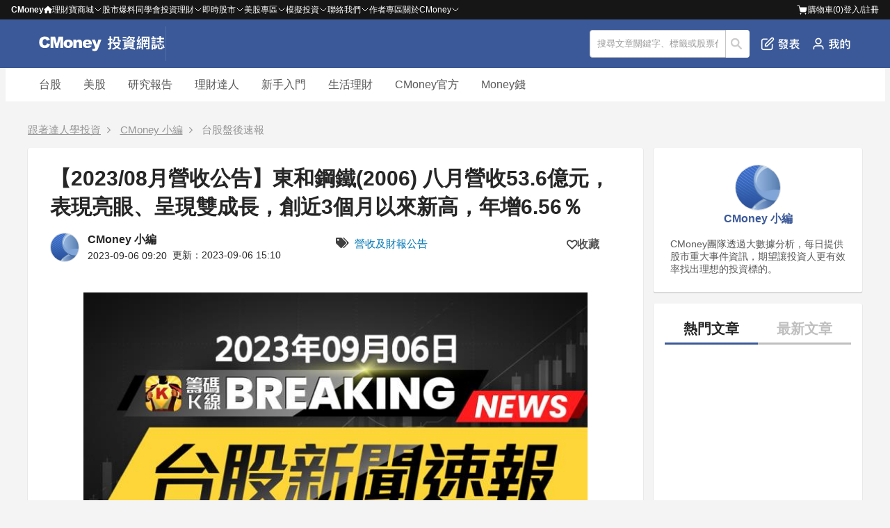

--- FILE ---
content_type: text/html; charset=utf-8
request_url: https://www.cmoney.tw/notes/note-detail.aspx?nid=710420
body_size: 168911
content:


<!DOCTYPE html >
<html xmlns="http://www.w3.org/1999/xhtml" xmlns:fb="http://ogp.me/ns/fb#" lang="zh-tw" id="CMoneyBrowser">
<head>
    <meta charset="utf-8"/>
    
    
    <link rel="Shortcut Icon" type="image/x-icon" href="/notes/images/note.ico"/>    
    <meta property="fb:admins" content="100002730255229" />  <!--FB分析用-->
    <meta property="fb:app_id" content="1488223468102062" /><!--FB分析用-->
    <meta property="fb:pages" content="104121653002071" /> 
    <meta name="viewport" content="width=device-width, initial-scale=1.0" />
    <meta name='dailymotion-domain-verification' content='dm55qc773ch73usrm' /> <!--影音廣告商要求加入的meta資訊，本站只加在這裡-->
    <meta content='https://www.facebook.com/1312880995485903/' property='article:author'/>
    
    <link href="/style/reset.min.css?_=638320956938704236" rel="stylesheet" type="text/css" />
    <link href="/style/header-bar.min.css?_=638545817390044833" rel="stylesheet" type="text/css" />
    <link href="/notes/style/header.css?_=638772018596980608" rel="stylesheet" type="text/css" />
    <link href="/js/Blackbar/index.css?_=639039177307089317" rel="stylesheet" type="text/css" />
    <link href="/notes/style/p-plan.css?_=639020982477829714" rel="stylesheet" type="text/css" />
    <link href="/style/ad.min.css?_=638320956938644389" rel="stylesheet" type="text/css" />

    <link href="/thirdparty/font-awesome/4.3.0/css/font-awesome.min.css" rel="stylesheet" />
    
    
    <!--[if lte IE 8]><script src="/thirdparty/html5Shiv/3.7.0/html5.min.js"></script><![endif]-->
    
    
    
    
    
    <!-- 因透明廣告需求，暫時移除 AMP
    <script type="text/javascript"> //2017-10-11 先不使用AMP 2017-12-27 重新使用
        (function () {
            //是否為付費文章
            var isPaidNote = 'false';

            if((/Android|BlackBerry|iPhone|Opera Mini|IEMobile/i).test(navigator.userAgent)
                && (window.innerWidth || document.documentElement.clientWidth || document.body.clientWidth) <= 414 && isPaidNote == 'false'){
                location.href = '/notes/notedetail.aspx'+location.search;
            }
        })();
    </script>
    -->

    
     
    <title>【2023/08月營收公告】東和鋼鐵(2006) 八月營收53.6億元，表現亮眼、呈現雙成長，創近3個月以來新高，年增6.56%</title>
    
    <link rel="alternate" type="application/rss+xml" title="訂閱 理財寶網誌" href="https://fsv.cmoney.tw/cmstatic/Pushing/notenewsarticle_rss.xml" />
    <link rel="canonical" href="https://cmnews.com.tw/article/cmoneyaicurator-81db6620-4c53-11ee-84a1-1d17ac66d9d7" />
    <!--
    <link rel="amphtml" href="https://www.cmoney.tw/notes/notedetail.aspx?nid=710420" />
    -->
    
    <link href="/notes/style/Coauthor.css?_=638772018596810603" rel="stylesheet" type="text/css" />
    
    
    
            <meta name="description" content="累計2023年1月至8月營收約395.85億，較去年同期 YoY -3.94%。法人機構平均預估年度稅後純益預期可達44.42億元，較上月預估調升 3.49%、 預估EPS介於 5.72~6.62元之間。想知道更多股市相關資訊，可點擊下方連結，從籌碼K線APP查詢哦！https://www.cmoney.tw/r/2/d04n9s" />
            <meta property="og:description" content="累計2023年1月至8月營收約395.85億，較去年同期 YoY -3.94%。法人機構平均預估年度稅後純益預期可達44.42億元，較上月預估調升 3.49%、 預估EPS介於 5.72~6.62元之間。想知道更多股市相關資訊，可點擊下方連結，從籌碼K線APP查詢哦！https://www.cmoney.tw/r/2/d04n9s" />
            <meta name="twitter:description" content="累計2023年1月至8月營收約395.85億，較去年同期 YoY -3.94%。法人機構平均預估年度稅後純益預期可達44.42億元，較上月預估調升 3.49%、 預估EPS介於 5.72~6.62元之間。想知道更多股市相關資訊，可點擊下方連結，從籌碼K線APP查詢哦！https://www.cmoney.tw/r/2/d04n9s">
        
    
    <meta name="twitter:card" content="summary_large_image">
    <meta name="twitter:url" content="https://www.cmoney.tw/notes/note-detail.aspx?nid=710420">
    <meta name="twitter:title" content="【2023/08月營收公告】東和鋼鐵(2006) 八月營收53.6億元，表現亮眼、呈現雙成長，創近3個月以來新高，年增6.56％">
    <meta name="twitter:image" content="https://fsv.cmoney.tw/cmstatic/notes/content/7728217/autowriteblog20230906_XL.jpeg">


    <meta property="dable:item_id" content="710420" />
    <meta property="article:section" content="台股盤後速報" />
    <meta property="article:published_time" content="2023-09-06T09:20:03+08:00" />
    <meta property="article:topic" content="台股盤後速報" />

    
            <meta property="article:tag" content="營收及財報公告" />
        

    <meta property="og:site_name" content="CMoney 投資網誌" />
    <meta property="og:title" content="【2023/08月營收公告】東和鋼鐵(2006) 八月營收53.6億元，表現亮眼、呈現雙成長，創近3個月以來新高，年增6.56％" />
    <meta property="og:image" content="https://fsv.cmoney.tw/cmstatic/notes/content/7728217/autowriteblog20230906_XL.jpeg" />
    <meta property="og:image:width" content="1200" />
    <meta property="og:image:height" content="628" />
    <meta property="og:url"  content="https://www.cmoney.tw/notes/note-detail.aspx?nid=710420" />
    <meta property="og:type" content="article" />

    <meta name="author" content="CMoney 小編" />
    <meta name="copyright" content="CMoney 全曜財經資訊股份有限公司" />
    
    <meta name="robots" content="max-image-preview:large">

    <link href="/thirdparty/fancybox/2.1.5/jquery.fancybox.css" rel="stylesheet" />
    <link href="/js/vttools/style/vttools.css" rel="stylesheet" />
    <link href="https://cdnjs.cloudflare.com/ajax/libs/font-awesome/5.15.3/css/all.min.css" rel="stylesheet"/>    
    
    <!-- readmo style -->
    <style>
 div.aigc-also-ask {
  position: relative;
  font-family: "Segoe UI", "Tahoma", "Geneva", "Verdana", "sans-serif";
  padding: 24px;
  margin-top: 24px;
  margin-bottom: 24px;
  background-color: #FFF9E8;
  border-radius: 8px;
  background-image: url("data:image/svg+xml;utf8,<svg%20width='125'%20height='101'%20viewBox='0%200%20125%20101'%20fill='none'%20xmlns='http://www.w3.org/2000/svg'><g%20clip-path='url(%23clip0_16987_37248)'><path%20d='M20.2397%2034.6433C20.7133%2035.0773%2021.3328%2035.317%2021.9751%2035.3147C22.6147%2035.3131%2023.2305%2035.0717%2023.7008%2034.6381C24.1712%2034.2045%2024.4619%2033.6103%2024.5156%2032.9727C25.1241%2029.012%2026.9955%2025.3539%2029.851%2022.5435C32.7066%2019.7331%2036.3933%2017.9208%2040.3621%2017.3766C40.9426%2017.2617%2041.4654%2016.9489%2041.8411%2016.4915C42.2167%2016.0341%2042.4221%2015.4604%2042.4221%2014.8684C42.4221%2014.2764%2042.2167%2013.7028%2041.8411%2013.2453C41.4654%2012.7879%2040.9426%2012.4751%2040.3621%2012.3602C36.3853%2011.8363%2032.6874%2010.0307%2029.8282%207.21656C26.9689%204.40245%2025.104%200.733207%2024.5156%20-3.23588C24.4658%20-3.87778%2024.1757%20-4.47725%2023.7033%20-4.91454C23.2309%20-5.35182%2022.611%20-5.59473%2021.9674%20-5.59473C21.3238%20-5.59473%2020.7039%20-5.35182%2020.2315%20-4.91454C19.7591%20-4.47725%2019.469%20-3.87778%2019.4192%20-3.23588C18.8107%200.724856%2016.9393%204.38288%2014.0838%207.1933C11.2283%2010.0037%207.54147%2011.816%203.57272%2012.3602C2.99216%2012.4751%202.46944%2012.7879%202.09375%2013.2453C1.71806%2013.7028%201.5127%2014.2764%201.5127%2014.8684C1.5127%2015.4604%201.71806%2016.0341%202.09375%2016.4915C2.46944%2016.9489%202.99216%2017.2617%203.57272%2017.3766C7.54949%2017.9005%2011.2474%2019.7062%2014.1066%2022.5203C16.9659%2025.3344%2018.8308%2029.0036%2019.4192%2032.9727C19.4731%2033.6129%2019.7661%2034.2093%2020.2397%2034.6433Z'%20fill='url(%23paint0_linear_16987_37248)'%20fill-opacity='0.5'/><path%20d='M80.7487%200.415055C81.2775%200.413617%2081.7881%200.611347%2082.1761%200.967879C82.5636%201.32435%2082.8%201.81367%2082.8391%202.33661C82.9568%203.87182%2086.1204%2039.9093%20123.039%2048.1943C123.503%2048.2971%20123.917%2048.5551%20124.214%2048.9231C124.511%2049.2913%20124.674%2049.7489%20124.674%2050.2207C124.674%2050.6924%20124.511%2051.1503%20124.214%2051.5183C123.917%2051.8861%20123.502%2052.1426%20123.039%2052.2454C86.0398%2060.5457%2082.8699%2097.7251%2082.8427%2098.1048C82.8015%2098.6266%2082.5621%2099.1135%2082.1743%2099.4682C81.7861%2099.8231%2081.2765%20100.02%2080.7487%20100.018C80.2205%20100.019%2079.711%2099.8223%2079.3231%2099.4665C78.9352%2099.1104%2078.6979%2098.6207%2078.6583%2098.0977C78.5407%2096.5629%2075.3773%2060.5251%2038.4586%2052.24C37.9948%2052.1372%2037.5809%2051.8793%2037.2836%2051.5112C36.9863%2051.1431%2036.8232%2050.6854%2036.8232%2050.2136C36.8233%2049.7419%2036.9864%2049.284%2037.2836%2048.916C37.5808%2048.5483%2037.9951%2048.2918%2038.4586%2048.189C75.4577%2039.8887%2078.6293%202.70923%2078.6565%202.3295C78.6973%201.80714%2078.935%201.31949%2079.3231%200.964324C79.7114%200.609053%2080.2206%200.412992%2080.7487%200.415055Z'%20fill='url(%23paint1_linear_16987_37248)'%20fill-opacity='0.5'/></g><defs><linearGradient%20id='paint0_linear_16987_37248'%20x1='42.4221'%20y1='14.86'%20x2='-3.39484'%20y2='-1.84373'%20gradientUnits='userSpaceOnUse'><stop%20stop-color='%23FFEAA4'/><stop%20offset='1'%20stop-color='%23FFF7E3'/></linearGradient><linearGradient%20id='paint1_linear_16987_37248'%20x1='124.674'%20y1='50.2163'%20x2='36.8232'%20y2='50.2163'%20gradientUnits='userSpaceOnUse'><stop%20stop-color='%23FFEAA4'/><stop%20offset='1'%20stop-color='%23FFF7E3'/></linearGradient><clipPath%20id='clip0_16987_37248'><path%20d='M0.673828%208.90674C0.673828%204.48846%204.25555%200.906738%208.67383%200.906738H116.674C121.092%200.906738%20124.674%204.48846%20124.674%208.90674V92.9067C124.674%2097.325%20121.092%20100.907%20116.674%20100.907H8.67383C4.25555%20100.907%200.673828%2097.325%200.673828%2092.9067V8.90674Z'%20fill='white'/></clipPath></defs></svg>");
  
  background-repeat: no-repeat;
  background-position: top right;
  background-size: 125px 101px;
}

/* 保留原有樣式 */
div.aigc-also-ask .question-title {
  color: #FFAE00;
  font-size: 24px;
  font-style: normal;
  font-weight: 600;
  letter-spacing: 0.72px;
  margin-bottom: 16px;
  
  /* 新增樣式 */
  position: relative;
  padding-left: 30px; /* 為SVG留出空間 */
  min-height: 40px;
  display: flex;
  align-items: center;
}

/* 添加SVG圖標 */
div.aigc-also-ask .question-title::before {
  content: "";
  position: absolute;
  left: 0;
  top: 50%;
  transform: translateY(-50%);
  width: 24px; /* 顯示大小 */
  height: 24px;
  background-image: url("data:image/svg+xml,%3Csvg width='24' height='24' viewBox='0 0 24 24' fill='none' xmlns='http://www.w3.org/2000/svg'%3E%3Cpath d='M4.38456 9.71496C4.47792 9.80051 4.60007 9.84777 4.72669 9.84732C4.85278 9.84701 4.97418 9.79941 5.06691 9.71393C5.15963 9.62845 5.21695 9.5113 5.22754 9.38561C5.3475 8.60477 5.71644 7.88361 6.2794 7.32955C6.84235 6.77549 7.56918 6.4182 8.3516 6.31091C8.46605 6.28826 8.5691 6.22659 8.64317 6.13642C8.71723 6.04624 8.75772 5.93315 8.75772 5.81643C8.75772 5.69972 8.71723 5.58663 8.64317 5.49645C8.5691 5.40628 8.46605 5.34461 8.3516 5.32196C7.5676 5.21867 6.83857 4.8627 6.27489 4.30791C5.7112 3.75312 5.34353 3.02975 5.22754 2.24726C5.21772 2.12071 5.16053 2.00253 5.0674 1.91632C4.97427 1.83011 4.85206 1.78223 4.72517 1.78223C4.59829 1.78223 4.47607 1.83011 4.38294 1.91632C4.28981 2.00253 4.23263 2.12071 4.22281 2.24726C4.10284 3.0281 3.7339 3.74926 3.17095 4.30333C2.608 4.85739 1.88117 5.21467 1.09875 5.32196C0.984296 5.34461 0.881244 5.40628 0.807179 5.49645C0.733114 5.58663 0.692627 5.69972 0.692627 5.81643C0.692627 5.93315 0.733114 6.04624 0.807179 6.13642C0.881244 6.22659 0.984296 6.28826 1.09875 6.31091C1.88275 6.4142 2.61177 6.77018 3.17546 7.32496C3.73915 7.87975 4.10682 8.60312 4.22281 9.38561C4.23344 9.51182 4.29119 9.6294 4.38456 9.71496Z' fill='%23FFC740'/%3E%3Cpath d='M14.105 2.53369C14.2093 2.53341 14.3099 2.57239 14.3864 2.64268C14.4628 2.71296 14.5094 2.80942 14.5171 2.91252C14.5403 3.21518 15.164 10.3198 22.4423 11.9531C22.5337 11.9734 22.6153 12.0243 22.6739 12.0968C22.7326 12.1694 22.7647 12.2596 22.7647 12.3526C22.7647 12.4456 22.7325 12.5359 22.6739 12.6085C22.6154 12.681 22.5337 12.7315 22.4423 12.7518C15.1481 14.3882 14.5232 21.7179 14.5178 21.7928C14.5097 21.8956 14.4625 21.9916 14.3861 22.0616C14.3095 22.1315 14.2091 22.1703 14.105 22.1698C14.0009 22.1701 13.9004 22.1314 13.824 22.0612C13.7475 21.991 13.7007 21.8945 13.6929 21.7914C13.6697 21.4888 13.0461 14.3841 5.76772 12.7507C5.67628 12.7305 5.59467 12.6796 5.53608 12.6071C5.47746 12.5345 5.44531 12.4443 5.44531 12.3512C5.44533 12.2583 5.47747 12.168 5.53608 12.0954C5.59466 12.0229 5.67633 11.9724 5.76772 11.9521C13.0619 10.3157 13.6872 2.98598 13.6925 2.91112C13.7006 2.80814 13.7474 2.712 13.824 2.64198C13.9005 2.57194 14.0009 2.53329 14.105 2.53369Z' fill='url(%23paint0_linear_orange)'/%3E%3Cdefs%3E%3ClinearGradient id='paint0_linear_orange' x1='22.7647' y1='12.3518' x2='5.44531' y2='12.3518' gradientUnits='userSpaceOnUse'%3E%3Cstop stop-color='%23FF9A27'/%3E%3Cstop offset='1' stop-color='%23FFC740'/%3E%3C/linearGradient%3E%3C/defs%3E%3C/svg%3E");
  background-repeat: no-repeat;
  background-size: contain;
}


div.aigc-also-ask ul {
  padding-left: 0;
  list-style: none;
  margin: 0;
}

div.aigc-also-ask li {
  margin-top: 0px;
  margin-bottom: 8px;
  font-size: 16px;
  margin-left: 0px;
}

div.aigc-also-ask .question-link {
  border-radius: 12px; 
  border: 1px solid #F8CB55; 
  color: #6F5616; 
  display: inline-block; 
  padding: 8px 12px; 
  text-decoration: none;
  line-height: 1;
  transition: background-color 0.2s ease, color 0.2s ease;
  background-color: white;
}

div.aigc-also-ask .question-link:hover {
  background-color: #FCE3A6;
}

div.aigc-also-ask .question-link:focus{
  background:#FCE3A6;
}

div.aigc-also-ask .question-text{
  font-size: 16px;
}

div.aigc-also-ask .plus-sign{
  display:none;
}

@media (max-width: 1023px) {
  div.aigc-also-ask {
  padding: 16px;
  }
  div.aigc-also-ask .question-title {
    font-size: 20px;
  }
  div.aigc-also-ask .question-link {
    display: block !important;
    width: 100% !important;
    box-sizing: border-box; /* 包含padding在內 */
  }
}</style>

    
    <script async src="https://securepubads.g.doubleclick.net/tag/js/gpt.js"></script>
    <script src="https://cdnjs.cloudflare.com/ajax/libs/uuid/8.3.2/uuid.min.js"></script>
    <script >
        <!-- 儲存 sessionId -->
        function getUuid() {
            var uuidv4 = uuid.v4;
            var myUuid = uuidv4();
            return myUuid;
            sessionStorage.setItem('sessionID', myUuid);
        }

        var sessionId = sessionStorage.getItem('sessionID');
        if (!sessionId) {
            sessionId = getUuid();
            sessionStorage.setItem('sessionID', sessionId);
        }
    </script>
    <script async >
        window.googletag = window.googletag || { cmd: [] };
        
    </script>

    <script type="application/ld+json">
        [
        
            {
                "@context": "https://schema.org",
                "@type": "NewsArticle",
                "headline": "【2023/08月營收公告】東和鋼鐵(2006) 八月營收53.6億元，表現亮眼、呈現雙成長，創近3個月以來新高，年增6.56％",
                "url" : "https://www.cmoney.tw/notes/note-detail.aspx?nid=710420",
                "thumbnailUrl": "https://fsv.cmoney.tw/cmstatic/notes/content/7728217/autowriteblog20230906_XL.jpeg",
                "articleSection": "台股盤後速報",
                "keywords": ["營收及財報公告"],
                "mainEntityOfPage": {
                        "@type": "WebPage",
                        "@id": "https://www.cmoney.tw/notes/note-detail.aspx?nid=710420"
                },
                "image" : {
                        "@type":"ImageObject",
                        "url":"https://fsv.cmoney.tw/cmstatic/notes/content/7728217/autowriteblog20230906_XL.jpeg"
                },
                "datePublished" : "2023-09-06T09:20:03+08:00",
                "dateModified" : "2023-09-06T15:10:13+08:00",
                "author" : {
                    "@type" : "Person",
                    "name" : "CMoney 小編",
                    "url" : "https://www.cmoney.tw/notes/?aid=3377"
                },
                "publisher" : {
                    "@type" : "Organization",
                    "name" : "CMoney",
  			        "url" : "https://www.cmoney.tw",
                    "logo" : {
                        "@type" : "ImageObject",
                        "url" : "http://www.cmoney.tw/cmstatic/app/images/logo.svg"
                    }
                },
                "description" : "累計2023年1月至8月營收約395.85億，較去年同期 YoY -3.94%。法人機構平均預估年度稅後純益預期可達44.42億元，較上月預估調升 3.49%、 預估EPS介於 5.72~6.62元之間。想知道更多股市相關資訊，可點擊下方連結，從籌碼K線APP查詢哦！https://www.cmoney.tw/r/2/d04n9s"
            }
            ,{"@context":"https://schema.org","@type":"BreadcrumbList","itemListElement":[{"@type":"ListItem","item":{"@id":"https://www.cmoney.tw/notes/?bid=22814","name":"跟著達人學投資"},"position":1},{"@type":"ListItem","item":{"@id":"https://www.cmoney.tw/notes/?aid=3377","name":"CMoney 小編"},"position":2},{"@type":"ListItem","item":{"@id":"https://www.cmoney.tw/notes/default.aspx?ca=12894","name":"台股盤後速報"},"position":3},{"@type":"ListItem","item":{"@id":"https://www.cmoney.tw/notes/note-detail.aspx?nid=710420","name":"【2023/08月營收公告】東和鋼鐵(2006) 八月營收53.6億元，表現亮眼、呈現雙成長，創近3個月以來新高，年增6.56％"},"position":4}]}
        
        ]
    </script>
    <!-- Google Tag Manager 
<script>(function(w,d,s,l,i){w[l]=w[l]||[];w[l].push({'gtm.start':
new Date().getTime(),event:'gtm.js'});var f=d.getElementsByTagName(s)[0],
j=d.createElement(s),dl=l!='dataLayer'?'&l='+l:'';j.async=true;j.src=
'https://www.googletagmanager.com/gtm.js?id='+i+dl;f.parentNode.insertBefore(j,f);
})(window,document,'script','dataLayer','GTM-NXFCMRQ');</script>-->
<!-- End Google Tag Manager -->
  
    
    
    <script>
        var _comscore = _comscore || [];
        _comscore.push({ c1: "2", c2: "22516517" });
        (function () {
            var s = document.createElement("script"), el = document.getElementsByTagName("script")[0]; s.async = true;
            s.src = (document.location.protocol == "https:" ? "https://sb" : "http://b") + ".scorecardresearch.com/beacon.js";
            el.parentNode.insertBefore(s, el);
        })();
    </script>
    <noscript>
      <img src="http://b.scorecardresearch.com/p?c1=2&c2=22516517&cv=2.0&cj=1" />
    </noscript>
    
        
    
    <script>(function(w,d,s,l,i){w[l]=w[l]||[];w[l].push({'gtm.start':
    new Date().getTime(),event:'gtm.js'});var f=d.getElementsByTagName(s)[0],
    j=d.createElement(s),dl=l!='dataLayer'?'&l='+l:'';j.async=true;j.src=
    'https://www.googletagmanager.com/gtm.js?id='+i+dl;f.parentNode.insertBefore(j,f);
    })(window,document,'script','dataLayer','GTM-53WQR3V');</script>

    <script>(function(w,d,s,l,i){w[l]=w[l]||[];w[l].push({'gtm.start':
    new Date().getTime(),event:'gtm.js'});var f=d.getElementsByTagName(s)[0],
    j=d.createElement(s),dl=l!='dataLayer'?'&l='+l:'';j.async=true;j.src=
    'https://www.googletagmanager.com/gtm.js?id='+i+dl;f.parentNode.insertBefore(j,f);
    })(window,document,'script','dataLayer','GTM-WL9DBV3');</script>
    
</head>
<body>
    <script src="/notes/js/GoogleOneTap.js?_=638894829152285692" type="text/javascript"></script>  
    
    <noscript><iframe src="https://www.googletagmanager.com/ns.html?id=GTM-53WQR3V" height="0" width="0" style="display:none;visibility:hidden"></iframe></noscript>
    <noscript><iframe src="https://www.googletagmanager.com/ns.html?id=GTM-WL9DBV3" height="0" width="0" style="display:none;visibility:hidden"></iframe></noscript>
    

    <!--[if lt IE 8]>
        <table width="100%" height="40" border="0" cellpadding="0" cellspacing="0" bgcolor="#fff5ba">
            <tr>
                <td>
                    <table width="0" border="0" align="center" cellpadding="0" cellspacing="0">
                        <tr>
                            <td>
                                <img src="/app/images/bw.jpg" width="24" height="40" />
                            </td>
                            <td>
                                您所使用的瀏覽器不支援部分功能，<a href="http://windows.microsoft.com/zh-TW/internet-explorer/download-ie">請更新你的瀏覽器</a>，感謝您的支持！
                            </td>
                        </tr>
                    </table>
                </td>
            </tr>
        </table>
    <![endif]--> 
<div class="cm-blackbar">
        <div class="cm-blackbar__header">
        </div>
        <div class="cm-blackbar__sideBar">
        </div>
        <div class="cm-blackbar__body">
             
            
<div class="cmHdr cmHdr9">
<header class="hdrOut headerWrapper">
        <div class="header__item" id="MobileSearchReturnBtn" style="display: none;">
            <a href="javascript:;"><i class='fa fa-arrow-left' style="color: #fff"></i></a>
        </div>
        <div class="header__item logoWrapper">
            <a class="mobile__show" id="MobileSwitchItem" href="javascript:;"><!--CmoneyBar append--><i class="fa fa-bars"></i></a>
            <div class="logoLink"><a href="/notes/?cid=22814" title="投資網誌 - Notes"><img style="height: 100%" src="/notes/images/logo.svg" title="投資網誌 - Notes"></a></div>
        </div>
        <div class="header__item" id="MobileSearchTitle" style="display: none;">
            <p>搜尋</p>
        </div>
        
        
        <!--<ul class="noteNav" id="NotesTabs">
          <li><a href="/notes/?cid=22814" title="網誌首頁"><i class="fa fa-home"></i>首頁</a></li>
          <li><a href="/notes/" title="我的網誌"><i class="fa fa-book"></i>我的網誌</a></li>
          <li><a href="/notes/collect.aspx" title="我的收藏"><i class="fa fa-heart"></i>我的收藏</a></li>
          <li><a href="/notes/purchase.aspx" title="我購買的文章"><i class="fa fa-usd"></i>購買文章</a></li>
          

            <li><a href="/notes/blog-management.aspx" title="管理網誌"><i class="fa fa-cog"></i>管理</a></li>
            <li><a href="/notes/note-editor.aspx" title="發表文章"><i class="fa fa-arrow-up"></i>發表</a></li>
          <li><a href="https://www.cmoney.tw/notes/note-detail.aspx?nid=6637" title="理財學習地圖"><i class="fa fa-map-marker"></i>學習地圖</a></li>
        </ul>-->
        <div class="header__item" id="HeaderOptionWrapper">
            <div class="shareIcons" id="NotesTopShareIconsBlock"></div>
            <div class="srhOut inputWrapper">
                <form method="post" class="srhBar">
                    
            	    <input type="text" id="TextSearch" value="搜尋文章關鍵字、標籤或股票代碼" onblur="if(this.value=='') this.value='搜尋文章關鍵字、標籤或股票代碼';" 
                        onfocus="if(this.value=='搜尋文章關鍵字、標籤或股票代碼') this.value='';" class="srhInput" maxlength="50">
                    <button type="button" id="BtnSearchNote">搜尋</button>
                </form>
              </div>
            <ul class="header__option">

                <li class="mobile__hidden"
                    id=""
                    grp="hasLoginPopWhenEdit"
                >
                    <a href=javascript:; title="發表文章"><img src="/notes/images/header-publish.png" title="發表文章"/>發表</a>
                </li>

                <li id="MobileBtnSearchNote" class="mobile__show"><a href="javascript:;" title="搜尋文章"><img src="/notes/images/Interface-search.png" title="搜尋文章"/></a></li>
            </ul>
            <ul class="header__option">
	            <li style="display: none;"><a href="javascript:;" title="常見問題" class="hFun4">常見問題</a></li>
	            <li>
                    <a id="PesronalButton" href="javascript:;" title="我的網誌"  data-gtm="Navi_MY_clicked">
                        <img class="mobile__hidden" src="/notes/images/header-personal.png" title="我的網誌"/>
                        <img class="mobile__show" src="/notes/images/header-personal-mobile.png" title="我的網誌"/>
	                </a>
	            </li>
            </ul>
        </div>
        <div id="PostArticlePop" style="display: none;">
            <div class="postArticlePop__wrapper">
                <div class="postArticlePop__item postArticlePop__item--space">
                    <p class="postArticlePop__title">發文功能無法使用</p>
                    <div class="postArticlePop__closeBtn" id="PostArticlePopCloseBtn" title="關閉">
                        <i class="fa fa-close"></i>
                    </div>
                </div>
                <div class="postArticlePop__item">
                    <p class="postArticlePop__content">親愛的用戶，網站發文功能優化中，一般用戶暫時無法發文。有意成為創作者請聯繫我們，感謝您的支持！</p>
                </div>
                <div class="postArticlePop__item postArticlePop__item--end">
                    <div class="postArticlePop__tool" id="PostArticlePopHiddleBtn" title="關閉">
                        <a class="postArticlePop__link" href="javascript:;">關閉</a>
                    </div>
                    <div class="postArticlePop__tool postArticlePop__tool--info" title="聯繫我們">
                        <a class="postArticlePop__link" target="_blank" href="https://forms.gle/AXTKKH3VLcFejKme6">聯繫我們</a>
                    </div>
                </div>
            </div>
        </div>
        <div id="PesronalWrapper" style="display: none;">
            <div>
                <ul class="pesronalContent">
                <li class="mobile__show personal__title-m"><p>我的</p><a href="javascript:;" title="關閉我的網誌" id="ClosePersonalBtn"><i class='fa fa-times'></i></a></li>
                <li style="display:">
                    <p class="logoTitle">開始使用 投資網誌</p>
                    <button id="LoginWrapper" title="前往登入頁">登入</button>
                </li>
                <li class="mobile__show"
                    id=""
                    grp="hasLoginPopWhenEdit"
                >
                    <a  href=javascript:; title="發表文章"><i class="fa fa-edit"></i>發表文章</a>
                </li>
                <li><a href="/notes/" title="我的網誌" data-gtm="Navi_mynotes_clicked"><img class="pesronalContent__img" src="/notes/images/user.png" title="我的網誌"/>我的網誌</a></li>
                <li><a href="/notes/collect.aspx" title="我的收藏" data-gtm="Navi_collect_clicked"><i class="fa fa-heart-o"></i>我的收藏</a></li>
                <li><a href="/notes/purchase.aspx" title="我的購買文章" data-gtm="Navi_bought_clicked"><i class="fa fa-file-o"></i>我的購買文章</a></li>
                <li>
                    <a href="/notes/blog-management.aspx" title="管理網誌"><i class="fa fa-pencil-square-o"></i>管理網誌</a>
                </li>
            </ul>
            </div>
        </div>
    </header>
    <div class="searchText_wrapper-m" id="MobileTextSearch" style="display: none;">
        <input type="text" class="mobile__show" value="搜尋文章關鍵字、標籤或股票代碼" onblur="if(this.value=='') this.value='搜尋文章關鍵字、標籤或股票代碼';" 
                        onfocus="if(this.value=='搜尋文章關鍵字、標籤或股票代碼') this.value='';" class="srhInput" maxlength="50">
    </div>
</div>
            

            <div class="wrap">
                
    <div id="CategoryHeader" class="categoryHeader">
    <!--<div class="categoryHeader__wrap">

        <div class="hdr-tab-wrap">
            <ul class="hdr-tab horz">
                 <li  class='hdr-tab-now' > <a href='/notes/?bid=22814'>跟著達人學投資</a> </li>  <li > <a href='/notes/?bid=129941'>理財從這裡開始</a> </li>  <li> <a target='_blank' href='https://magnifier.cmoney.tw'>美股放大鏡</a> </li> 
            </ul>
            <ul class="hdr-sub-navi">
                <li class='line-clr1' onclick="SendEventGa('理財從這裡開始-投資洞見','投資洞見(外)','');location.href='/notes/default.aspx?appau=-1';">
                                                    <a href='javascript:;'>投資洞見</a><ul data-scroll-scope><li><a href='/notes/?appau=82' onclick="SendEventGa('理財從這裡開始-投資洞見','羅威','');">羅威</li><li><a href='/notes/?appau=7474' onclick="SendEventGa('理財從這裡開始-投資洞見','怪老子','');">怪老子</li><li><a href='/notes/?appau=7761' onclick="SendEventGa('理財從這裡開始-投資洞見','權證小哥','');">權證小哥</li><li><a href='/notes/?appau=50' onclick="SendEventGa('理財從這裡開始-投資洞見','苦命工程師','');">苦命工程師</li><li><a href='/notes/?appau=12260' onclick="SendEventGa('理財從這裡開始-投資洞見','籌碼分析達人','');">籌碼分析達人</li><li><a href='/notes/?appau=13867' onclick="SendEventGa('理財從這裡開始-投資洞見','無聊詹','');">無聊詹</li><li><a href='/notes/?appau=17986' onclick="SendEventGa('理財從這裡開始-投資洞見','CMoney官方','');">CMoney官方</li><li><a href='/notes/?appau=19518' onclick="SendEventGa('理財從這裡開始-投資洞見','蔡斯','');">蔡斯</li><li><a href='/notes/?appau=20006' onclick="SendEventGa('理財從這裡開始-投資洞見','順流小畢','');">順流小畢</li><li><a href='/notes/?appau=20916' onclick="SendEventGa('理財從這裡開始-投資洞見','艾綸說','');">艾綸說</li><li><a href='/notes/?appau=22825' onclick="SendEventGa('理財從這裡開始-投資洞見','林恩如','');">林恩如</li><li><a href='/notes/?appau=26879' onclick="SendEventGa('理財從這裡開始-投資洞見','不魯','');">不魯</li><li><a href='/notes/?appau=29208' onclick="SendEventGa('理財從這裡開始-投資洞見','金湯尼','');">金湯尼</li><li><a href='/notes/?appau=30672' onclick="SendEventGa('理財從這裡開始-投資洞見','艾蜜莉','');">艾蜜莉</li><li><a href='/notes/?appau=41243' onclick="SendEventGa('理財從這裡開始-投資洞見','WINNER 印鈔機','');">WINNER 印鈔機</li><li><a href='/notes/?appau=58242' onclick="SendEventGa('理財從這裡開始-投資洞見','薛兆亨&Tivo168','');">薛兆亨&Tivo168</li><li><a href='/notes/?appau=91964' onclick="SendEventGa('理財從這裡開始-投資洞見','AllmoneyRise','');">AllmoneyRise</li><li><a href='/notes/?appau=119006' onclick="SendEventGa('理財從這裡開始-投資洞見','朱家泓x林穎','');">朱家泓x林穎</li><li><a href='/notes/?appau=146624' onclick="SendEventGa('理財從這裡開始-投資洞見','好好理財 Marra','');">好好理財 Marra</li><li><a href='/notes/?appau=215498' onclick="SendEventGa('理財從這裡開始-投資洞見','股市阿水','');">股市阿水</li><li><a href='/notes/?appau=255033' onclick="SendEventGa('理財從這裡開始-投資洞見','亮亮','');">亮亮</li><li><a href='/notes/?appau=257302' onclick="SendEventGa('理財從這裡開始-投資洞見','溫首盛','');">溫首盛</li><li><a href='/notes/?appau=263287' onclick="SendEventGa('理財從這裡開始-投資洞見','小路 Lewis','');">小路 Lewis</li><li><a href='/notes/?appau=269143' onclick="SendEventGa('理財從這裡開始-投資洞見','自由人','');">自由人</li><li><a href='/notes/?appau=279601' onclick="SendEventGa('理財從這裡開始-投資洞見','Nico 妮可','');">Nico 妮可</li><li><a href='/notes/?appau=288877' onclick="SendEventGa('理財從這裡開始-投資洞見','尼克萊','');">尼克萊</li><li><a href='/notes/?appau=341876' onclick="SendEventGa('理財從這裡開始-投資洞見','Sara Wang','');">Sara Wang</li><li><a href='/notes/?appau=350406' onclick="SendEventGa('理財從這裡開始-投資洞見','價值部長 - 畢卡胡','');">價值部長 - 畢卡胡</li><li><a href='/notes/?appau=350581' onclick="SendEventGa('理財從這裡開始-投資洞見','美股夢想家-施雅棠','');">美股夢想家-施雅棠</li><li><a href='/notes/?appau=364821' onclick="SendEventGa('理財從這裡開始-投資洞見','MJ 林明樟','');">MJ 林明樟</li><li><a href='/notes/?appau=392179' onclick="SendEventGa('理財從這裡開始-投資洞見','交易醫生 Acer','');">交易醫生 Acer</li><li><a href='/notes/?appau=400830' onclick="SendEventGa('理財從這裡開始-投資洞見','丹尼爾','');">丹尼爾</li><li><a href='/notes/?appau=449454' onclick="SendEventGa('理財從這裡開始-投資洞見','期權先生','');">期權先生</li><li><a href='/notes/?appau=528470' onclick="SendEventGa('理財從這裡開始-投資洞見','股市駱哥','');">股市駱哥</li><li><a href='/notes/?appau=600749' onclick="SendEventGa('理財從這裡開始-投資洞見','蕭啟斌','');">蕭啟斌</li><li><a href='/notes/?appau=632115' onclick="SendEventGa('理財從這裡開始-投資洞見','主力大','');">主力大</li><li><a href='/notes/?appau=634438' onclick="SendEventGa('理財從這裡開始-投資洞見','旺大財經','');">旺大財經</li><li><a href='/notes/?appau=671248' onclick="SendEventGa('理財從這裡開始-投資洞見','貓奴Efron','');">貓奴Efron</li><li><a href='/notes/?appau=758485' onclick="SendEventGa('理財從這裡開始-投資洞見','算利教官','');">算利教官</li><li><a href='/notes/?appau=802431' onclick="SendEventGa('理財從這裡開始-投資洞見','小豪交易日記','');">小豪交易日記</li><li><a href='/notes/?appau=850588' onclick="SendEventGa('理財從這裡開始-投資洞見','大俠武林','');">大俠武林</li><li><a href='/notes/?appau=943450' onclick="SendEventGa('理財從這裡開始-投資洞見','小P','');">小P</li><li><a href='/notes/?appau=1307374' onclick="SendEventGa('理財從這裡開始-投資洞見','Eric Chen','');">Eric Chen</li><li><a href='/notes/?appau=1329673' onclick="SendEventGa('理財從這裡開始-投資洞見','股人阿勳','');">股人阿勳</li><li><a href='/notes/?appau=1486619' onclick="SendEventGa('理財從這裡開始-投資洞見','老簡','');">老簡</li><li><a href='/notes/?appau=1517508' onclick="SendEventGa('理財從這裡開始-投資洞見','財源滾滾','');">財源滾滾</li><li><a href='/notes/?appau=1717908' onclick="SendEventGa('理財從這裡開始-投資洞見','Allan冷大','');">Allan冷大</li><li><a href='/notes/?appau=1847693' onclick="SendEventGa('理財從這裡開始-投資洞見','阿格力','');">阿格力</li><li><a href='/notes/?appau=1923979' onclick="SendEventGa('理財從這裡開始-投資洞見','6元股先生9','');">6元股先生9</li><li><a href='/notes/?appau=1975465' onclick="SendEventGa('理財從這裡開始-投資洞見','MarsLai','');">MarsLai</li><li><a href='/notes/?appau=2045600' onclick="SendEventGa('理財從這裡開始-投資洞見','毛毛當沖','');">毛毛當沖</li><li><a href='/notes/?appau=2305381' onclick="SendEventGa('理財從這裡開始-投資洞見','華倫','');">華倫</li><li><a href='/notes/?appau=2400414' onclick="SendEventGa('理財從這裡開始-投資洞見','莫冰','');">莫冰</li><li><a href='/notes/?appau=2442254' onclick="SendEventGa('理財從這裡開始-投資洞見','阿輝','');">阿輝</li><li><a href='/notes/?appau=2488813' onclick="SendEventGa('理財從這裡開始-投資洞見','韭菜叔叔','');">韭菜叔叔</li><li><a href='/notes/?appau=2507115' onclick="SendEventGa('理財從這裡開始-投資洞見','發財1哥','');">發財1哥</li><li><a href='/notes/?appau=2513336' onclick="SendEventGa('理財從這裡開始-投資洞見','奔馳股市','');">奔馳股市</li><li><a href='/notes/?appau=2519141' onclick="SendEventGa('理財從這裡開始-投資洞見','台北強哥','');">台北強哥</li><li><a href='/notes/?appau=2622063' onclick="SendEventGa('理財從這裡開始-投資洞見','鬼手易生','');">鬼手易生</li><li><a href='/notes/?appau=2630867' onclick="SendEventGa('理財從這裡開始-投資洞見','怪博士','');">怪博士</li><li><a href='/notes/?appau=2820585' onclick="SendEventGa('理財從這裡開始-投資洞見','落魄藝術家','');">落魄藝術家</li><li><a href='/notes/?appau=2874071' onclick="SendEventGa('理財從這裡開始-投資洞見','老吳先生','');">老吳先生</li><li><a href='/notes/?appau=3006611' onclick="SendEventGa('理財從這裡開始-投資洞見','不敗教主-陳重銘','');">不敗教主-陳重銘</li><li><a href='/notes/?appau=3049532' onclick="SendEventGa('理財從這裡開始-投資洞見','🔥火哥（+8）┃光廷','');">🔥火哥（+8）┃光廷</li><li><a href='/notes/?appau=3121092' onclick="SendEventGa('理財從這裡開始-投資洞見','春燕來了','');">春燕來了</li><li><a href='/notes/?appau=3132949' onclick="SendEventGa('理財從這裡開始-投資洞見','肌肉書僮','');">肌肉書僮</li><li><a href='/notes/?appau=3201905' onclick="SendEventGa('理財從這裡開始-投資洞見','27外星人','');">27外星人</li><li><a href='/notes/?appau=3325069' onclick="SendEventGa('理財從這裡開始-投資洞見','產業隊長 張捷','');">產業隊長 張捷</li><li><a href='/notes/?appau=3403263' onclick="SendEventGa('理財從這裡開始-投資洞見','腫材彭懷男','');">腫材彭懷男</li><li><a href='/notes/?appau=5294619' onclick="SendEventGa('理財從這裡開始-投資洞見','投資癮','');">投資癮</li><li><a href='/notes/?appau=6350073' onclick="SendEventGa('理財從這裡開始-投資洞見','Dr.Selena楊倩琳','');">Dr.Selena楊倩琳</li><li><a href='/notes/?appau=6968714' onclick="SendEventGa('理財從這裡開始-投資洞見','💵岱爺💵','');">💵岱爺💵</li><li><a href='/notes/?appau=7655038' onclick="SendEventGa('理財從這裡開始-投資洞見','阮慕驊','');">阮慕驊</li><li><a href='/notes/?appau=7879382' onclick="SendEventGa('理財從這裡開始-投資洞見','愛德恩','');">愛德恩</li><li><a href='/notes/?appau=8247617' onclick="SendEventGa('理財從這裡開始-投資洞見','BC股倉','');">BC股倉</li><li><a href='/notes/?appau=8300487' onclick="SendEventGa('理財從這裡開始-投資洞見','股市隱者','');">股市隱者</li><li><a href='/notes/?appau=8462459' onclick="SendEventGa('理財從這裡開始-投資洞見','股市洪七公','');">股市洪七公</li><li><a href='/notes/?appau=9167452' onclick="SendEventGa('理財從這裡開始-投資洞見','狄驤','');">狄驤</li><li><a href='/notes/?appau=10198249' onclick="SendEventGa('理財從這裡開始-投資洞見','麻紗','');">麻紗</li><li><a href='/notes/?appau=13715797' onclick="SendEventGa('理財從這裡開始-投資洞見','阿雪來了','');">阿雪來了</li><li><a href='/notes/?appau=14421691' onclick="SendEventGa('理財從這裡開始-投資洞見','貓草谷','');">貓草谷</li><li><a href='/notes/?appau=15286533' onclick="SendEventGa('理財從這裡開始-投資洞見','Victor H Investing','');">Victor H Investing</li><li><a href='/notes/?appau=15773011' onclick="SendEventGa('理財從這裡開始-投資洞見','Mike是麥克','');">Mike是麥克</li><li><a href='/notes/?appau=16726823' onclick="SendEventGa('理財從這裡開始-投資洞見','廖崧沂','');">廖崧沂</li><li><a href='/notes/?appau=17347584' onclick="SendEventGa('理財從這裡開始-投資洞見','杰夫 Jeff Talks Stock','');">杰夫 Jeff Talks Stock</li><li><a href='/notes/?appau=17422671' onclick="SendEventGa('理財從這裡開始-投資洞見','投資TALK君','');">投資TALK君</li><li><a href='/notes/?appau=17588202' onclick="SendEventGa('理財從這裡開始-投資洞見','Rich智富選股','');">Rich智富選股</li><li><a href='/notes/?appau=19065130' onclick="SendEventGa('理財從這裡開始-投資洞見','穹蒼美股','');">穹蒼美股</li></ul></li><li class="line-clr1" onclick="location.href='/notes/default.aspx?ca=10774'" ><a href="javascript:;">籌碼Ｋ線研究小組專欄</a> <ul data-scroll-scope><li><a href="/notes/?tag=53932">籌碼Ｋ線研究小組</a></li><li><a href="/notes/?tag=38461">CM早晚報</a></li><li><a href="/notes/?tag=66078">台股盤中獵報</a></li><li><a href="/notes/?tag=33866">台股下午茶</a></li><li><a href="/notes/?tag=34663">台股晨間報</a></li><li><a href="/notes/?tag=33624">籌碼 K線研究小組</a></li><li><a href="/notes/?tag=30192">股市一週大事</a></li><li><a href="/notes/?tag=61619">Peter籌碼教室</a></li><li><a href="/notes/?tag=61304">美股大全集</a></li><li><a href="/notes/?tag=58680">從理財到投資</a></li><li><a href="/notes/?tag=61909">散戶也要懂總經</a></li><li><a href="/notes/?tag=59076">雪球股實單系列</a></li><li><a href="/notes/?tag=58794">績優股筆記</a></li></ul></li><li class="line-clr2" onclick="location.href='/notes/default.aspx?ca=12803'" ><a href="javascript:;">美股</a> <ul data-scroll-scope><li><a href="/notes/?tag=76325">美股新聞快訊</a></li><li><a href="/notes/?tag=12367">美股</a></li><li><a href="/notes/?tag=74586">美股K線</a></li><li><a href="/notes/?tag=160931">美股即時消息</a></li><li><a href="/notes/?tag=160138">美股財報電話會議</a></li><li><a href="/notes/?tag=76327">美股研究報告</a></li><li><a href="/notes/?tag=162198">美股焦點</a></li><li><a href="/notes/?tag=162197">美股盤勢</a></li><li><a href="/notes/?tag=162204">美股新聞</a></li><li><a href="/notes/?tag=162199">美股個股</a></li><li><a href="/notes/?tag=76324">美股入門</a></li><li><a href="/notes/?tag=162200">美股趨勢</a></li><li><a href="/notes/?tag=154344">美股產業動態</a></li><li><a href="/notes/?tag=160171">美股VIP研究報告</a></li><li><a href="/notes/?tag=19475">美股財報</a></li><li><a href="/notes/?tag=76326">大師選股</a></li><li><a href="/notes/?tag=159071">US Stocks</a></li><li><a href="/notes/?tag=162201">美股經濟</a></li><li><a href="/notes/?tag=162202">美股新手</a></li><li><a href="/notes/?tag=162203">美股產業</a></li></ul></li><li class="line-clr3" onclick="location.href='/notes/default.aspx?ca=11021'" ><a href="javascript:;">VIP專屬文章</a> <ul data-scroll-scope><li><a href="/notes/?tag=72435">愛德恩小朋友_VIP</a></li><li><a href="/notes/?tag=58073">籌碼K線VIP專文</a></li><li><a href="/notes/?tag=67898">老簡VIP專屬文章</a></li><li><a href="/notes/?tag=71913">妮可VIP文章</a></li><li><a href="/notes/?tag=68533">不敗教主APP VIP文</a></li><li><a href="/notes/?tag=66624">丹尼爾APP訂閱電子書</a></li><li><a href="/notes/?tag=67209">美股夢想家-施雅棠VIP</a></li><li><a href="/notes/?tag=77520">價值K線VIP專文</a></li><li><a href="/notes/?tag=156173">不魯VIP文章</a></li><li><a href="/notes/?tag=70673">無聊詹 VIP 專屬文章</a></li><li><a href="/notes/?tag=69914">籌碼K線VIP清單</a></li><li><a href="/notes/?tag=67254">蔡司-選股顯微鏡VIP文章</a></li></ul></li><li class="line-clr4" onclick="location.href='/notes/default.aspx?ca=12'" ><a href="javascript:;">投資理財達人</a> <ul data-scroll-scope><li><a href="/notes/?tag=2359">小資女艾蜜莉</a></li><li><a href="/notes/?tag=155724">愛德恩小朋友_每日速覽</a></li><li><a href="/notes/?tag=71964">腫材彭懷男</a></li><li><a href="/notes/?tag=76328">Winner印鈔機</a></li><li><a href="/notes/?tag=71912">妮可要投資</a></li><li><a href="/notes/?tag=914">權證小哥</a></li><li><a href="/notes/?tag=2650">林恩如</a></li><li><a href="/notes/?tag=77940">小路台股實戰</a></li><li><a href="/notes/?tag=72436">愛德恩-小朋友學投資</a></li><li><a href="/notes/?tag=68334">阿格力-價值成長股</a></li><li><a href="/notes/?tag=57703">阿格力</a></li><li><a href="/notes/?tag=60539">股人阿勳</a></li><li><a href="/notes/?tag=72507">發財一哥</a></li><li><a href="/notes/?tag=13717">無聊詹</a></li><li><a href="/notes/?tag=54005">丹尼爾-波段主流股盤中監控</a></li><li><a href="/notes/?tag=67899">老簡免費文章</a></li><li><a href="/notes/?tag=72055">不敗教主APP 個股分析</a></li><li><a href="/notes/?tag=77675">怪博士</a></li><li><a href="/notes/?tag=1840">羅威</a></li><li><a href="/notes/?tag=68534">不敗教主APP 免費文</a></li><li><a href="/notes/?tag=68125">Jeff</a></li><li><a href="/notes/?tag=72054">不敗教主APP ETF</a></li><li><a href="/notes/?tag=10097">股市阿水</a></li><li><a href="/notes/?tag=155913">股市隱者</a></li><li><a href="/notes/?tag=1196">股魚</a></li><li><a href="/notes/?tag=155914">贏勢股</a></li><li><a href="/notes/?tag=154954">艾綸說Alansays</a></li><li><a href="/notes/?tag=32041">算利教官楊禮軒</a></li><li><a href="/notes/?tag=33766">自由人freeman</a></li><li><a href="/notes/?tag=54704">自由人當沖交易學園</a></li></ul></li><li class="line-clr5" onclick="location.href='/notes/default.aspx?ca=11051'" ><a href="javascript:;">產業研究報告</a> <ul data-scroll-scope><li><a href="/notes/?tag=70220">即時消息</a></li><li><a href="/notes/?tag=70219">產業研究報告</a></li><li><a href="/notes/?tag=78551">產業隊長-張捷</a></li></ul></li><li class="line-clr6" onclick="location.href='/notes/default.aspx?ca=10'" ><a href="javascript:;">技術面</a> <ul data-scroll-scope><li><a href="/notes/?tag=3467">技術面</a></li><li><a href="/notes/?tag=4651">技術分析</a></li><li><a href="/notes/?tag=686">技術面選股</a></li><li><a href="/notes/?tag=32346">短線操作</a></li><li><a href="/notes/?tag=4668">技術分析入門</a></li><li><a href="/notes/?tag=66208">技術型投資者專文</a></li></ul></li><li class="line-clr7" onclick="location.href='/notes/default.aspx?ca=11'" ><a href="javascript:;">籌碼面</a> <ul data-scroll-scope><li><a href="/notes/?tag=3465">籌碼面</a></li><li><a href="/notes/?tag=3618">籌碼分析</a></li><li><a href="/notes/?tag=3189">籌碼面選股</a></li><li><a href="/notes/?tag=4450">籌碼選股</a></li><li><a href="/notes/?tag=4419">5分鐘學會籌碼分析</a></li><li><a href="/notes/?tag=56995">籌碼策略</a></li><li><a href="/notes/?tag=36842">籌碼健診</a></li><li><a href="/notes/?tag=35369">籌碼健檢</a></li><li><a href="/notes/?tag=3629">籌碼分析專文</a></li></ul></li><li class="line-clr8" onclick="location.href='/notes/default.aspx?ca=9'" ><a href="javascript:;">基本面</a> <ul data-scroll-scope><li><a href="/notes/?tag=3464">基本面</a></li><li><a href="/notes/?tag=3188">基本面選股</a></li><li><a href="/notes/?tag=72003">艾蜜莉付費個股分析</a></li><li><a href="/notes/?tag=2735">價值投資</a></li><li><a href="/notes/?tag=155135">大俠武林</a></li><li><a href="/notes/?tag=66884">鈊象(3293)</a></li><li><a href="/notes/?tag=66207">價值型投資者專文</a></li><li><a href="/notes/?tag=66321">世界(5347)</a></li><li><a href="/notes/?tag=72002">艾蜜莉免費個股分析</a></li><li><a href="/notes/?tag=66887">復盛應用(6670)</a></li><li><a href="/notes/?tag=71997">艾蜜莉投資入門</a></li><li><a href="/notes/?tag=77643">貓奴成長動能股APP</a></li><li><a href="/notes/?tag=71996">艾蜜莉新手理財</a></li><li><a href="/notes/?tag=67013">大塚(3570)</a></li><li><a href="/notes/?tag=66886">鉅明(8928)</a></li><li><a href="/notes/?tag=74587">好老公選股APP</a></li><li><a href="/notes/?tag=67012">實威(8416)</a></li><li><a href="/notes/?tag=5518">季報資料</a></li><li><a href="/notes/?tag=71999">艾蜜莉APP介紹</a></li><li><a href="/notes/?tag=78067">超級數字力</a></li><li><a href="/notes/?tag=66863">泰昇-KY(8480)</a></li><li><a href="/notes/?tag=66323">Twitter</a></li><li><a href="/notes/?tag=72000">艾蜜莉進階選股</a></li><li><a href="/notes/?tag=66885">營業淨利率</a></li><li><a href="/notes/?tag=66983">資產股</a></li><li><a href="/notes/?tag=66322">Facebook</a></li><li><a href="/notes/?tag=66627">AirPods</a></li><li><a href="/notes/?tag=66628">真無線耳機</a></li><li><a href="/notes/?tag=66689">安隆 Enron</a></li><li><a href="/notes/?tag=66935">杜邦分析法</a></li></ul></li><li class="line-clr9" onclick="location.href='/notes/default.aspx?ca=15'" ><a href="javascript:;">理財寶開箱文</a> <ul data-scroll-scope><li><a href="/notes/?tag=38078">籌碼K線APP</a></li><li><a href="/notes/?tag=1067">籌碼k線</a></li><li><a href="/notes/?tag=5448">艾蜜莉定存股</a></li><li><a href="/notes/?tag=2964">選股勝利組</a></li><li><a href="/notes/?tag=65078">艾蜜莉APP</a></li><li><a href="/notes/?tag=66957">股人阿勳潛力股-價值河流圖</a></li><li><a href="/notes/?tag=36814">籌碼 K 線APP</a></li><li><a href="/notes/?tag=28555">無聊詹-盤中警報器</a></li><li><a href="/notes/?tag=26144">籌碼K</a></li><li><a href="/notes/?tag=5437">羅威-KD生命力</a></li><li><a href="/notes/?tag=65418">強棒旺旺來ＡＰＰ</a></li><li><a href="/notes/?tag=21615">溫首盛-黃綠紅海撈操作法</a></li><li><a href="/notes/?tag=15102">盤中警報器</a></li><li><a href="/notes/?tag=5174">權證小哥-飆股口袋名單</a></li><li><a href="/notes/?tag=18247">羅威傳家寶</a></li><li><a href="/notes/?tag=5434">權證小哥-盤中獨門監控</a></li><li><a href="/notes/?tag=5416">權證小哥-地板天花板反轉價位監控表</a></li><li><a href="/notes/?tag=3817">莊家幫您選權證</a></li><li><a href="/notes/?tag=5400">股海掃雷系統</a></li><li><a href="/notes/?tag=5415">投信連續買超股</a></li><li><a href="/notes/?tag=5445">主力能量匿藏股</a></li><li><a href="/notes/?tag=5453">金湯尼-盤中台指趨勢雷達</a></li><li><a href="/notes/?tag=5442">黃唯碩 - 當沖雷達</a></li><li><a href="/notes/?tag=4677">主力收購權證評估表(認購)</a></li><li><a href="/notes/?tag=5429">股魚-價值趨勢線系統</a></li><li><a href="/notes/?tag=5455">恩汎－獲利領息價值股</a></li><li><a href="/notes/?tag=4594">個股事件行情大解密</a></li><li><a href="/notes/?tag=5438">Trendx二合一籌碼包</a></li><li><a href="/notes/?tag=5460">凱旋指數投資錦囊</a></li><li><a href="/notes/?tag=5441">權證好好玩</a></li></ul></li><li class="line-clr10" onclick="SendEventGa('理財從這裡開始-理財小學堂','理財小學堂(外)','');location.href='/notes/default.aspx?ca=8'" ><a href="javascript:;">理財小學堂</a> <ul data-scroll-scope><li><a href="/notes/?tag=4624" onclick="SendEventGa('理財從這裡開始-理財小學堂','存股','');">存股</a></li><li><a href="/notes/?tag=9292" onclick="SendEventGa('理財從這裡開始-理財小學堂','ETF','');">ETF</a></li><li><a href="/notes/?tag=4546" onclick="SendEventGa('理財從這裡開始-理財小學堂','元大台灣50(0050)','');">元大台灣50(0050)</a></li><li><a href="/notes/?tag=4395" onclick="SendEventGa('理財從這裡開始-理財小學堂','理財','');">理財</a></li><li><a href="/notes/?tag=15466" onclick="SendEventGa('理財從這裡開始-理財小學堂','投資小學堂','');">投資小學堂</a></li><li><a href="/notes/?tag=26925" onclick="SendEventGa('理財從這裡開始-理財小學堂','股票','');">股票</a></li><li><a href="/notes/?tag=26896" onclick="SendEventGa('理財從這裡開始-理財小學堂','投資理財','');">投資理財</a></li><li><a href="/notes/?tag=753" onclick="SendEventGa('理財從這裡開始-理財小學堂','理財小學堂','');">理財小學堂</a></li><li><a href="/notes/?tag=8672" onclick="SendEventGa('理財從這裡開始-理財小學堂','理財好輕鬆','');">理財好輕鬆</a></li><li><a href="/notes/?tag=30668" onclick="SendEventGa('理財從這裡開始-理財小學堂','投資觀念','');">投資觀念</a></li><li><a href="/notes/?tag=4851" onclick="SendEventGa('理財從這裡開始-理財小學堂','投資入門','');">投資入門</a></li><li><a href="/notes/?tag=3472" onclick="SendEventGa('理財從這裡開始-理財小學堂','定存股','');">定存股</a></li><li><a href="/notes/?tag=38370" onclick="SendEventGa('理財從這裡開始-理財小學堂','新手入門','');">新手入門</a></li><li><a href="/notes/?tag=155652" onclick="SendEventGa('理財從這裡開始-理財小學堂','股人阿勳小學堂','');">股人阿勳小學堂</a></li><li><a href="/notes/?tag=39036" onclick="SendEventGa('理財從這裡開始-理財小學堂','投資新手','');">投資新手</a></li><li><a href="/notes/?tag=31442" onclick="SendEventGa('理財從這裡開始-理財小學堂','投資方法','');">投資方法</a></li><li><a href="/notes/?tag=8671" onclick="SendEventGa('理財從這裡開始-理財小學堂','輕鬆理財','');">輕鬆理財</a></li><li><a href="/notes/?tag=55217" onclick="SendEventGa('理財從這裡開始-理財小學堂','投資心態','');">投資心態</a></li><li><a href="/notes/?tag=59030" onclick="SendEventGa('理財從這裡開始-理財小學堂','投資觀點','');">投資觀點</a></li><li><a href="/notes/?tag=63716" onclick="SendEventGa('理財從這裡開始-理財小學堂','投資組合','');">投資組合</a></li><li><a href="/notes/?tag=5295" onclick="SendEventGa('理財從這裡開始-理財小學堂','理財問題','');">理財問題</a></li><li><a href="/notes/?tag=5632" onclick="SendEventGa('理財從這裡開始-理財小學堂','投資十大問題','');">投資十大問題</a></li><li><a href="/notes/?tag=26101" onclick="SendEventGa('理財從這裡開始-理財小學堂','台灣50','');">台灣50</a></li><li><a href="/notes/?tag=64660" onclick="SendEventGa('理財從這裡開始-理財小學堂','定時定額','');">定時定額</a></li><li><a href="/notes/?tag=8670" onclick="SendEventGa('理財從這裡開始-理財小學堂','輕鬆學理財','');">輕鬆學理財</a></li><li><a href="/notes/?tag=4514" onclick="SendEventGa('理財從這裡開始-理財小學堂','存款','');">存款</a></li><li><a href="/notes/?tag=53849" onclick="SendEventGa('理財從這裡開始-理財小學堂','投資理財新手村','');">投資理財新手村</a></li><li><a href="/notes/?tag=27952" onclick="SendEventGa('理財從這裡開始-理財小學堂','教育','');">教育</a></li><li><a href="/notes/?tag=38371" onclick="SendEventGa('理財從這裡開始-理財小學堂','投資迷思','');">投資迷思</a></li><li><a href="/notes/?tag=56906" onclick="SendEventGa('理財從這裡開始-理財小學堂','護城河','');">護城河</a></li></ul></li><li class="line-clr11" onclick="location.href='/notes/default.aspx?ca=13037'" ><a href="javascript:;">Money錢</a> <ul data-scroll-scope><li><a href="/notes/?tag=14201">Money錢</a></li></ul></li><li class="line-clr12" onclick="location.href='/notes/default.aspx?ca=3'" ><a href="javascript:;">CMoney官方</a> <ul data-scroll-scope><li><a href="/notes/?tag=2734">CMoney官方</a></li><li><a href="/notes/?tag=57049">The.Best</a></li><li><a href="/notes/?tag=5376">理財專區</a></li><li><a href="/notes/?tag=2719">讀書心得</a></li><li><a href="/notes/?tag=3426">財經</a></li><li><a href="https://www.cmoney.tw/notes/?bid=30096" target='_blank'>CMoney金融看板</a></li><li><a href="/notes/?tag=8088">研究報告</a></li><li><a href="/notes/?tag=11426">台股熱身操</a></li><li><a href="/notes/?tag=12278">台股筆記</a></li><li><a href="/notes/?tag=9100">活動公告</a></li><li><a href="/notes/?tag=3003">我的人生我的選擇</a></li><li><a href="/notes/?tag=54670">主編的產業研究室</a></li><li><a href="/notes/?tag=4290">講座情報站</a></li><li><a href="/notes/?tag=68901">爆料漲知識</a></li><li><a href="/notes/?tag=3625">第一份薪水就該買股票</a></li><li><a href="/notes/?tag=66177">數據貓頭鷹</a></li><li><a href="/notes/?tag=25178">影音專區</a></li><li><a href="/notes/?tag=69985">籌碼K線小教室</a></li><li><a href="/notes/?tag=25120">CM 實習計畫</a></li><li><a href="/notes/?tag=5519">月營收資料</a></li></ul></li><li class="line-clr13" onclick="location.href='/notes/default.aspx?ca=10795'" ><a href="javascript:;">籌碼K線研究小組專欄作者</a> <ul data-scroll-scope><li><a href="/notes/?tag=13144">菜圃股倉</a></li><li><a href="/notes/?tag=27011">貓奴看台股</a></li><li><a href="/notes/?tag=39597">雞尾酒投資Bar</a></li><li><a href="/notes/?tag=18217">Peter投資去</a></li><li><a href="/notes/?tag=33086">早報主播-AA</a></li><li><a href="/notes/?tag=58273">總經理財How</a></li></ul></li><li class="line-clr14" onclick="location.href='/notes/default.aspx?ca=13'" ><a href="javascript:;">專欄作者</a> <ul data-scroll-scope><li><a href="/notes/?tag=7723">陳唯泰</a></li><li><a href="/notes/?tag=9599">Jenny</a></li><li><a href="/notes/?tag=79297">CB提款機-蕭啟斌</a></li><li><a href="/notes/?tag=64939">專欄作者文</a></li><li><a href="/notes/?tag=1427">阿斯匹靈</a></li><li><a href="/notes/?tag=154956">BC股倉</a></li><li><a href="/notes/?tag=4460">金湯尼</a></li><li><a href="/notes/?tag=155651">股人阿勳講個股</a></li><li><a href="/notes/?tag=67250">Star產業</a></li><li><a href="/notes/?tag=79636">投資癮Wealtholic</a></li><li><a href="/notes/?tag=79240">主力大</a></li><li><a href="/notes/?tag=79438">台北強哥</a></li><li><a href="/notes/?tag=158287">林穎-走圖教室</a></li><li><a href="/notes/?tag=154958">交易人尼克萊</a></li><li><a href="/notes/?tag=158286">朱家泓-技術分析</a></li><li><a href="/notes/?tag=9597">廖義榮Taylor</a></li><li><a href="/notes/?tag=16532">Mr.Market市場先生</a></li><li><a href="/notes/?tag=67251">不敗教主陳重銘DP</a></li><li><a href="/notes/?tag=32769">副總裁的理財日誌</a></li><li><a href="/notes/?tag=23080">阿升理財筆記</a></li><li><a href="/notes/?tag=3890">恩汎</a></li><li><a href="/notes/?tag=21339">地球人抱抱</a></li><li><a href="/notes/?tag=17450">溫首盛</a></li><li><a href="/notes/?tag=5366">王奕辰(王衡)</a></li><li><a href="/notes/?tag=2681">黃唯碩</a></li><li><a href="/notes/?tag=2718">阿升</a></li><li><a href="/notes/?tag=23941">dolin66的財經筆記</a></li><li><a href="/notes/?tag=5365">范聖武</a></li><li><a href="/notes/?tag=4745">廖兄(Trendx)</a></li><li><a href="/notes/?tag=34873">生活投資 ＆ 投資生活</a></li></ul></li><li class="line-clr15" onclick="location.href='/notes/default.aspx?ca=471'" ><a href="javascript:;">財經</a> <ul data-scroll-scope><li><a href="/notes/?tag=20906">投資策略</a></li><li><a href="/notes/?tag=4358">計量選股</a></li><li><a href="/notes/?tag=66698">元大臺灣ESG永續(00850)</a></li><li><a href="/notes/?tag=66667">VVIP付費文章</a></li><li><a href="/notes/?tag=66697">元大臺灣ESG永續ETF</a></li></ul></li><li class="line-clr16" onclick="location.href='/notes/default.aspx?ca=12926'" ><a href="javascript:;">原物料</a> <ul data-scroll-scope><li><a href="/notes/?tag=79383">原物料即時消息</a></li><li><a href="/notes/?tag=79394">能源</a></li><li><a href="/notes/?tag=79395">基本金屬</a></li><li><a href="/notes/?tag=79393">農產品</a></li><li><a href="/notes/?tag=154311">特用化學</a></li></ul></li><li class="line-clr17" onclick="location.href='/notes/default.aspx?ca=12894'" ><a href="javascript:;">台股盤後速報</a> <ul data-scroll-scope><li><a href="/notes/?tag=78569">營收及財報公告</a></li><li><a href="/notes/?tag=78570">券商評等報告彙整</a></li><li><a href="/notes/?tag=78571">申報轉讓公告</a></li><li><a href="/notes/?tag=78572">處置及暫停交易公告</a></li><li><a href="/notes/?tag=78567">台股盤後總覽</a></li><li><a href="/notes/?tag=78568">台股盤後籌碼總覽</a></li><li><a href="/notes/?tag=154455">增資及減資公告</a></li><li><a href="/notes/?tag=78573">庫藏股公告</a></li></ul></li><li class="line-clr18" onclick="location.href='/notes/default.aspx?ca=112'" ><a href="javascript:;">理財生活</a> <ul data-scroll-scope><li><a href="/notes/?tag=12514">理財小技巧</a></li><li><a href="/notes/?tag=12509">教育學習</a></li><li><a href="/notes/?tag=26516">人物故事</a></li><li><a href="/notes/?tag=12511">存錢省錢</a></li><li><a href="/notes/?tag=12513">生活新知</a></li><li><a href="/notes/?tag=13824">理財FUN輕鬆</a></li><li><a href="/notes/?tag=14636">保險</a></li><li><a href="/notes/?tag=14467">小資族</a></li><li><a href="/notes/?tag=56663">生活理財</a></li><li><a href="/notes/?tag=12515">有錢人都這樣做</a></li><li><a href="/notes/?tag=29035">退休</a></li><li><a href="/notes/?tag=5130">存錢</a></li><li><a href="/notes/?tag=4850">退休金</a></li><li><a href="/notes/?tag=51007">退休規劃</a></li><li><a href="/notes/?tag=12512">勵志感人</a></li><li><a href="/notes/?tag=12507">名人語錄</a></li><li><a href="/notes/?tag=15002">壽險</a></li><li><a href="/notes/?tag=38754">保險規劃</a></li><li><a href="/notes/?tag=8840">我要變有錢</a></li><li><a href="/notes/?tag=30778">家庭理財</a></li><li><a href="/notes/?tag=62563">保單</a></li><li><a href="/notes/?tag=77119">2021雙11優惠</a></li><li><a href="/notes/?tag=36364">房貸</a></li><li><a href="/notes/?tag=12508">健康養生</a></li><li><a href="/notes/?tag=31223">消費</a></li><li><a href="/notes/?tag=28442">勞保</a></li><li><a href="/notes/?tag=36102">儲蓄</a></li><li><a href="/notes/?tag=28735">醫療險</a></li><li><a href="/notes/?tag=52503">加薪</a></li><li><a href="/notes/?tag=31196">高齡化</a></li></ul></li><li class="line-clr19" onclick="location.href='/notes/default.aspx?ca=13261'" ><a href="javascript:;">Rich智富選股</a> <ul data-scroll-scope><li><a href="/notes/?tag=163369">VIP付費文章</a></li><li><a href="/notes/?tag=163370">免費文章</a></li></ul></li><li class="line-clr20" onclick="location.href='/notes/default.aspx?ca=13265'" ><a href="javascript:;">穹蒼美股</a> <ul data-scroll-scope><li><a href="/notes/?tag=166966">企業研究室</a></li><li><a href="/notes/?tag=166968">新手攻略</a></li><li><a href="/notes/?tag=167927">APP教學文章</a></li></ul></li><li><a href='javascript:;'>基金</a><ul> <li><a href="http://cmy.tw/004iQI" target='_blank'>基金小學堂</a></li> <li><a href="http://cmy.tw/004mxo" target='_blank'>近期講座</a></li> </ul></li>
            </ul>
            <div class="pen-plan-main">
                <input id="btnSubscription" type="submit" value="訂閱" class="order-m" title="訂閱電子報">
            </div>

        </div>
        <div class="mobi-notes-navi">
        </div>

    </div>-->
    <div class="categoryHeader__wrapper">
        <ul class='nav__wrapper'><li id='twstock' class='nav__content'><ul class='nav__wrapper nav__wrapper--child nav__wrapper--arrow'><li id='twstock_news' class='nav__content'><a class='nav__link' href='/notes/?navId=twstock_news' title='新聞快訊' data-gtm-nav='twstock_news'>新聞快訊</a><ul class='nav__wrapper nav__wrapper--child'><li class='nav__content' style='display:none;'><a class='nav__link' href='/notes/?tagId=38461' title='CM早晚報'>CM早晚報</a></li><li class='nav__content' style='display:none;'><a class='nav__link' href='/notes/?tagId=34663' title='台股晨間報'>台股晨間報</a></li><li class='nav__content' style='display:none;'><a class='nav__link' href='/notes/?tagId=33866' title='台股下午茶'>台股下午茶</a></li><li class='nav__content' style='display:none;'><a class='nav__link' href='/notes/?tagId=30192' title='股市一週大事'>股市一週大事</a></li><li class='nav__content' style='display:none;'><a class='nav__link' href='/notes/?tagId=70220' title='即時消息'>即時消息</a></li></ul></li><li id='twstock_report' class='nav__content'><a class='nav__link' href='/notes/?navId=twstock_report' title='盤中獵報' data-gtm-nav='twstock_report'>盤中獵報</a><ul class='nav__wrapper nav__wrapper--child'><li class='nav__content' style='display:none;'><a class='nav__link' href='/notes/?tagId=66078' title='台股盤中獵報'>台股盤中獵報</a></li></ul></li><li id='twstock_closing_report' class='nav__content'><a class='nav__link' href='/notes/?navId=twstock_closing_report' title='盤後速報' data-gtm-nav='twstock_closing_report'>盤後速報</a><ul class='nav__wrapper nav__wrapper--child'><li class='nav__content' style='display:none;'><a class='nav__link' href='/notes/?ca=12894' title=''></a></li></ul></li><li id='twstock_column' class='nav__content'><a class='nav__link' href='/notes/?navId=twstock_column' title='籌碼k線專欄' data-gtm-nav='twstock_column'>籌碼k線專欄</a><ul class='nav__wrapper nav__wrapper--child'><li class='nav__content' style='display:none;'><a class='nav__link' href='/notes/?tagId=53932' title='籌碼Ｋ線研究小組'>籌碼Ｋ線研究小組</a></li><li class='nav__content' style='display:none;'><a class='nav__link' href='/notes/?tagId=61909' title='散戶也要懂總經'>散戶也要懂總經</a></li><li class='nav__content' style='display:none;'><a class='nav__link' href='/notes/?tagId=59076' title='雪球股實單系列'>雪球股實單系列</a></li><li class='nav__content' style='display:none;'><a class='nav__link' href='/notes/?tagId=58794' title='績優股筆記'>績優股筆記</a></li></ul></li><li id='twstock_fund_etf_future_material' class='nav__content'><a class='nav__link' href='/notes/?navId=twstock_fund_etf_future_material' title='基金/ETF/期貨/原物料' data-gtm-nav='twstock_fund_etf_future_material'>基金/ETF/期貨/原物料</a><ul class='nav__wrapper nav__wrapper--child'><li class='nav__content' style='display:none;'><a class='nav__link' href='/notes/?tagId=66697' title='元大臺灣ESG永續ETF'>元大臺灣ESG永續ETF</a></li><li class='nav__content' style='display:none;'><a class='nav__link' href='/notes/?tagId=66698' title='元大臺灣ESG永續(00850)'>元大臺灣ESG永續(00850)</a></li><li class='nav__content' style='display:none;'><a class='nav__link' href='/notes/?tagId=4624' title='存股'>存股</a></li><li class='nav__content' style='display:none;'><a class='nav__link' href='/notes/?tagId=9229' title=''></a></li><li class='nav__content' style='display:none;'><a class='nav__link' href='/notes/?tagId=4546' title='元大台灣50(0050)'>元大台灣50(0050)</a></li><li class='nav__content' style='display:none;'><a class='nav__link' href='/notes/?tagId=26101' title='台灣50'>台灣50</a></li><li class='nav__content' style='display:none;'><a class='nav__link' href='/notes/?ca=353' title=''></a></li><li class='nav__content' style='display:none;'><a class='nav__link' href='/notes/?ca=12926' title=''></a></li></ul></li></ul><a class='nav__link' href='/notes/?navId=twstock' title='台股' data-gtm-nav='twstock'>台股</a></li><li id='usstock' class='nav__content'><ul class='nav__wrapper nav__wrapper--child nav__wrapper--arrow'><li id='usstock_english' class='nav__content'><a class='nav__link' href='/notes/?navId=usstock_english' title='美股研究報告' data-gtm-nav='usstock_english'>美股研究報告</a><ul class='nav__wrapper nav__wrapper--child'><li class='nav__content' style='display:none;'><a class='nav__link' href='/notes/?tagId=160171' title='美股VIP研究報告'>美股VIP研究報告</a></li><li class='nav__content' style='display:none;'><a class='nav__link' href='/notes/?tagId=76327' title='美股研究報告'>美股研究報告</a></li></ul></li><li id='usstock_news' class='nav__content'><a class='nav__link' href='/notes/?navId=usstock_news' title='美股新聞' data-gtm-nav='usstock_news'>美股新聞</a><ul class='nav__wrapper nav__wrapper--child'><li class='nav__content' style='display:none;'><a class='nav__link' href='/notes/?tagId=76325' title='美股新聞快訊'>美股新聞快訊</a></li><li class='nav__content' style='display:none;'><a class='nav__link' href='/notes/?tagId=154344' title='美股產業動態'>美股產業動態</a></li></ul></li><li id='usstock_financial_report' class='nav__content'><a class='nav__link' href='/notes/?navId=usstock_financial_report' title='美股財報會議' data-gtm-nav='usstock_financial_report'>美股財報會議</a><ul class='nav__wrapper nav__wrapper--child'><li class='nav__content' style='display:none;'><a class='nav__link' href='/notes/?tagId=160138' title='美股財報電話會議'>美股財報電話會議</a></li></ul></li><li id='usstock_beginner' class='nav__content'><a class='nav__link' href='/notes/?navId=usstock_beginner' title='美股入門' data-gtm-nav='usstock_beginner'>美股入門</a><ul class='nav__wrapper nav__wrapper--child'><li class='nav__content' style='display:none;'><a class='nav__link' href='/notes/?tagId=76324' title='美股入門'>美股入門</a></li></ul></li><li id='usstock_master' class='nav__content'><a class='nav__link' href='/notes/?navId=usstock_master' title='大師選股' data-gtm-nav='usstock_master'>大師選股</a><ul class='nav__wrapper nav__wrapper--child'><li class='nav__content' style='display:none;'><a class='nav__link' href='/notes/?tagId=76326' title='大師選股'>大師選股</a></li></ul></li><li id='usstock_column' class='nav__content'><a class='nav__link' href='/notes/?navId=usstock_column' title='美股K線' data-gtm-nav='usstock_column'>美股K線</a><ul class='nav__wrapper nav__wrapper--child'><li class='nav__content' style='display:none;'><a class='nav__link' href='/notes/?tagId=74586' title='美股K線'>美股K線</a></li></ul></li></ul><a class='nav__link' href='/notes/?navId=usstock' title='美股' data-gtm-nav='usstock'>美股</a></li><li id='report' class='nav__content'><ul class='nav__wrapper nav__wrapper--child'></ul><a class='nav__link' href='/notes/?navId=report' title='研究報告' data-gtm-nav='report'>研究報告</a></li><li id='expert' class='nav__content'><ul class='nav__wrapper nav__wrapper--child nav__wrapper--arrow nav__wrapper--less' data-row-counts='4'><li id='Emily' class='nav__content nav__content--dividers'><a class='nav__link' href='/notes/?navId=Emily' title='小資女艾蜜莉' data-gtm-nav='Emily'>小資女艾蜜莉</a><ul class='nav__wrapper nav__wrapper--child'><li class='nav__content' style='display:none;'><a class='nav__link' href='/notes/?aid=37' title='小資女艾蜜莉'>小資女艾蜜莉</a></li></ul></li><li id='bubuypope' class='nav__content nav__content--dividers'><a class='nav__link' href='/notes/?navId=bubuypope' title='不敗教主陳重銘' data-gtm-nav='bubuypope'>不敗教主陳重銘</a><ul class='nav__wrapper nav__wrapper--child'><li class='nav__content' style='display:none;'><a class='nav__link' href='/notes/?aid=655' title='不敗教主陳重銘'>不敗教主陳重銘</a></li></ul></li><li id='warrant' class='nav__content nav__content--dividers'><a class='nav__link' href='/notes/?navId=warrant' title='權證小哥' data-gtm-nav='warrant'>權證小哥</a><ul class='nav__wrapper nav__wrapper--child'><li class='nav__content' style='display:none;'><a class='nav__link' href='/notes/?aid=3' title='權證小哥'>權證小哥</a></li></ul></li><li id='LinEnRu' class='nav__content nav__content--dividers'><a class='nav__link' href='/notes/?navId=LinEnRu' title='林恩如' data-gtm-nav='LinEnRu'>林恩如</a><ul class='nav__wrapper nav__wrapper--child'><li class='nav__content' style='display:none;'><a class='nav__link' href='/notes/?aid=9' title='林恩如'>林恩如</a></li></ul></li><li id='ugly' class='nav__content nav__content--dividers'><a class='nav__link' href='/notes/?navId=ugly' title='阿格力' data-gtm-nav='ugly'>阿格力</a><ul class='nav__wrapper nav__wrapper--child'><li class='nav__content' style='display:none;'><a class='nav__link' href='/notes/?aid=1366' title='阿格力'>阿格力</a></li></ul></li><li id='wjsfinance' class='nav__content nav__content--dividers'><a class='nav__link' href='/notes/?navId=wjsfinance' title='沈萬鈞' data-gtm-nav='wjsfinance'>沈萬鈞</a><ul class='nav__wrapper nav__wrapper--child'><li class='nav__content' style='display:none;'><a class='nav__link' href='/notes/?aid=3721' title=''></a></li></ul></li><li id='Edwin' class='nav__content nav__content--dividers'><a class='nav__link' href='/notes/?navId=Edwin' title='愛德恩小朋友' data-gtm-nav='Edwin'>愛德恩小朋友</a><ul class='nav__wrapper nav__wrapper--child'><li class='nav__content' style='display:none;'><a class='nav__link' href='/notes/?aid=3300' title='愛德恩 - 小朋友學投資'>愛德恩 - 小朋友學投資</a></li></ul></li><li id='snowbaby' class='nav__content nav__content--dividers'><a class='nav__link' href='/notes/?navId=snowbaby' title='阿雪來了' data-gtm-nav='snowbaby'>阿雪來了</a><ul class='nav__wrapper nav__wrapper--child'><li class='nav__content' style='display:none;'><a class='nav__link' href='/notes/?aid=3683' title='阿雪來了'>阿雪來了</a></li></ul></li><li id='JiaHongxLinYing' class='nav__content nav__content--dividers'><a class='nav__link' href='/notes/?navId=JiaHongxLinYing' title='朱家泓x林穎' data-gtm-nav='JiaHongxLinYing'>朱家泓x林穎</a><ul class='nav__wrapper nav__wrapper--child'><li class='nav__content' style='display:none;'><a class='nav__link' href='/notes/?aid=3567' title='朱家泓X林穎'>朱家泓X林穎</a></li></ul></li><li id='daxia' class='nav__content nav__content--dividers'><a class='nav__link' href='/notes/?navId=daxia' title='大俠武林' data-gtm-nav='daxia'>大俠武林</a><ul class='nav__wrapper nav__wrapper--child'><li class='nav__content' style='display:none;'><a class='nav__link' href='/notes/?aid=3475' title='大俠武林'>大俠武林</a></li></ul></li><li id='Captain' class='nav__content nav__content--dividers'><a class='nav__link' href='/notes/?navId=Captain' title='張捷' data-gtm-nav='Captain'>張捷</a><ul class='nav__wrapper nav__wrapper--child'><li class='nav__content' style='display:none;'><a class='nav__link' href='/notes/?aid=3364' title='產業隊長 張捷'>產業隊長 張捷</a></li></ul></li><li id='Hermit' class='nav__content nav__content--dividers'><a class='nav__link' href='/notes/?navId=Hermit' title='股市隱者' data-gtm-nav='Hermit'>股市隱者</a><ul class='nav__wrapper nav__wrapper--child'><li class='nav__content' style='display:none;'><a class='nav__link' href='/notes/?aid=3494' title='股市隱者'>股市隱者</a></li></ul></li><li id='LaoChien' class='nav__content nav__content--dividers'><a class='nav__link' href='/notes/?navId=LaoChien' title='老簡免費文章' data-gtm-nav='LaoChien'>老簡免費文章</a><ul class='nav__wrapper nav__wrapper--child'><li class='nav__content' style='display:none;'><a class='nav__link' href='/notes/?aid=1365' title=''></a></li></ul></li><li id='blue' class='nav__content nav__content--dividers'><a class='nav__link' href='/notes/?navId=blue' title='不魯' data-gtm-nav='blue'>不魯</a><ul class='nav__wrapper nav__wrapper--child'><li class='nav__content' style='display:none;'><a class='nav__link' href='/notes/?aid=3478' title='不魯｜小朋友學投資'>不魯｜小朋友學投資</a></li></ul></li><li id='ABen' class='nav__content nav__content--dividers'><a class='nav__link' href='/notes/?navId=ABen' title='順流小畢' data-gtm-nav='ABen'>順流小畢</a><ul class='nav__wrapper nav__wrapper--child'><li class='nav__content' style='display:none;'><a class='nav__link' href='/notes/?aid=367' title=''></a></li></ul></li><li id='BCstock' class='nav__content nav__content--dividers'><a class='nav__link' href='/notes/?navId=BCstock' title='BC股倉' data-gtm-nav='BCstock'>BC股倉</a><ul class='nav__wrapper nav__wrapper--child'><li class='nav__content' style='display:none;'><a class='nav__link' href='/notes/?aid=3466' title='BC股倉'>BC股倉</a></li></ul></li><li id='StockManTalk' class='nav__content nav__content--dividers'><a class='nav__link' href='/notes/?navId=StockManTalk' title='股人阿勳' data-gtm-nav='StockManTalk'>股人阿勳</a><ul class='nav__wrapper nav__wrapper--child'><li class='nav__content' style='display:none;'><a class='nav__link' href='/notes/?aid=1179' title='股人阿勳'>股人阿勳</a></li></ul></li><li id='Sara' class='nav__content nav__content--dividers'><a class='nav__link' href='/notes/?navId=Sara' title='Sara' data-gtm-nav='Sara'>Sara</a><ul class='nav__wrapper nav__wrapper--child'><li class='nav__content' style='display:none;'><a class='nav__link' href='/notes/?aid=3447' title=''></a></li></ul></li><li id='boring' class='nav__content nav__content--dividers'><a class='nav__link' href='/notes/?navId=boring' title='無聊詹' data-gtm-nav='boring'>無聊詹</a><ul class='nav__wrapper nav__wrapper--child'><li class='nav__content' style='display:none;'><a class='nav__link' href='/notes/?aid=131' title='無聊詹'>無聊詹</a></li></ul></li><li id='StrangeDoctor' class='nav__content nav__content--dividers'><a class='nav__link' href='/notes/?navId=StrangeDoctor' title='怪博士' data-gtm-nav='StrangeDoctor'>怪博士</a><ul class='nav__wrapper nav__wrapper--child'><li class='nav__content' style='display:none;'><a class='nav__link' href='/notes/?aid=3341' title='怪博士'>怪博士</a></li></ul></li><li id='Drselena' class='nav__content nav__content--dividers'><a class='nav__link' href='/notes/?navId=Drselena' title='Dr.Selena好老公選股' data-gtm-nav='Drselena'>Dr.Selena好老公選股</a><ul class='nav__wrapper nav__wrapper--child'><li class='nav__content' style='display:none;'><a class='nav__link' href='/notes/?aid=3309' title='Dr.Selena 楊倩琳'>Dr.Selena 楊倩琳</a></li></ul></li><li id='USStockDreamer' class='nav__content nav__content--dividers'><a class='nav__link' href='/notes/?navId=USStockDreamer' title='美股夢想家施雅棠' data-gtm-nav='USStockDreamer'>美股夢想家施雅棠</a><ul class='nav__wrapper nav__wrapper--child'><li class='nav__content' style='display:none;'><a class='nav__link' href='/notes/?aid=1325' title='美股夢想家-施雅棠'>美股夢想家-施雅棠</a></li></ul></li><li id='Nicklai' class='nav__content nav__content--dividers'><a class='nav__link' href='/notes/?navId=Nicklai' title='尼克萊' data-gtm-nav='Nicklai'>尼克萊</a><ul class='nav__wrapper nav__wrapper--child'><li class='nav__content' style='display:none;'><a class='nav__link' href='/notes/?aid=3467' title='交易人尼克萊'>交易人尼克萊</a></li></ul></li></ul><a class='nav__link' href='/notes/?navId=expert' title='理財達人' data-gtm-nav='expert'>理財達人</a></li><li id='beginner' class='nav__content'><ul class='nav__wrapper nav__wrapper--child nav__wrapper--arrow'><li id='beginner_strategy' class='nav__content'><a class='nav__link' href='/notes/?navId=beginner_strategy' title='投資策略' data-gtm-nav='beginner_strategy'>投資策略</a><ul class='nav__wrapper nav__wrapper--child'><li class='nav__content' style='display:none;'><a class='nav__link' href='/notes/?tagId=4395' title='理財'>理財</a></li><li class='nav__content' style='display:none;'><a class='nav__link' href='/notes/?tagId=753' title='理財小學堂'>理財小學堂</a></li><li class='nav__content' style='display:none;'><a class='nav__link' href='/notes/?tagId=30668' title='投資觀念'>投資觀念</a></li><li class='nav__content' style='display:none;'><a class='nav__link' href='/notes/?tagId=4851' title='投資入門'>投資入門</a></li><li class='nav__content' style='display:none;'><a class='nav__link' href='/notes/?tagId=38370' title='新手入門'>新手入門</a></li><li class='nav__content' style='display:none;'><a class='nav__link' href='/notes/?tagId=15466' title='投資小學堂'>投資小學堂</a></li><li class='nav__content' style='display:none;'><a class='nav__link' href='/notes/?tagId=39036' title='投資新手'>投資新手</a></li><li class='nav__content' style='display:none;'><a class='nav__link' href='/notes/?tagId=31442' title='投資方法'>投資方法</a></li><li class='nav__content' style='display:none;'><a class='nav__link' href='/notes/?tagId=59030' title='投資觀點'>投資觀點</a></li><li class='nav__content' style='display:none;'><a class='nav__link' href='/notes/?tagId=63716' title='投資組合'>投資組合</a></li><li class='nav__content' style='display:none;'><a class='nav__link' href='/notes/?tagId=5295' title='理財問題'>理財問題</a></li><li class='nav__content' style='display:none;'><a class='nav__link' href='/notes/?tagId=5632' title='投資十大問題'>投資十大問題</a></li><li class='nav__content' style='display:none;'><a class='nav__link' href='/notes/?tagId=8670' title='輕鬆學理財'>輕鬆學理財</a></li><li class='nav__content' style='display:none;'><a class='nav__link' href='/notes/?tagId=53849' title='投資理財新手村'>投資理財新手村</a></li><li class='nav__content' style='display:none;'><a class='nav__link' href='/notes/?tagId=56906' title='護城河'>護城河</a></li><li class='nav__content' style='display:none;'><a class='nav__link' href='/notes/?ca=23' title=''></a></li></ul></li><li id='beginner_fundamentalanalysis' class='nav__content'><a class='nav__link' href='/notes/?navId=beginner_fundamentalanalysis' title='基本分析' data-gtm-nav='beginner_fundamentalanalysis'>基本分析</a><ul class='nav__wrapper nav__wrapper--child'><li class='nav__content' style='display:none;'><a class='nav__link' href='/notes/?tagId=3464' title=''></a></li><li class='nav__content' style='display:none;'><a class='nav__link' href='/notes/?tagId=3188' title='基本面選股'>基本面選股</a></li><li class='nav__content' style='display:none;'><a class='nav__link' href='/notes/?tagId=66935' title='杜邦分析法'>杜邦分析法</a></li><li class='nav__content' style='display:none;'><a class='nav__link' href='/notes/?tagId=66885' title='營業淨利率'>營業淨利率</a></li><li class='nav__content' style='display:none;'><a class='nav__link' href='/notes/?tagId=5518' title='季報資料'>季報資料</a></li><li class='nav__content' style='display:none;'><a class='nav__link' href='/notes/?tagId=2735' title='價值投資'>價值投資</a></li></ul></li><li id='beginner_technicalanalysis' class='nav__content'><a class='nav__link' href='/notes/?navId=beginner_technicalanalysis' title='技術分析' data-gtm-nav='beginner_technicalanalysis'>技術分析</a><ul class='nav__wrapper nav__wrapper--child'><li class='nav__content' style='display:none;'><a class='nav__link' href='/notes/?ca=10' title=''></a></li></ul></li><li id='beginner_chipanalysis' class='nav__content'><a class='nav__link' href='/notes/?navId=beginner_chipanalysis' title='籌碼分析' data-gtm-nav='beginner_chipanalysis'>籌碼分析</a><ul class='nav__wrapper nav__wrapper--child'><li class='nav__content' style='display:none;'><a class='nav__link' href='/notes/?ca=11' title=''></a></li></ul></li></ul><a class='nav__link' href='/notes/?navId=beginner' title='新手入門' data-gtm-nav='beginner'>新手入門</a></li><li id='life' class='nav__content'><ul class='nav__wrapper nav__wrapper--child nav__wrapper--arrow'><li id='life_financial_management' class='nav__content'><a class='nav__link' href='/notes/?navId=life_financial_management' title='生活理財' data-gtm-nav='life_financial_management'>生活理財</a><ul class='nav__wrapper nav__wrapper--child'><li class='nav__content' style='display:none;'><a class='nav__link' href='/notes/?tagId=8672' title='理財好輕鬆'>理財好輕鬆</a></li><li class='nav__content' style='display:none;'><a class='nav__link' href='/notes/?tagId=26896' title='投資理財'>投資理財</a></li><li class='nav__content' style='display:none;'><a class='nav__link' href='/notes/?tagId=3472' title='定存股'>定存股</a></li><li class='nav__content' style='display:none;'><a class='nav__link' href='/notes/?tagId=8671' title='輕鬆理財'>輕鬆理財</a></li><li class='nav__content' style='display:none;'><a class='nav__link' href='/notes/?tagId=64660' title='定時定額'>定時定額</a></li><li class='nav__content' style='display:none;'><a class='nav__link' href='/notes/?tagId=4514' title='存款'>存款</a></li><li class='nav__content' style='display:none;'><a class='nav__link' href='/notes/?tagId=27952' title='教育'>教育</a></li><li class='nav__content' style='display:none;'><a class='nav__link' href='/notes/?tagId=12514' title='理財小技巧'>理財小技巧</a></li><li class='nav__content' style='display:none;'><a class='nav__link' href='/notes/?tagId=12509' title='教育學習'>教育學習</a></li><li class='nav__content' style='display:none;'><a class='nav__link' href='/notes/?tagId=12511' title='存錢省錢'>存錢省錢</a></li><li class='nav__content' style='display:none;'><a class='nav__link' href='/notes/?tagId=12513' title='生活新知'>生活新知</a></li><li class='nav__content' style='display:none;'><a class='nav__link' href='/notes/?tagId=13824' title='理財FUN輕鬆'>理財FUN輕鬆</a></li><li class='nav__content' style='display:none;'><a class='nav__link' href='/notes/?tagId=14636' title='保險'>保險</a></li><li class='nav__content' style='display:none;'><a class='nav__link' href='/notes/?tagId=14467' title='小資族'>小資族</a></li><li class='nav__content' style='display:none;'><a class='nav__link' href='/notes/?tagId=5130' title='存錢'>存錢</a></li><li class='nav__content' style='display:none;'><a class='nav__link' href='/notes/?tagId=56663' title='生活理財'>生活理財</a></li><li class='nav__content' style='display:none;'><a class='nav__link' href='/notes/?tagId=8840' title='我要變有錢'>我要變有錢</a></li><li class='nav__content' style='display:none;'><a class='nav__link' href='/notes/?tagId=38754' title='保險規劃'>保險規劃</a></li><li class='nav__content' style='display:none;'><a class='nav__link' href='/notes/?tagId=15002' title='壽險'>壽險</a></li><li class='nav__content' style='display:none;'><a class='nav__link' href='/notes/?tagId=30778' title='家庭理財'>家庭理財</a></li><li class='nav__content' style='display:none;'><a class='nav__link' href='/notes/?tagId=12508' title='健康養生'>健康養生</a></li><li class='nav__content' style='display:none;'><a class='nav__link' href='/notes/?tagId=62563' title='保單'>保單</a></li><li class='nav__content' style='display:none;'><a class='nav__link' href='/notes/?tagId=31223' title='消費'>消費</a></li><li class='nav__content' style='display:none;'><a class='nav__link' href='/notes/?tagId=36364' title='房貸'>房貸</a></li><li class='nav__content' style='display:none;'><a class='nav__link' href='/notes/?tagId=36102' title='儲蓄'>儲蓄</a></li><li class='nav__content' style='display:none;'><a class='nav__link' href='/notes/?tagId=52503' title='加薪'>加薪</a></li><li class='nav__content' style='display:none;'><a class='nav__link' href='/notes/?tagId=12510' title='休閒娛樂'>休閒娛樂</a></li><li class='nav__content' style='display:none;'><a class='nav__link' href='/notes/?tagId=28442' title='勞保'>勞保</a></li><li class='nav__content' style='display:none;'><a class='nav__link' href='/notes/?tagId=5376' title='理財專區'>理財專區</a></li><li class='nav__content' style='display:none;'><a class='nav__link' href='/notes/?tagId=3625' title='第一份薪水就該買股票'>第一份薪水就該買股票</a></li><li class='nav__content' style='display:none;'><a class='nav__link' href='/notes/?tagId=66615' title='生活理財'>生活理財</a></li><li class='nav__content' style='display:none;'><a class='nav__link' href='/notes/?tagId=30227' title='保險規劃'>保險規劃</a></li><li class='nav__content' style='display:none;'><a class='nav__link' href='/notes/?tagId=66592' title='存錢省錢'>存錢省錢</a></li><li class='nav__content' style='display:none;'><a class='nav__link' href='/notes/?tagId=66589' title='家庭理財'>家庭理財</a></li><li class='nav__content' style='display:none;'><a class='nav__link' href='/notes/?tagId=31411' title='薪資收入'>薪資收入</a></li><li class='nav__content' style='display:none;'><a class='nav__link' href='/notes/?tagId=154503' title='統一發票兌獎'>統一發票兌獎</a></li><li class='nav__content' style='display:none;'><a class='nav__link' href='/notes/?tagId=154861' title='理財記帳'>理財記帳</a></li><li class='nav__content' style='display:none;'><a class='nav__link' href='/notes/?ca=10628' title=''></a></li></ul></li><li id='life_thinking' class='nav__content'><a class='nav__link' href='/notes/?navId=life_thinking' title='投資心得' data-gtm-nav='life_thinking'>投資心得</a><ul class='nav__wrapper nav__wrapper--child'><li class='nav__content' style='display:none;'><a class='nav__link' href='/notes/?tagId=3003' title='我的人生我的選擇'>我的人生我的選擇</a></li><li class='nav__content' style='display:none;'><a class='nav__link' href='/notes/?tagId=2719' title='讀書心得'>讀書心得</a></li><li class='nav__content' style='display:none;'><a class='nav__link' href='/notes/?tagId=55217' title='投資心態'>投資心態</a></li><li class='nav__content' style='display:none;'><a class='nav__link' href='/notes/?tagId=38371' title='投資迷思'>投資迷思</a></li><li class='nav__content' style='display:none;'><a class='nav__link' href='/notes/?tagId=12515' title='有錢人都這樣做'>有錢人都這樣做</a></li><li class='nav__content' style='display:none;'><a class='nav__link' href='/notes/?tagId=26516' title='人物故事'>人物故事</a></li><li class='nav__content' style='display:none;'><a class='nav__link' href='/notes/?tagId=12512' title='勵志感人'>勵志感人</a></li><li class='nav__content' style='display:none;'><a class='nav__link' href='/notes/?tagId=12507' title='名人語錄'>名人語錄</a></li><li class='nav__content' style='display:none;'><a class='nav__link' href='/notes/?tagId=28367' title='理財雞湯'>理財雞湯</a></li><li class='nav__content' style='display:none;'><a class='nav__link' href='/notes/?tagId=39884' title='好書分享'>好書分享</a></li><li class='nav__content' style='display:none;'><a class='nav__link' href='/notes/?tagId=69729' title='linetodayCM'>linetodayCM</a></li><li class='nav__content' style='display:none;'><a class='nav__link' href='/notes/?tagId=36755' title='富人思維'>富人思維</a></li><li class='nav__content' style='display:none;'><a class='nav__link' href='/notes/?ca=11' title=''></a></li></ul></li><li id='life_retirement' class='nav__content'><a class='nav__link' href='/notes/?navId=life_retirement' title='退休規劃' data-gtm-nav='life_retirement'>退休規劃</a><ul class='nav__wrapper nav__wrapper--child'><li class='nav__content' style='display:none;'><a class='nav__link' href='/notes/?tagId=29035' title='退休'>退休</a></li><li class='nav__content' style='display:none;'><a class='nav__link' href='/notes/?tagId=4850' title='退休金'>退休金</a></li><li class='nav__content' style='display:none;'><a class='nav__link' href='/notes/?tagId=51007' title='退休規劃'>退休規劃</a></li></ul></li></ul><a class='nav__link' href='/notes/?navId=life' title='生活理財' data-gtm-nav='life'>生活理財</a></li><li id='cmoney_official' class='nav__content'><ul class='nav__wrapper nav__wrapper--child'></ul><a class='nav__link' href='/notes/?navId=cmoney_official' title='CMoney官方' data-gtm-nav='cmoney_official'>CMoney官方</a></li><li id='money' class='nav__content'><ul class='nav__wrapper nav__wrapper--child nav__wrapper--arrow'><li id='mrsmoney' class='nav__content nav__content--dividers'><a class='nav__link' href='/notes/?navId=mrsmoney' title='林奇芬' data-gtm-nav='mrsmoney'>林奇芬</a><ul class='nav__wrapper nav__wrapper--child'><li class='nav__content' style='display:none;'><a class='nav__link' href='/notes/?tagId=33589' title=''></a></li><li class='nav__content' style='display:none;'><a class='nav__link' href='/notes/?tagId=24850' title=''></a></li><li class='nav__content' style='display:none;'><a class='nav__link' href='/notes/?tagId=32772' title=''></a></li></ul></li><li id='deehsiang' class='nav__content nav__content--dividers'><a class='nav__link' href='/notes/?navId=deehsiang' title='狄驤' data-gtm-nav='deehsiang'>狄驤</a><ul class='nav__wrapper nav__wrapper--child'><li class='nav__content' style='display:none;'><a class='nav__link' href='/notes/?tagId=38465' title=''></a></li><li class='nav__content' style='display:none;'><a class='nav__link' href='/notes/?tagId=161406' title=''></a></li></ul></li><li id='purple' class='nav__content nav__content--dividers'><a class='nav__link' href='/notes/?navId=purple' title='葉芷娟' data-gtm-nav='purple'>葉芷娟</a><ul class='nav__wrapper nav__wrapper--child'><li class='nav__content' style='display:none;'><a class='nav__link' href='/notes/?tagId=161407' title=''></a></li><li class='nav__content' style='display:none;'><a class='nav__link' href='/notes/?tagId=161397' title=''></a></li></ul></li><li id='shinli' class='nav__content nav__content--dividers'><a class='nav__link' href='/notes/?navId=shinli' title='李勛' data-gtm-nav='shinli'>李勛</a><ul class='nav__wrapper nav__wrapper--child'><li class='nav__content' style='display:none;'><a class='nav__link' href='/notes/?tagId=161408' title=''></a></li><li class='nav__content' style='display:none;'><a class='nav__link' href='/notes/?tagId=161396' title=''></a></li></ul></li><li id='fin-anthropologist' class='nav__content nav__content--dividers'><a class='nav__link' href='/notes/?navId=fin-anthropologist' title='金融人類學徒' data-gtm-nav='fin-anthropologist'>金融人類學徒</a><ul class='nav__wrapper nav__wrapper--child'><li class='nav__content' style='display:none;'><a class='nav__link' href='/notes/?tagId=161409' title=''></a></li><li class='nav__content' style='display:none;'><a class='nav__link' href='/notes/?tagId=161398' title=''></a></li></ul></li><li id='MrWaterDrop' class='nav__content nav__content--dividers'><a class='nav__link' href='/notes/?navId=MrWaterDrop' title='清流君' data-gtm-nav='MrWaterDrop'>清流君</a><ul class='nav__wrapper nav__wrapper--child'><li class='nav__content' style='display:none;'><a class='nav__link' href='/notes/?tagId=161330' title=''></a></li><li class='nav__content' style='display:none;'><a class='nav__link' href='/notes/?tagId=161331' title=''></a></li></ul></li><li id='ustocksailing' class='nav__content'><a class='nav__link' href='/notes/?navId=ustocksailing' title='美股航海王' data-gtm-nav='ustocksailing'>美股航海王</a><ul class='nav__wrapper nav__wrapper--child'><li class='nav__content' style='display:none;'><a class='nav__link' href='/notes/?aid=3653' title=''></a></li></ul></li><li id='yutinghao' class='nav__content'><a class='nav__link' href='/notes/?navId=yutinghao' title='游庭皓' data-gtm-nav='yutinghao'>游庭皓</a><ul class='nav__wrapper nav__wrapper--child'><li class='nav__content' style='display:none;'><a class='nav__link' href='/notes/?tagId=161400' title=''></a></li><li class='nav__content' style='display:none;'><a class='nav__link' href='/notes/?tagId=161411' title=''></a></li></ul></li><li id='Ffaarr' class='nav__content'><a class='nav__link' href='/notes/?navId=Ffaarr' title='張遠' data-gtm-nav='Ffaarr'>張遠</a><ul class='nav__wrapper nav__wrapper--child'><li class='nav__content' style='display:none;'><a class='nav__link' href='/notes/?aid=3655' title=''></a></li></ul></li><li id='StockLion' class='nav__content'><a class='nav__link' href='/notes/?navId=StockLion' title='存股攻城獅-聰聰' data-gtm-nav='StockLion'>存股攻城獅-聰聰</a><ul class='nav__wrapper nav__wrapper--child'><li class='nav__content' style='display:none;'><a class='nav__link' href='/notes/?tagId=161402' title=''></a></li><li class='nav__content' style='display:none;'><a class='nav__link' href='/notes/?tagId=161413' title=''></a></li></ul></li></ul><a class='nav__link' href='/notes/?navId=money' title='Money錢' data-gtm-nav='money'>Money錢</a></li></ul>
        <div class='mobilenav__wrapper'><ul class='mobilewrapper mobilewrapper--child' data-Id=twstock style='display: none;'><li id='twstock_news' class='nav__content'><a class='nav__link' href='/notes/?navId=twstock_news' title='新聞快訊' data-gtm-nav='twstock_news'>新聞快訊</a><ul class='nav__wrapper nav__wrapper--child'><li class='nav__content' style='display:none;'><a class='nav__link' href='/notes/?tagId=38461' title='CM早晚報'>CM早晚報</a></li><li class='nav__content' style='display:none;'><a class='nav__link' href='/notes/?tagId=34663' title='台股晨間報'>台股晨間報</a></li><li class='nav__content' style='display:none;'><a class='nav__link' href='/notes/?tagId=33866' title='台股下午茶'>台股下午茶</a></li><li class='nav__content' style='display:none;'><a class='nav__link' href='/notes/?tagId=30192' title='股市一週大事'>股市一週大事</a></li><li class='nav__content' style='display:none;'><a class='nav__link' href='/notes/?tagId=70220' title='即時消息'>即時消息</a></li></ul></li><li id='twstock_report' class='nav__content'><a class='nav__link' href='/notes/?navId=twstock_report' title='盤中獵報' data-gtm-nav='twstock_report'>盤中獵報</a><ul class='nav__wrapper nav__wrapper--child'><li class='nav__content' style='display:none;'><a class='nav__link' href='/notes/?tagId=66078' title='台股盤中獵報'>台股盤中獵報</a></li></ul></li><li id='twstock_closing_report' class='nav__content'><a class='nav__link' href='/notes/?navId=twstock_closing_report' title='盤後速報' data-gtm-nav='twstock_closing_report'>盤後速報</a><ul class='nav__wrapper nav__wrapper--child'><li class='nav__content' style='display:none;'><a class='nav__link' href='/notes/?ca=12894' title=''></a></li></ul></li><li id='twstock_column' class='nav__content'><a class='nav__link' href='/notes/?navId=twstock_column' title='籌碼k線專欄' data-gtm-nav='twstock_column'>籌碼k線專欄</a><ul class='nav__wrapper nav__wrapper--child'><li class='nav__content' style='display:none;'><a class='nav__link' href='/notes/?tagId=53932' title='籌碼Ｋ線研究小組'>籌碼Ｋ線研究小組</a></li><li class='nav__content' style='display:none;'><a class='nav__link' href='/notes/?tagId=61909' title='散戶也要懂總經'>散戶也要懂總經</a></li><li class='nav__content' style='display:none;'><a class='nav__link' href='/notes/?tagId=59076' title='雪球股實單系列'>雪球股實單系列</a></li><li class='nav__content' style='display:none;'><a class='nav__link' href='/notes/?tagId=58794' title='績優股筆記'>績優股筆記</a></li></ul></li><li id='twstock_fund_etf_future_material' class='nav__content'><a class='nav__link' href='/notes/?navId=twstock_fund_etf_future_material' title='基金/ETF/期貨/原物料' data-gtm-nav='twstock_fund_etf_future_material'>基金/ETF/期貨/原物料</a><ul class='nav__wrapper nav__wrapper--child'><li class='nav__content' style='display:none;'><a class='nav__link' href='/notes/?tagId=66697' title='元大臺灣ESG永續ETF'>元大臺灣ESG永續ETF</a></li><li class='nav__content' style='display:none;'><a class='nav__link' href='/notes/?tagId=66698' title='元大臺灣ESG永續(00850)'>元大臺灣ESG永續(00850)</a></li><li class='nav__content' style='display:none;'><a class='nav__link' href='/notes/?tagId=4624' title='存股'>存股</a></li><li class='nav__content' style='display:none;'><a class='nav__link' href='/notes/?tagId=9229' title=''></a></li><li class='nav__content' style='display:none;'><a class='nav__link' href='/notes/?tagId=4546' title='元大台灣50(0050)'>元大台灣50(0050)</a></li><li class='nav__content' style='display:none;'><a class='nav__link' href='/notes/?tagId=26101' title='台灣50'>台灣50</a></li><li class='nav__content' style='display:none;'><a class='nav__link' href='/notes/?ca=353' title=''></a></li><li class='nav__content' style='display:none;'><a class='nav__link' href='/notes/?ca=12926' title=''></a></li></ul></li></ul><ul class='mobilewrapper mobilewrapper--child' data-Id=usstock style='display: none;'><li id='usstock_english' class='nav__content'><a class='nav__link' href='/notes/?navId=usstock_english' title='美股研究報告' data-gtm-nav='usstock_english'>美股研究報告</a><ul class='nav__wrapper nav__wrapper--child'><li class='nav__content' style='display:none;'><a class='nav__link' href='/notes/?tagId=160171' title='美股VIP研究報告'>美股VIP研究報告</a></li><li class='nav__content' style='display:none;'><a class='nav__link' href='/notes/?tagId=76327' title='美股研究報告'>美股研究報告</a></li></ul></li><li id='usstock_news' class='nav__content'><a class='nav__link' href='/notes/?navId=usstock_news' title='美股新聞' data-gtm-nav='usstock_news'>美股新聞</a><ul class='nav__wrapper nav__wrapper--child'><li class='nav__content' style='display:none;'><a class='nav__link' href='/notes/?tagId=76325' title='美股新聞快訊'>美股新聞快訊</a></li><li class='nav__content' style='display:none;'><a class='nav__link' href='/notes/?tagId=154344' title='美股產業動態'>美股產業動態</a></li></ul></li><li id='usstock_financial_report' class='nav__content'><a class='nav__link' href='/notes/?navId=usstock_financial_report' title='美股財報會議' data-gtm-nav='usstock_financial_report'>美股財報會議</a><ul class='nav__wrapper nav__wrapper--child'><li class='nav__content' style='display:none;'><a class='nav__link' href='/notes/?tagId=160138' title='美股財報電話會議'>美股財報電話會議</a></li></ul></li><li id='usstock_beginner' class='nav__content'><a class='nav__link' href='/notes/?navId=usstock_beginner' title='美股入門' data-gtm-nav='usstock_beginner'>美股入門</a><ul class='nav__wrapper nav__wrapper--child'><li class='nav__content' style='display:none;'><a class='nav__link' href='/notes/?tagId=76324' title='美股入門'>美股入門</a></li></ul></li><li id='usstock_master' class='nav__content'><a class='nav__link' href='/notes/?navId=usstock_master' title='大師選股' data-gtm-nav='usstock_master'>大師選股</a><ul class='nav__wrapper nav__wrapper--child'><li class='nav__content' style='display:none;'><a class='nav__link' href='/notes/?tagId=76326' title='大師選股'>大師選股</a></li></ul></li><li id='usstock_column' class='nav__content'><a class='nav__link' href='/notes/?navId=usstock_column' title='美股K線' data-gtm-nav='usstock_column'>美股K線</a><ul class='nav__wrapper nav__wrapper--child'><li class='nav__content' style='display:none;'><a class='nav__link' href='/notes/?tagId=74586' title='美股K線'>美股K線</a></li></ul></li></ul><ul class='mobilewrapper mobilewrapper--child' data-Id=report style='display: none;'></ul><ul class='mobilewrapper mobilewrapper--child' data-Id=expert style='display: none;'><li id='Emily' class='nav__content nav__content--dividers'><a class='nav__link' href='/notes/?navId=Emily' title='小資女艾蜜莉' data-gtm-nav='Emily'>小資女艾蜜莉</a><ul class='nav__wrapper nav__wrapper--child'><li class='nav__content' style='display:none;'><a class='nav__link' href='/notes/?aid=37' title='小資女艾蜜莉'>小資女艾蜜莉</a></li></ul></li><li id='bubuypope' class='nav__content nav__content--dividers'><a class='nav__link' href='/notes/?navId=bubuypope' title='不敗教主陳重銘' data-gtm-nav='bubuypope'>不敗教主陳重銘</a><ul class='nav__wrapper nav__wrapper--child'><li class='nav__content' style='display:none;'><a class='nav__link' href='/notes/?aid=655' title='不敗教主陳重銘'>不敗教主陳重銘</a></li></ul></li><li id='warrant' class='nav__content nav__content--dividers'><a class='nav__link' href='/notes/?navId=warrant' title='權證小哥' data-gtm-nav='warrant'>權證小哥</a><ul class='nav__wrapper nav__wrapper--child'><li class='nav__content' style='display:none;'><a class='nav__link' href='/notes/?aid=3' title='權證小哥'>權證小哥</a></li></ul></li><li id='LinEnRu' class='nav__content nav__content--dividers'><a class='nav__link' href='/notes/?navId=LinEnRu' title='林恩如' data-gtm-nav='LinEnRu'>林恩如</a><ul class='nav__wrapper nav__wrapper--child'><li class='nav__content' style='display:none;'><a class='nav__link' href='/notes/?aid=9' title='林恩如'>林恩如</a></li></ul></li><li id='ugly' class='nav__content nav__content--dividers'><a class='nav__link' href='/notes/?navId=ugly' title='阿格力' data-gtm-nav='ugly'>阿格力</a><ul class='nav__wrapper nav__wrapper--child'><li class='nav__content' style='display:none;'><a class='nav__link' href='/notes/?aid=1366' title='阿格力'>阿格力</a></li></ul></li><li id='wjsfinance' class='nav__content nav__content--dividers'><a class='nav__link' href='/notes/?navId=wjsfinance' title='沈萬鈞' data-gtm-nav='wjsfinance'>沈萬鈞</a><ul class='nav__wrapper nav__wrapper--child'><li class='nav__content' style='display:none;'><a class='nav__link' href='/notes/?aid=3721' title=''></a></li></ul></li><li id='Edwin' class='nav__content nav__content--dividers'><a class='nav__link' href='/notes/?navId=Edwin' title='愛德恩小朋友' data-gtm-nav='Edwin'>愛德恩小朋友</a><ul class='nav__wrapper nav__wrapper--child'><li class='nav__content' style='display:none;'><a class='nav__link' href='/notes/?aid=3300' title='愛德恩 - 小朋友學投資'>愛德恩 - 小朋友學投資</a></li></ul></li><li id='snowbaby' class='nav__content nav__content--dividers'><a class='nav__link' href='/notes/?navId=snowbaby' title='阿雪來了' data-gtm-nav='snowbaby'>阿雪來了</a><ul class='nav__wrapper nav__wrapper--child'><li class='nav__content' style='display:none;'><a class='nav__link' href='/notes/?aid=3683' title='阿雪來了'>阿雪來了</a></li></ul></li><li id='JiaHongxLinYing' class='nav__content nav__content--dividers'><a class='nav__link' href='/notes/?navId=JiaHongxLinYing' title='朱家泓x林穎' data-gtm-nav='JiaHongxLinYing'>朱家泓x林穎</a><ul class='nav__wrapper nav__wrapper--child'><li class='nav__content' style='display:none;'><a class='nav__link' href='/notes/?aid=3567' title='朱家泓X林穎'>朱家泓X林穎</a></li></ul></li><li id='daxia' class='nav__content nav__content--dividers'><a class='nav__link' href='/notes/?navId=daxia' title='大俠武林' data-gtm-nav='daxia'>大俠武林</a><ul class='nav__wrapper nav__wrapper--child'><li class='nav__content' style='display:none;'><a class='nav__link' href='/notes/?aid=3475' title='大俠武林'>大俠武林</a></li></ul></li><li id='Captain' class='nav__content nav__content--dividers'><a class='nav__link' href='/notes/?navId=Captain' title='張捷' data-gtm-nav='Captain'>張捷</a><ul class='nav__wrapper nav__wrapper--child'><li class='nav__content' style='display:none;'><a class='nav__link' href='/notes/?aid=3364' title='產業隊長 張捷'>產業隊長 張捷</a></li></ul></li><li id='Hermit' class='nav__content nav__content--dividers'><a class='nav__link' href='/notes/?navId=Hermit' title='股市隱者' data-gtm-nav='Hermit'>股市隱者</a><ul class='nav__wrapper nav__wrapper--child'><li class='nav__content' style='display:none;'><a class='nav__link' href='/notes/?aid=3494' title='股市隱者'>股市隱者</a></li></ul></li><li id='LaoChien' class='nav__content nav__content--dividers'><a class='nav__link' href='/notes/?navId=LaoChien' title='老簡免費文章' data-gtm-nav='LaoChien'>老簡免費文章</a><ul class='nav__wrapper nav__wrapper--child'><li class='nav__content' style='display:none;'><a class='nav__link' href='/notes/?aid=1365' title=''></a></li></ul></li><li id='blue' class='nav__content nav__content--dividers'><a class='nav__link' href='/notes/?navId=blue' title='不魯' data-gtm-nav='blue'>不魯</a><ul class='nav__wrapper nav__wrapper--child'><li class='nav__content' style='display:none;'><a class='nav__link' href='/notes/?aid=3478' title='不魯｜小朋友學投資'>不魯｜小朋友學投資</a></li></ul></li><li id='ABen' class='nav__content nav__content--dividers'><a class='nav__link' href='/notes/?navId=ABen' title='順流小畢' data-gtm-nav='ABen'>順流小畢</a><ul class='nav__wrapper nav__wrapper--child'><li class='nav__content' style='display:none;'><a class='nav__link' href='/notes/?aid=367' title=''></a></li></ul></li><li id='BCstock' class='nav__content nav__content--dividers'><a class='nav__link' href='/notes/?navId=BCstock' title='BC股倉' data-gtm-nav='BCstock'>BC股倉</a><ul class='nav__wrapper nav__wrapper--child'><li class='nav__content' style='display:none;'><a class='nav__link' href='/notes/?aid=3466' title='BC股倉'>BC股倉</a></li></ul></li><li id='StockManTalk' class='nav__content nav__content--dividers'><a class='nav__link' href='/notes/?navId=StockManTalk' title='股人阿勳' data-gtm-nav='StockManTalk'>股人阿勳</a><ul class='nav__wrapper nav__wrapper--child'><li class='nav__content' style='display:none;'><a class='nav__link' href='/notes/?aid=1179' title='股人阿勳'>股人阿勳</a></li></ul></li><li id='Sara' class='nav__content nav__content--dividers'><a class='nav__link' href='/notes/?navId=Sara' title='Sara' data-gtm-nav='Sara'>Sara</a><ul class='nav__wrapper nav__wrapper--child'><li class='nav__content' style='display:none;'><a class='nav__link' href='/notes/?aid=3447' title=''></a></li></ul></li><li id='boring' class='nav__content nav__content--dividers'><a class='nav__link' href='/notes/?navId=boring' title='無聊詹' data-gtm-nav='boring'>無聊詹</a><ul class='nav__wrapper nav__wrapper--child'><li class='nav__content' style='display:none;'><a class='nav__link' href='/notes/?aid=131' title='無聊詹'>無聊詹</a></li></ul></li><li id='StrangeDoctor' class='nav__content nav__content--dividers'><a class='nav__link' href='/notes/?navId=StrangeDoctor' title='怪博士' data-gtm-nav='StrangeDoctor'>怪博士</a><ul class='nav__wrapper nav__wrapper--child'><li class='nav__content' style='display:none;'><a class='nav__link' href='/notes/?aid=3341' title='怪博士'>怪博士</a></li></ul></li><li id='Drselena' class='nav__content nav__content--dividers'><a class='nav__link' href='/notes/?navId=Drselena' title='Dr.Selena好老公選股' data-gtm-nav='Drselena'>Dr.Selena好老公選股</a><ul class='nav__wrapper nav__wrapper--child'><li class='nav__content' style='display:none;'><a class='nav__link' href='/notes/?aid=3309' title='Dr.Selena 楊倩琳'>Dr.Selena 楊倩琳</a></li></ul></li><li id='USStockDreamer' class='nav__content nav__content--dividers'><a class='nav__link' href='/notes/?navId=USStockDreamer' title='美股夢想家施雅棠' data-gtm-nav='USStockDreamer'>美股夢想家施雅棠</a><ul class='nav__wrapper nav__wrapper--child'><li class='nav__content' style='display:none;'><a class='nav__link' href='/notes/?aid=1325' title='美股夢想家-施雅棠'>美股夢想家-施雅棠</a></li></ul></li><li id='Nicklai' class='nav__content nav__content--dividers'><a class='nav__link' href='/notes/?navId=Nicklai' title='尼克萊' data-gtm-nav='Nicklai'>尼克萊</a><ul class='nav__wrapper nav__wrapper--child'><li class='nav__content' style='display:none;'><a class='nav__link' href='/notes/?aid=3467' title='交易人尼克萊'>交易人尼克萊</a></li></ul></li></ul><ul class='mobilewrapper mobilewrapper--child' data-Id=beginner style='display: none;'><li id='beginner_strategy' class='nav__content'><a class='nav__link' href='/notes/?navId=beginner_strategy' title='投資策略' data-gtm-nav='beginner_strategy'>投資策略</a><ul class='nav__wrapper nav__wrapper--child'><li class='nav__content' style='display:none;'><a class='nav__link' href='/notes/?tagId=4395' title='理財'>理財</a></li><li class='nav__content' style='display:none;'><a class='nav__link' href='/notes/?tagId=753' title='理財小學堂'>理財小學堂</a></li><li class='nav__content' style='display:none;'><a class='nav__link' href='/notes/?tagId=30668' title='投資觀念'>投資觀念</a></li><li class='nav__content' style='display:none;'><a class='nav__link' href='/notes/?tagId=4851' title='投資入門'>投資入門</a></li><li class='nav__content' style='display:none;'><a class='nav__link' href='/notes/?tagId=38370' title='新手入門'>新手入門</a></li><li class='nav__content' style='display:none;'><a class='nav__link' href='/notes/?tagId=15466' title='投資小學堂'>投資小學堂</a></li><li class='nav__content' style='display:none;'><a class='nav__link' href='/notes/?tagId=39036' title='投資新手'>投資新手</a></li><li class='nav__content' style='display:none;'><a class='nav__link' href='/notes/?tagId=31442' title='投資方法'>投資方法</a></li><li class='nav__content' style='display:none;'><a class='nav__link' href='/notes/?tagId=59030' title='投資觀點'>投資觀點</a></li><li class='nav__content' style='display:none;'><a class='nav__link' href='/notes/?tagId=63716' title='投資組合'>投資組合</a></li><li class='nav__content' style='display:none;'><a class='nav__link' href='/notes/?tagId=5295' title='理財問題'>理財問題</a></li><li class='nav__content' style='display:none;'><a class='nav__link' href='/notes/?tagId=5632' title='投資十大問題'>投資十大問題</a></li><li class='nav__content' style='display:none;'><a class='nav__link' href='/notes/?tagId=8670' title='輕鬆學理財'>輕鬆學理財</a></li><li class='nav__content' style='display:none;'><a class='nav__link' href='/notes/?tagId=53849' title='投資理財新手村'>投資理財新手村</a></li><li class='nav__content' style='display:none;'><a class='nav__link' href='/notes/?tagId=56906' title='護城河'>護城河</a></li><li class='nav__content' style='display:none;'><a class='nav__link' href='/notes/?ca=23' title=''></a></li></ul></li><li id='beginner_fundamentalanalysis' class='nav__content'><a class='nav__link' href='/notes/?navId=beginner_fundamentalanalysis' title='基本分析' data-gtm-nav='beginner_fundamentalanalysis'>基本分析</a><ul class='nav__wrapper nav__wrapper--child'><li class='nav__content' style='display:none;'><a class='nav__link' href='/notes/?tagId=3464' title=''></a></li><li class='nav__content' style='display:none;'><a class='nav__link' href='/notes/?tagId=3188' title='基本面選股'>基本面選股</a></li><li class='nav__content' style='display:none;'><a class='nav__link' href='/notes/?tagId=66935' title='杜邦分析法'>杜邦分析法</a></li><li class='nav__content' style='display:none;'><a class='nav__link' href='/notes/?tagId=66885' title='營業淨利率'>營業淨利率</a></li><li class='nav__content' style='display:none;'><a class='nav__link' href='/notes/?tagId=5518' title='季報資料'>季報資料</a></li><li class='nav__content' style='display:none;'><a class='nav__link' href='/notes/?tagId=2735' title='價值投資'>價值投資</a></li></ul></li><li id='beginner_technicalanalysis' class='nav__content'><a class='nav__link' href='/notes/?navId=beginner_technicalanalysis' title='技術分析' data-gtm-nav='beginner_technicalanalysis'>技術分析</a><ul class='nav__wrapper nav__wrapper--child'><li class='nav__content' style='display:none;'><a class='nav__link' href='/notes/?ca=10' title=''></a></li></ul></li><li id='beginner_chipanalysis' class='nav__content'><a class='nav__link' href='/notes/?navId=beginner_chipanalysis' title='籌碼分析' data-gtm-nav='beginner_chipanalysis'>籌碼分析</a><ul class='nav__wrapper nav__wrapper--child'><li class='nav__content' style='display:none;'><a class='nav__link' href='/notes/?ca=11' title=''></a></li></ul></li></ul><ul class='mobilewrapper mobilewrapper--child' data-Id=life style='display: none;'><li id='life_financial_management' class='nav__content'><a class='nav__link' href='/notes/?navId=life_financial_management' title='生活理財' data-gtm-nav='life_financial_management'>生活理財</a><ul class='nav__wrapper nav__wrapper--child'><li class='nav__content' style='display:none;'><a class='nav__link' href='/notes/?tagId=8672' title='理財好輕鬆'>理財好輕鬆</a></li><li class='nav__content' style='display:none;'><a class='nav__link' href='/notes/?tagId=26896' title='投資理財'>投資理財</a></li><li class='nav__content' style='display:none;'><a class='nav__link' href='/notes/?tagId=3472' title='定存股'>定存股</a></li><li class='nav__content' style='display:none;'><a class='nav__link' href='/notes/?tagId=8671' title='輕鬆理財'>輕鬆理財</a></li><li class='nav__content' style='display:none;'><a class='nav__link' href='/notes/?tagId=64660' title='定時定額'>定時定額</a></li><li class='nav__content' style='display:none;'><a class='nav__link' href='/notes/?tagId=4514' title='存款'>存款</a></li><li class='nav__content' style='display:none;'><a class='nav__link' href='/notes/?tagId=27952' title='教育'>教育</a></li><li class='nav__content' style='display:none;'><a class='nav__link' href='/notes/?tagId=12514' title='理財小技巧'>理財小技巧</a></li><li class='nav__content' style='display:none;'><a class='nav__link' href='/notes/?tagId=12509' title='教育學習'>教育學習</a></li><li class='nav__content' style='display:none;'><a class='nav__link' href='/notes/?tagId=12511' title='存錢省錢'>存錢省錢</a></li><li class='nav__content' style='display:none;'><a class='nav__link' href='/notes/?tagId=12513' title='生活新知'>生活新知</a></li><li class='nav__content' style='display:none;'><a class='nav__link' href='/notes/?tagId=13824' title='理財FUN輕鬆'>理財FUN輕鬆</a></li><li class='nav__content' style='display:none;'><a class='nav__link' href='/notes/?tagId=14636' title='保險'>保險</a></li><li class='nav__content' style='display:none;'><a class='nav__link' href='/notes/?tagId=14467' title='小資族'>小資族</a></li><li class='nav__content' style='display:none;'><a class='nav__link' href='/notes/?tagId=5130' title='存錢'>存錢</a></li><li class='nav__content' style='display:none;'><a class='nav__link' href='/notes/?tagId=56663' title='生活理財'>生活理財</a></li><li class='nav__content' style='display:none;'><a class='nav__link' href='/notes/?tagId=8840' title='我要變有錢'>我要變有錢</a></li><li class='nav__content' style='display:none;'><a class='nav__link' href='/notes/?tagId=38754' title='保險規劃'>保險規劃</a></li><li class='nav__content' style='display:none;'><a class='nav__link' href='/notes/?tagId=15002' title='壽險'>壽險</a></li><li class='nav__content' style='display:none;'><a class='nav__link' href='/notes/?tagId=30778' title='家庭理財'>家庭理財</a></li><li class='nav__content' style='display:none;'><a class='nav__link' href='/notes/?tagId=12508' title='健康養生'>健康養生</a></li><li class='nav__content' style='display:none;'><a class='nav__link' href='/notes/?tagId=62563' title='保單'>保單</a></li><li class='nav__content' style='display:none;'><a class='nav__link' href='/notes/?tagId=31223' title='消費'>消費</a></li><li class='nav__content' style='display:none;'><a class='nav__link' href='/notes/?tagId=36364' title='房貸'>房貸</a></li><li class='nav__content' style='display:none;'><a class='nav__link' href='/notes/?tagId=36102' title='儲蓄'>儲蓄</a></li><li class='nav__content' style='display:none;'><a class='nav__link' href='/notes/?tagId=52503' title='加薪'>加薪</a></li><li class='nav__content' style='display:none;'><a class='nav__link' href='/notes/?tagId=12510' title='休閒娛樂'>休閒娛樂</a></li><li class='nav__content' style='display:none;'><a class='nav__link' href='/notes/?tagId=28442' title='勞保'>勞保</a></li><li class='nav__content' style='display:none;'><a class='nav__link' href='/notes/?tagId=5376' title='理財專區'>理財專區</a></li><li class='nav__content' style='display:none;'><a class='nav__link' href='/notes/?tagId=3625' title='第一份薪水就該買股票'>第一份薪水就該買股票</a></li><li class='nav__content' style='display:none;'><a class='nav__link' href='/notes/?tagId=66615' title='生活理財'>生活理財</a></li><li class='nav__content' style='display:none;'><a class='nav__link' href='/notes/?tagId=30227' title='保險規劃'>保險規劃</a></li><li class='nav__content' style='display:none;'><a class='nav__link' href='/notes/?tagId=66592' title='存錢省錢'>存錢省錢</a></li><li class='nav__content' style='display:none;'><a class='nav__link' href='/notes/?tagId=66589' title='家庭理財'>家庭理財</a></li><li class='nav__content' style='display:none;'><a class='nav__link' href='/notes/?tagId=31411' title='薪資收入'>薪資收入</a></li><li class='nav__content' style='display:none;'><a class='nav__link' href='/notes/?tagId=154503' title='統一發票兌獎'>統一發票兌獎</a></li><li class='nav__content' style='display:none;'><a class='nav__link' href='/notes/?tagId=154861' title='理財記帳'>理財記帳</a></li><li class='nav__content' style='display:none;'><a class='nav__link' href='/notes/?ca=10628' title=''></a></li></ul></li><li id='life_thinking' class='nav__content'><a class='nav__link' href='/notes/?navId=life_thinking' title='投資心得' data-gtm-nav='life_thinking'>投資心得</a><ul class='nav__wrapper nav__wrapper--child'><li class='nav__content' style='display:none;'><a class='nav__link' href='/notes/?tagId=3003' title='我的人生我的選擇'>我的人生我的選擇</a></li><li class='nav__content' style='display:none;'><a class='nav__link' href='/notes/?tagId=2719' title='讀書心得'>讀書心得</a></li><li class='nav__content' style='display:none;'><a class='nav__link' href='/notes/?tagId=55217' title='投資心態'>投資心態</a></li><li class='nav__content' style='display:none;'><a class='nav__link' href='/notes/?tagId=38371' title='投資迷思'>投資迷思</a></li><li class='nav__content' style='display:none;'><a class='nav__link' href='/notes/?tagId=12515' title='有錢人都這樣做'>有錢人都這樣做</a></li><li class='nav__content' style='display:none;'><a class='nav__link' href='/notes/?tagId=26516' title='人物故事'>人物故事</a></li><li class='nav__content' style='display:none;'><a class='nav__link' href='/notes/?tagId=12512' title='勵志感人'>勵志感人</a></li><li class='nav__content' style='display:none;'><a class='nav__link' href='/notes/?tagId=12507' title='名人語錄'>名人語錄</a></li><li class='nav__content' style='display:none;'><a class='nav__link' href='/notes/?tagId=28367' title='理財雞湯'>理財雞湯</a></li><li class='nav__content' style='display:none;'><a class='nav__link' href='/notes/?tagId=39884' title='好書分享'>好書分享</a></li><li class='nav__content' style='display:none;'><a class='nav__link' href='/notes/?tagId=69729' title='linetodayCM'>linetodayCM</a></li><li class='nav__content' style='display:none;'><a class='nav__link' href='/notes/?tagId=36755' title='富人思維'>富人思維</a></li><li class='nav__content' style='display:none;'><a class='nav__link' href='/notes/?ca=11' title=''></a></li></ul></li><li id='life_retirement' class='nav__content'><a class='nav__link' href='/notes/?navId=life_retirement' title='退休規劃' data-gtm-nav='life_retirement'>退休規劃</a><ul class='nav__wrapper nav__wrapper--child'><li class='nav__content' style='display:none;'><a class='nav__link' href='/notes/?tagId=29035' title='退休'>退休</a></li><li class='nav__content' style='display:none;'><a class='nav__link' href='/notes/?tagId=4850' title='退休金'>退休金</a></li><li class='nav__content' style='display:none;'><a class='nav__link' href='/notes/?tagId=51007' title='退休規劃'>退休規劃</a></li></ul></li></ul><ul class='mobilewrapper mobilewrapper--child' data-Id=cmoney_official style='display: none;'></ul><ul class='mobilewrapper mobilewrapper--child' data-Id=money style='display: none;'><li id='mrsmoney' class='nav__content nav__content--dividers'><a class='nav__link' href='/notes/?navId=mrsmoney' title='林奇芬' data-gtm-nav='mrsmoney'>林奇芬</a><ul class='nav__wrapper nav__wrapper--child'><li class='nav__content' style='display:none;'><a class='nav__link' href='/notes/?tagId=33589' title=''></a></li><li class='nav__content' style='display:none;'><a class='nav__link' href='/notes/?tagId=24850' title=''></a></li><li class='nav__content' style='display:none;'><a class='nav__link' href='/notes/?tagId=32772' title=''></a></li></ul></li><li id='deehsiang' class='nav__content nav__content--dividers'><a class='nav__link' href='/notes/?navId=deehsiang' title='狄驤' data-gtm-nav='deehsiang'>狄驤</a><ul class='nav__wrapper nav__wrapper--child'><li class='nav__content' style='display:none;'><a class='nav__link' href='/notes/?tagId=38465' title=''></a></li><li class='nav__content' style='display:none;'><a class='nav__link' href='/notes/?tagId=161406' title=''></a></li></ul></li><li id='purple' class='nav__content nav__content--dividers'><a class='nav__link' href='/notes/?navId=purple' title='葉芷娟' data-gtm-nav='purple'>葉芷娟</a><ul class='nav__wrapper nav__wrapper--child'><li class='nav__content' style='display:none;'><a class='nav__link' href='/notes/?tagId=161407' title=''></a></li><li class='nav__content' style='display:none;'><a class='nav__link' href='/notes/?tagId=161397' title=''></a></li></ul></li><li id='shinli' class='nav__content nav__content--dividers'><a class='nav__link' href='/notes/?navId=shinli' title='李勛' data-gtm-nav='shinli'>李勛</a><ul class='nav__wrapper nav__wrapper--child'><li class='nav__content' style='display:none;'><a class='nav__link' href='/notes/?tagId=161408' title=''></a></li><li class='nav__content' style='display:none;'><a class='nav__link' href='/notes/?tagId=161396' title=''></a></li></ul></li><li id='fin-anthropologist' class='nav__content nav__content--dividers'><a class='nav__link' href='/notes/?navId=fin-anthropologist' title='金融人類學徒' data-gtm-nav='fin-anthropologist'>金融人類學徒</a><ul class='nav__wrapper nav__wrapper--child'><li class='nav__content' style='display:none;'><a class='nav__link' href='/notes/?tagId=161409' title=''></a></li><li class='nav__content' style='display:none;'><a class='nav__link' href='/notes/?tagId=161398' title=''></a></li></ul></li><li id='MrWaterDrop' class='nav__content nav__content--dividers'><a class='nav__link' href='/notes/?navId=MrWaterDrop' title='清流君' data-gtm-nav='MrWaterDrop'>清流君</a><ul class='nav__wrapper nav__wrapper--child'><li class='nav__content' style='display:none;'><a class='nav__link' href='/notes/?tagId=161330' title=''></a></li><li class='nav__content' style='display:none;'><a class='nav__link' href='/notes/?tagId=161331' title=''></a></li></ul></li><li id='ustocksailing' class='nav__content'><a class='nav__link' href='/notes/?navId=ustocksailing' title='美股航海王' data-gtm-nav='ustocksailing'>美股航海王</a><ul class='nav__wrapper nav__wrapper--child'><li class='nav__content' style='display:none;'><a class='nav__link' href='/notes/?aid=3653' title=''></a></li></ul></li><li id='yutinghao' class='nav__content'><a class='nav__link' href='/notes/?navId=yutinghao' title='游庭皓' data-gtm-nav='yutinghao'>游庭皓</a><ul class='nav__wrapper nav__wrapper--child'><li class='nav__content' style='display:none;'><a class='nav__link' href='/notes/?tagId=161400' title=''></a></li><li class='nav__content' style='display:none;'><a class='nav__link' href='/notes/?tagId=161411' title=''></a></li></ul></li><li id='Ffaarr' class='nav__content'><a class='nav__link' href='/notes/?navId=Ffaarr' title='張遠' data-gtm-nav='Ffaarr'>張遠</a><ul class='nav__wrapper nav__wrapper--child'><li class='nav__content' style='display:none;'><a class='nav__link' href='/notes/?aid=3655' title=''></a></li></ul></li><li id='StockLion' class='nav__content'><a class='nav__link' href='/notes/?navId=StockLion' title='存股攻城獅-聰聰' data-gtm-nav='StockLion'>存股攻城獅-聰聰</a><ul class='nav__wrapper nav__wrapper--child'><li class='nav__content' style='display:none;'><a class='nav__link' href='/notes/?tagId=161402' title=''></a></li><li class='nav__content' style='display:none;'><a class='nav__link' href='/notes/?tagId=161413' title=''></a></li></ul></li></ul></div>
    </div>
</div>




<div id="TopDfpAd" class="ad ad__top"></div>


    
    
    <div class="pen-plan-out cp">
        <nav class="navContainer">
            <ol class='breadcrumb'><li class='breadcrumb__item'>
                    <a class='breadcrumb__link' href='https://www.cmoney.tw/notes/?bid=22814' title='跟著達人學投資'>跟著達人學投資</a></li><li class='breadcrumb__item'>
                    <a class='breadcrumb__link' href='https://www.cmoney.tw/notes/?aid=3377' title='CMoney 小編'>CMoney 小編</a></li><li class='breadcrumb__item'>
                    <a class='breadcrumb__link' href='https://www.cmoney.tw/notes/default.aspx?ca=12894' title='台股盤後速報'>台股盤後速報</a></li></ol>
        </nav>
        <div class="p-out-left">
            <!-- 移除前一篇或下一篇文章內容按鈕 -->
            <!-- <a id="ContentPlaceHolder1_hlPreNote2" class="articlePrev-top"><span></span></a> -->
            <!-- <a id="ContentPlaceHolder1_hlNextNote2" class="articleNext-top"><span></span></a> -->
            <div class="p-article p-article__ui">
                <div class="pt-bar pt-bar__ui">
                    <div class="pt-bar-title pt-bar-title__ui">
                        <h1 class="twoline-ellipsis">【2023/08月營收公告】東和鋼鐵(2006) 八月營收53.6億元，表現亮眼、呈現雙成長，創近3個月以來新高，年增6.56％</h1>
                    </div>
                    <div class="pt__meta pt__meta__ui pt__meta--outline">
                        <div class='coauthor__wrapper'><div class='coauthor__item'><img class='coauthor__img' width='40' height='40' src='/notes/images/wh.jpg' alt='CMoney 小編'></img></div><div class='coauthor__item'><a href=https://www.cmoney.tw/notes/?aid=3377 title=CMoney 小編 class='authorBlock__title inline-block'><h1>CMoney 小編</h1></a><ul class='coauthor__timeWrapper'><li class='coauthor__timeContent coauthor__timeContent--publish' notedate='2023-9-6'>2023-09-06 09:20</li><li class='coauthor__timeContent coauthor__timeContent--update'>更新：2023-09-06 15:10</li></ul></div></div>
                        <ul class="pt__ul pt__ul--horizontal">
                            <div>
                                <li class='pt__li pt__li--tags'><i class='fa fa-tags' aria-hidden='true'></i> <span class='pt__tag'><a href='/notes/?tag=78569' id='gtm_tag_78569'>營收及財報公告</a></span></li>
                                
                            </div>

                            <li class="pt__li pt__li--collect">
                                
                                <div class="pt__social">
        
                                    <div class="collect" title="加入收藏" place="titleside" nid="710420" collect="false">
                                        <div class="collectIcon collectIconBox">
                                            <i class="fa fa-heart-o"></i>

                                            <div class="collectBtn">收藏</div>
                                        </div>
                                    </div>
                                </div>
                                
                            </li>
                        </ul>
                    </div>
                    
                    
                    <div id="YsmAdHot"></div>
                </div>
                <div itemprop="articleBody" class="rec-content articleBody__font ">
                    <p><img alt='月營收公告' height='459' width='886' src='https://fsv.cmoney.tw/cmstatic/notes/content/7728217/autowriteblog20230906_XL.Jpeg'></p><p>傳產-鋼鐵 <a href="https://www.cmoney.tw/forum/stock/2006?utm_source=notes&utm_medium=article_stocklink" target="_blank" title="東和鋼鐵(2006)">東和鋼鐵(2006)</a>公布8月 合併營收53.6億元，創近3個月以來新高，MoM +12.34%、YoY +6.56%，雙雙成長、營收表現亮眼；<p>累計2023年1月至8月營收約395.85億，較去年同期 YoY -3.94%。</p><p>法人機構平均預估年度稅後純益預期可達44.42億元，較上月預估調升 3.49%、 預估EPS介於 5.72~6.62元之間。</p><br><p>想知道更多股市相關資訊，可點擊下方連結，從籌碼K線APP查詢哦！<br><a href="https://www.cmoney.tw/r/2/d04n9s">https://www.cmoney.tw/r/2/d04n9s</a></p> <div id='info-useful' class='info-useful'></div>
                                              <div class='aboutStock'>
                                                   <span class='aboutStock__title'>文章相關股票</span>
                                                   <ul class='tagcontainer' id='TagContainer'><li class='tag__li'><a class='aboutTag' title='東和鋼鐵(2006)' href='/notes/?tag=75188' id='gtm_tag_75188'>東和鋼鐵(2006)</a></li></ul>
                                              </div>
                                              <div class='status-msg-wrap hidden-on-pc'><div class='w-page'>
                <div class='w-intro'>
                    <img class='authorBlock__img' width='48' height='48' src='/notes/images/wh.jpg' alt='CMoney 小編'></img>
                    <a href='https://www.cmoney.tw/notes/?aid=3377' title='CMoney 小編' target='_self'><h1 class='authorBlock__title inline-block'><span class='authorBlock__name'>CMoney 小編</span></h1></a>
                    <p class='w-desc authorBlock__intro' id='CoAuthorDesc'>CMoney團隊透過大數據分析，每日提供股市重大事件資訊，期望讓投資人更有效率找出理想的投資標的。</p>
                </div>
        </div></div><h3 grp='shareText' style='display:none'></h3>
                </div>

                <div id="MobileBottomRightDfpAd"></div>

                <!-- <div class="articleNav">
                    <a id="ContentPlaceHolder1_hlPreNote" class="articlePrev">
                        <i class="fa fa-angle-double-left"></i>
                        <span class="aPrev">上一篇</span>
                        <span class="prev-text"></span>
                    </a>
                    <a id="ContentPlaceHolder1_hlNextNote" class="articleNext">
                        <i class="fa fa-angle-double-right"></i>
                        <span class="aNext">下一篇</span>
                        <span class="next-text"></span>
                    </a>
                </div> -->

                <!--文章區塊-->                
            </div>
            
                <div class="read-more ad ad-more">
                    
                </div>
                

            <!--左邊-->
        </div>
        <!--右邊-->
        <!-- margin-left = 900 - 17px , 17px 是 scrollBar 寬度 -->
        <div class="p-out-right p-out-right__ui">
            <div>
                <div id="appInfoBlock" class="p-young-menu app-info" style="display:none;"></div>
                

                <div class="p-young-menu p-young-menu-narrow" id="GetCoAuthorTemplate">
                    <div class='coauthor__wrapper coauthor__wrapper--full'><div class='coauthor__item'><div><img class='coauthor__img' width='64' height='64' src='/notes/images/wh.jpg' alt='CMoney 小編'></img></div><div class='coauthor__title'><a href=https://www.cmoney.tw/notes/?aid=3377 title=CMoney 小編 class='authorBlock__title inline-block'><h1>CMoney 小編</h1></a></div></div><div class='coauthor__item'><p class='coauthor__desc'>CMoney團隊透過大數據分析，每日提供股市重大事件資訊，期望讓投資人更有效率找出理想的投資標的。</p></div></div>
                </div>
                <div class="popularNewSwitchBox p-young-menu ad-h"">
                    <div class="popularNewSwitch">
                        <input type="button" id="PopularText" class="popular_btn popular_btn--active" value="熱門文章" />
                        <input type="button" id="NewText" class="new_btn" value="最新文章" />
                    </div>


                    <div class="ad-h notelist__content" id="PopularNotesList">
                        
                        <ul class='list1'>
                            
                        </ul>

                        
                        <!-- 側邊廣告 -->
                        <div id="RightGoogleAds1">
                        </div>
                        
                    </div>

                    <div id="AuthorLectures" class="p-young-menu" style="display: none">
                    </div>

                    <div class="dpNone notelist__content" id="NewestNotesList">
                             
                        <ul class="list1">
                            <li class='listStyle'><h3 class='list1-con'><a class='twoline-ellipsis' href='/notes/note-detail.aspx?nid=1093753' title='【即時新聞】福特任命新高層領導能源儲能業務，斥資20億美元轉型肯塔基工廠搶攻電網商機'>【即時新聞】福特任命新高層領導能源儲能業務，斥資20億美元轉型肯塔基工廠搶攻電網商機</a></h3></li><li class='listStyle'><h3 class='list1-con'><a class='twoline-ellipsis' href='/notes/note-detail.aspx?nid=1093752' title='【即時新聞】福特能源轉型新佈局！任命老將掌舵電池儲能業務力拼獲利增長'>【即時新聞】福特能源轉型新佈局！任命老將掌舵電池儲能業務力拼獲利增長</a></h3></li><li class='listStyle'><h3 class='list1-con'><a class='twoline-ellipsis' href='/notes/note-detail.aspx?nid=1093751' title='【即時新聞】避開高估值科技股改押寶能源基建，天然氣龍頭EQT成AI電力缺口最大受惠者'>【即時新聞】避開高估值科技股改押寶能源基建，天然氣龍頭EQT成AI電力缺口最大受惠者</a></h3></li><li class='listStyle'><h3 class='list1-con'><a class='twoline-ellipsis' href='/notes/note-detail.aspx?nid=1093750' title='【即時新聞】AI運算引爆電力需求！這檔天然氣龍頭估值低廉，EQT將成能源巨獸'>【即時新聞】AI運算引爆電力需求！這檔天然氣龍頭估值低廉，EQT將成能源巨獸</a></h3></li><li class='listStyle'><h3 class='list1-con'><a class='twoline-ellipsis' href='/notes/note-detail.aspx?nid=1093749' title='近短期壓力不減，META仍被看好！AI產品循環助長長期展望'>近短期壓力不減，META仍被看好！AI產品循環助長長期展望</a></h3></li>
                        </ul>
                        
                        

                    </div>
                </div>

                <div class="p-young-menu sideOther" id="OtherNotesList">
                    <h2 class="sideTitle"><p class="sideTitleText">其他人也看了</p></h2>
                    <ul class='list1 list1-sideOther'>
                        <li class='listStyle'><h3 class='list1-con'><a class='twoline-ellipsis' href='/notes/note-detail.aspx?nid=1067266' title='【籌碼K線 1月登入禮】籌碼集中股(4)'>【籌碼K線 1月登入禮】籌碼集中股(4)</a></h3></li><li class='listStyle'><h3 class='list1-con'><a class='twoline-ellipsis' href='/notes/note-detail.aspx?nid=1067271' title='【籌碼K線 1月登入禮】籌碼超集中股(4)'>【籌碼K線 1月登入禮】籌碼超集中股(4)</a></h3></li><li class='listStyle'><h3 class='list1-con'><a class='twoline-ellipsis' href='/notes/note-detail.aspx?nid=1092671' title='封關行情來了？ 「7檔黑馬」近6年必漲15%！'>封關行情來了？ 「7檔黑馬」近6年必漲15%！</a></h3></li><li class='listStyle'><h3 class='list1-con'><a class='twoline-ellipsis' href='/notes/note-detail.aspx?nid=1092727' title='【關鍵趨勢】氣冷已死？2026散熱板塊大洗牌：這4檔成關鍵贏家！'>【關鍵趨勢】氣冷已死？2026散熱板塊大洗牌：這4檔成關鍵贏家！</a></h3></li><li class='listStyle'><h3 class='list1-con'><a class='twoline-ellipsis' href='/notes/note-detail.aspx?nid=1093679' title='【即時新聞】台積電股價收1780元創新天價，外資單日回補6704張助攻多頭'>【即時新聞】台積電股價收1780元創新天價，外資單日回補6704張助攻多頭</a></h3></li>
                    </ul>
                </div>

                <div class="p-young-menu sidePopularProduct" id="PopularProduct">
                    <h2 class="sideTitle"><p class="sideTitleText">熱門產品</p></h2>
                    <ul class='list1'>
                        <li class="list1-con">
                            <a href="https://www.cmoney.tw/follow/app/?linkType=1&tabIndex=4" title="股市爆料同學會" target="_blank">
                                <img alt="股市爆料同學會" src="https://fsv.cmoney.tw/cmstatic/notes/content/7443136/20230619133515076.png" width="48" height="48" />
                                <div>
                                    <h4>股市爆料同學會</h4>
                                    <p>超過110萬人次下載，價值投資評價最佳APP！</p>
                                </div>
                            </a>
                        </li>
                        <li class="list1-con">
                            <a href="https://www.cmoney.tw/app/landing_page/chipk/#Download" title="籌碼K線" target="_blank">
                                <img alt="籌碼K線" src="https://fsv.cmoney.tw/cmstatic/app/images/Logo/8_%E5%9C%96%E7%89%871.png" width="48" height="48" /> 
                                <div>
                                    <h4>籌碼K線</h4>
                                    <p>多種籌碼選股功能、分析贏家大戶！</p>
                                </div>
                            </a>
                        </li>
                        <li class="list1-con">
                            <a href="https://www.cmoney.tw/Landing/ValueK/" title="價值K線" target="_blank">
                                <img alt="價值K線" src="https://fsv.cmoney.tw/cmstatic/notes/content/7443136/20230619133613692.png" width="48" height="48" /> 
                                <div>
                                    <h4>價值K線</h4>
                                    <p>一分鐘從基本面評估股票價值</p>
                                </div>
                            </a>
                        </li>
                        <li class="list1-con">
                            <a href="https://www.cmoney.tw/Landing/supertrendk/" title="起漲K線" target="_blank">
                                <img alt="起漲K線" src="https://fsv.cmoney.tw/cmstatic/notes/coauthor/3335.png" width="48" height="48" /> 
                                <div>
                                    <h4>起漲K線</h4>
                                    <p>幫你找到強勢飆漲的瘋狗流股票</p>
                                </div>
                            </a>
                        </li>
                        <li class="list1-con">
                            <a href="https://www.cmoney.tw/landing/emilypro/normal.aspx" title="艾蜜莉定存股" target="_blank">
                                <img alt="艾蜜莉定存股" src="https://fsv.cmoney.tw/cmstatic/app/images/Logo/2_%E8%89%BE%E8%9C%9C%E8%8E%89%E5%B0%88%E6%A5%AD%E7%89%88icon.png" width="48" height="48" />
                                <div>
                                    <h4>艾蜜莉定存股</h4>
                                    <p>超過110萬人次下載，價值投資評價最佳APP！</p>
                                </div>
                            </a>
                        </li>
                    </ul>

                </div>


                

                




            </div>


            <a class="howuse-b" href="javascript:;" onclick="showHelp()" style="display: none;">如何快速截圖寫筆記?</a>
        </div>
        
        
        <a href="#" title="回頁首" class="top" id="GoTopButton" style="display: none"><i class="fa fa-chevron-up"></i></a>
        
    </div>

    <div class="m-socail-fixed-right" style="display:none;">
        <a class="w-line" onclick="SendEventGa('LineShare', '行動版分享網誌(下方Line)','710420('+Info.ArticleTitle+')')" href="line://msg/text/【2023/08月營收公告】東和鋼鐵(2006) 八月營收53.6億元，表現亮眼、呈現雙成長，創近3個月以來新高，年增6.56％ http%3A%2F%2Fwww.cmoney.tw%2Fnotes%2Fnote-detail.aspx%3Fnid%3D710420">
            <img  src="/notes/images/lineMobi.jpg" width="50" height="50"/>
        </a>
        <a class="w-fb" href="javascript:;" onclick="SendEventGa('FBshare', '行動版分享網誌(下方FB)', '710420：'+Info.ArticleTitle)" fbsharwbtn="https%3a%2f%2fwww.cmoney.tw%2fnotes%2fnote-detail.aspx%3fnid%3d710420">
            <img  src="/notes/images/fb-circle.png" width="50" height="50"/>
        </a>
        <a class="w-heart" id="belowCollectBtn" href="javascript:;" collect="false" place="fixedBelow" nid="710420">
            <img  src="/notes/images/heart-o.jpg" width="50" height="50"/>
        </a>
        <a class="w-top" href="#">
            <i class="fa fa-angle-up" aria-hidden="true"></i>
        </a>
    </div>
    <span id="pageData" style="display: none;">{"isLogin":0,"IsFromNotes":"","PaidNote":{"ProductId":0,"AuthorCustomerId":0,"Price":0,"AuthorName":""}}</span>

    
    <div style="display:none;">
        <div id="UseBonusPointsFancybox" class="popup-w">
            <div class="popup-w-title"></div>
            <div class="alert-out">
                <p></p>
            </div>
            <div class="btnOut">
                <input type="button" id="Used" class="subm_btn" value="使用" />
                <input type="button" id="Cancel" class="cancel_btn" value="取消" />
            </div>
        </div>
    </div>
    <script type="text/template" id="ThermTemplate">       
        <li>
            <div id='NotesCount'>文章發表數
                <span>{NotesCount}</span>
            </div>
            <div class='rank' id='CountRank'>
                <i class='fa fa-star'></i>排名
                <span>{NotesCountRanking}</span>
            </div>
        </li>
        <li>
            <div id='Views'>總瀏覽量
                <span>{NotesViewCount}</span>
            </div>
            <div class='rank' id='ViewsRank'>
                <i class='fa fa-star'></i>排名
                <span>{NotesViewCountRanking}</span>
            </div>
        </li>
        <li>
            <div id='AverageViews'>月平均瀏覽
                <span>{AverageViewCount}</span>

            </div>
            <div class='rank' id='AvgViewsRank'>
                <i class='fa fa-star'></i>排名
                <span>{AverageViewCountRanking}</span></div>
        </li>      
    </script>
    <script id="AppInfoTemplate" type="text/template">
        <h2 id="appInfoBlockAppId" authorMemberId="{AuthorMemberPk}" appId="{AppID}">
            <span>{AppName}</span>&nbsp;文章專欄
        </h2>
        <div class="img-wrap">
            <a href="/notes/appnotes.aspx?bid=22814&appId={AppID}">
                <img  src="/app/cmstatic/app/images/Logo/{LogoPath}">
            </a>
        </div>
        <p>{ShortDesc}</p>
    </script>

    <script type="text/template" id="LectureItemTemplate">
        <h2><span>{AuthorName}</span>&nbsp;課程講座</h2>
        <a class="more-link" id="AuthorLecturesMoreLink" href="/app/classes.aspx?tid={AuthorMemberPk}" title="更多" target="_blank">更多<i class="fa fa-angle-double-right"></i></a>
        <ul lectureitems class="list3">
            <li>
                <a href="/app/classesdetail.aspx?id={ClassesId}" target="_blank">
                    <img  src="{Icon}"></a>
                <div class="list3-con"><a href="/app/classesdetail.aspx?id={ClassesId}" target="_blank">{ClassesName}</a></div>
                <span showdatetime>{ShowDateTime}</span>
            </li>
        </ul>
    </script>

    <script type="text/template" id="VideoItemTemplate">        
        <h2><span>{AuthorName}</span>&nbsp;相關影音</h2>
        <a class="more-link" id="AuthorVideosMoreLink" href="/app/classes.aspx?tid={AuthorMemberPk}" title="更多" target="_blank">更多<i class="fa fa-angle-double-right"></i></a>
        <ul videoitems class="list1">
            <li><a href="/app/media/?page=single&rid={MediaId}" target="_blank">
                <img  src="{PreviewUrl}"></a>
                <div class="list1-con"><a href="/app/media/?page=single&rid={MediaId}" target="_blank">{MediaName}</a></div>
                <span>{CountOfView}</span>
            </li>
        </ul>
    </script>
    
    <script src="/js/imagelazy.js" type="text/javascript"></script>
    <script async>
        //Popin圖文推薦模組
        var popIniframe = document.querySelector("#popIniFrame");
        window.addEventListener("message", function (e) { e = e.data; popIniframe.style.height = e.height + "px" }, !1);
        (function () {
            var pa = document.createElement('script'); pa.type = 'text/javascript'; pa.charset = "utf-8"; pa.async = true;
            pa.src = window.location.protocol + "//api.popin.cc/searchbox/cmoney.js";
            var s = document.getElementsByTagName('script')[0]; s.parentNode.insertBefore(pa, s);
        })();
    </script>

            </div>
            <div class="fixed fixed-bottom" id="MobileBottomAdv">            
            </div>
            <div id="BtnInner" class="btn__inner"></div>

        
            <div style="display:none;">
                <div class="popup-w" id="ClassificaionListFancybox">
                    <div class="popup-w-title">加入收藏</div>
                    <input forClassification="id" type="hidden" value="" />
                    
                    <table class="new-writer">
                        <tr>
                            <td>選擇分類：</td>
                            <td>
                               <select name="ctl00$ClassificationSelect" id="ClassificationSelect">
</select> 
                            </td>
                            <td>&nbsp;(<a href="/notes/collect.aspx?edit=1" grp="editClassification">新增分類</a>) </td>
                        </tr>
                        <tr>
                            <td colspan="3">
			                <input type="button" class="subm_btn" value="儲存" forClassification="save" />
			                <input type="button" class="subm_btn" value="取消" forClassification="cancel" />
		                    </td>
                        </tr>
                    </table>
                </div>
            </div>
        </div>
        <div class="cm-blackbar__footer"></div>
    </div>
   
    <script type="text/javascript">
        var _blogId = 22814, _noteId = 710420, _customerId = 22814;
        var Info = {};
        Info.CmoneyBlogId = 22814;
        Info.CmoneyResharedBlogId = 38952;
        Info.IsOwner = false;
        Info.IsLogin = false;
        Info.IsCreator = false;
        Info.BlogId = 22814;
        Info.CustomerId = 22814;
        Info.SessionCustomerId = 0;
        Info.WindowWidth = window.innerWidth
                           || document.documentElement.clientWidth
                           || document.body.clientWidth;
        Info.HasCollectClassification = false;
    </script>

    <script src="/thirdparty/jquery/1.12.4/jquery-1.12.4.min.js" type="text/javascript"></script>
    <script src="/thirdparty/modernizr/2.8.3/modernizr.min.js" type="text/javascript"></script>
    <script src="/thirdparty/localforage/localforage.min.js?_=638320956944211572" type="text/javascript"></script>  
    <script src="/js/global.js?_=639010617446786931" type="text/javascript"></script>
    <script src="/js/Blackbar/index.umd.js?_=639039177243787319" type="text/javascript"></script>
    
    <script src="/notes/js/notes.js?_=638772018596390597" type="text/javascript"></script>
    <script src="/notes/js/bar.js?_=638863734385414742" type="text/javascript"></script>
    <script src="/notes/js/notesbar.js?_=638772018596390597" type="text/javascript"></script>
    <script src="/notes/js/googleanalytics.js?_=638772018596380597" type="text/javascript"></script>
    
    <script>        
        var gausePageTitle = "【2023/08月營收公告】東和鋼鐵(2006) 八月營收53.6億元，表現亮眼、呈現雙成長，創近3個月以來新高，年增6.56％(710420)";
        var sslBaseUrl = "https://www.cmoney.tw/";
        var cmstaticImagePathRoot = "https://fsv.cmoney.tw/cmstatic/";
        _noteId = 710420;
        Info.IsForecastockArticle = false;
        Info.ArticleTitle = "【2023/08月營收公告】東和鋼鐵(2006) 八月營收53.6億元，表現亮眼、呈現雙成長，創近3個月以來新高，年增6.56％" || "";
        Info.IsCollect = false;
        Info.NoteId = 710420;
        Info.IsCreator = false;
        Info.BlogId = 22814;
        Info.CoAuthorId = 3377;
        Info.ReadMoreCount = 6; // Info.WindowWidth >= 768 ? 4 : 5;
        Info.NoteAppIds = '';
        Info.TagIds = '78569';
        Info.IsSurvey = false;
        Info.IsShowAppEventRolling = false;
        Info.gtmContentGroupVal = 'notes_cmnews_ai';
    </script>
    <script>
        //如果是預覽，重新replaceState，目的是移除post表單
        if (JSON.parse(false)) {
            window.history.replaceState(null, null, window.location.href);
        }
    </script>
    <script>

        //此資訊是否有幫助
        var _InfoUseful = new InfoUseful();

        if (Info.IsSurvey) {
            _InfoUseful.SetLayout();
        }

        if (Info.gtmContentGroupVal && Info.gtmContentGroupVal.length) {
            window.__GTM_CONTENT_GROUP__ = Info.gtmContentGroupVal;
        }

        function InfoUseful() {
            this.SetLayout = setLayout;
            this.CheckInViewport = checkInViewport;


            var yesText = '感謝您的支持';
            var noText = '很抱歉沒幫上忙，我們會改進';
            var cookieName = 'notes_info_useful_' + Info.NoteId;
            var hasInViewport = false;
            var hadSendResult = false;
            var viewRate = MobileDevices.isMobile ? 1 : 0.5;

            /**
             * 顯示此資訊是否有幫助區塊
             * */
            function setLayout() {
                if (Info.IsSurvey) {
                    var el = $('#info-useful');
                    var cookieValue = getCookie(cookieName);

                    if (cookieValue) {
                        //顯示回覆
                        var html = '<div id="info-useful-wrap"><span id="info-useful-text" class="info-useful-rsp">' +
                            (cookieValue ? yesText : noText) +
                            '</span></div>';

                        el.html(html);
                        el.show();

                        hasInViewport = true;
                    } else {
                        el.show();
                        checkInViewport($(window));

                        setEvent();

                        window.dataLayer = window.dataLayer || [];
                        setDataLayer('open');
                    }
                }
            }

            /**
             * 綁定事件
             * */
            function setEvent() {
                $('#info-useful-yes-btn').on('click', function () {
                    setCookie(cookieName, true, 9999999999);

                    if (!hadSendResult) {
                        setDataLayer('click_yes');
                        hadSendResult = true;
                    }

                    $('#info-useful-wrap').html(yesText);
                });

                $('#info-useful-no-btn').on('click', function () {
                    setCookie(cookieName, false, 9999999999);

                    if (!hadSendResult) {
                        setDataLayer('click_no');
                        hadSendResult = true;
                    }

                    $('#info-useful-wrap').html(noText);
                });
            }

            /**
             * 確認視窗滑道能看到評論調查區塊，就 push DataLayer
             * @param scrollEvent
             */
            function checkInViewport(scrollEvent) {
                if (hasInViewport) {
                    return;
                }

                var block = $('#info-useful-wrap');
                var blockTop = (block.offset() ? block.offset().top : $('#info-useful').offsetTop) + block.outerHeight() * viewRate;
                var viewportBottom = scrollEvent.scrollTop() + scrollEvent.height();
                var inViewport = blockTop < viewportBottom;

                if (inViewport) {
                    setDataLayer('inviewport');
                    hasInViewport = true;
                }

                return inViewport;
            }
            /**
             * 取得user瀏覽器資訊，確認不是爬蟲
             * */
            function hasBrowser() {

                var userAgent = navigator.userAgent;
                var hasBrowser = false;

                if (userAgent.match(/chrome|chromium|crios/i)) {
                    hasBrowser = true;
                } else if (userAgent.match(/firefox|fxios/i)) {
                    hasBrowser = true;
                } else if (userAgent.match(/safari/i)) {
                    hasBrowser = true;
                } else if (userAgent.match(/opr\//i)) {
                    hasBrowser = true;
                } else if (userAgent.match(/edg/i)) {
                    hasBrowser = true;
                }

                return hasBrowser;
            }

            /**
             * 設定 DataLayer
             * @param action
             */
            function setDataLayer(action) {
                //確認是人，不是爬蟲
                if (hasBrowser()) {
                    window.dataLayer.push({
                        event: 'pageview',
                        Action: action
                    });
                }
            }
        }

        $(function () {
            if (Info.IsSurvey) {
                $(window).scroll(function () {
                    //確認視窗滑道能看到評論調查區塊，就 push DataLayer
                    _InfoUseful.CheckInViewport($(this));
                });
            }
        });
    </script>
    <script>
        (function ($) {

            /**
             * Copyright 2012, Digital Fusion
             * Licensed under the MIT license.
             * http://teamdf.com/jquery-plugins/license/
             *
             * @author Sam Sehnert
             * @desc A small plugin that checks whether elements are within
             *		 the user visible viewport of a web browser.
             *		 only accounts for vertical position, not horizontal.
             */
            $.fn.visible = function (partial) {

                var $t = $(this),
                    $w = $(window),
                    viewTop = $w.scrollTop(),
                    viewBottom = viewTop + $w.height(),
                    _top = $t.offset().top,
                    _bottom = _top + $t.height(),
                    compareTop = partial === true ? _bottom : _top,
                    compareBottom = partial === true ? _top : _bottom;
                return ((compareBottom <= viewBottom) && (compareTop >= viewTop));
            };

        })(jQuery);
    </script>


    
    <script src="/notes/js/ModalAd.js?_=638772018596380597" type="text/javascript"></script>
    <link href="/notes/style/ModalAd.css?_=638772018596810603" rel="stylesheet" type="text/css" />
    <script type="text/javascript" src="js/googleAds.js"></script>
    
    <script defer>
        // 桌面板文章按讚 768以上加入
        if (Info.WindowWidth >= 768) {
            
            var element = document.createElement('iframe');
            element.setAttribute('src', '//www.facebook.com/plugins/like.php?href=https://www.cmoney.tw/notes/note-detail.aspx?nid=710420&send=false&layout=box_count&width=60&show_faces=false&font=arial&colorscheme=light&action=like&height=65&locale=zh_TW');
            element.setAttribute('scrolling', 'no');
            element.setAttribute('frameborder', '0');
            element.setAttribute('style', 'border:none; overflow:hidden; width:60px; height:65px;');
            element.setAttribute('allowTransparency', 'true');



            var fbPanel = document.getElementById('plFbLike');
            fbPanel ? fbPanel.appendChild(element) : null;
        }
    </script>

    <script async src="//pagead2.googlesyndication.com/pagead/js/adsbygoogle.js"></script>
    <script async src="/thirdparty/fancybox/2.1.5/jquery.fancybox.min.js" type="text/javascript"></script>

    <script async type="text/javascript">

        var _isLogin = "0";
        var _IsShowGoogleAdsense = "1";

        if (!_isLogin || _isLogin == "0") {
            var identityUrl = "https://auth.cmoney.tw/";
            var googleTapClientID = "991472871496-43jn49hcgbr8ohl3khldocgh0k06cc8n.apps.googleusercontent.com";

             var googleOneTapInstance = new GoogleOneTap();

             googleOneTapInstance.hasLoggedIn(identityUrl).then((res) => {
                 if (res && res.hasLoggedin == false) {
                     googleOneTapInstance.googleOneTapinit(googleTapClientID)
                         .then(() => {
                             googleOneTapInstance.display();
                         });
                     window.dataLayer.push({
                         event: 'visitor',
                     });
                 } else {
                     window.dataLayer.push({
                         event: 'Logout_member',
                     });
                 }
             });
         }
    </script>
    <script defer src="/thirdparty/modernizr/2.8.3/modernizr.min.js" type="text/javascript"></script>
    <script src="/js/vttools/vttools.js?_=638320956938544661" type="text/javascript"></script>
    <script src="/notes/js/public.js?_=638772018596390597" type="text/javascript"></script>
    <script src="/notes/js/dfpadsetting.js?_=639009813752130977" type="text/javascript"></script>
    <script src="/notes/js/view/note-detail.js?_=638972445921779822" type="text/javascript"></script>
    <script src="/notes/js/ReadMo.js?_=639046902778588347" type="text/javascript"></script>

    <script>
        (function () {
            var readmoConfig = {
            apiPath: 'https://xlab-api.cmoney.tw/Readmore.ai.backend',
            apiKey: '72dc86ddec64433e96d27487172d0936',
            domain: 'https://readmo.cmoney.tw',
            newNotesDomain: 'https://cmnews.com.tw/article/',
            newNotesServiceUrl: '/api/InvestmentNote/api/Note/NewArticleMapping/',
            token: 'eyJhbGciOiJSUzI1NiIsImtpZCI6IkEydWczbUIxRFQiLCJ0eXAiOiJKV1QifQ.[base64].[base64]',
            articleSelector: '.p-out-left',
            articleUrlRegex: '[?&]nid=(\\d+)',
            insertSelectors: {
                textContent: '.rec-content',
                tagWrapper: '.pt__meta'
            },

            onInit: function () {
                console.log('[ReadMo] 初始化完成');
            },

            onWidgetInserted: function (articleId) {
                console.log('[ReadMo] Widget 已插入到文章:', articleId);
            }
        };

        window.ReadmoWidget.init(readmoConfig);
    })();
    </script>

    

    

    <script async>
        // 這段是讓FB的按讚事件可以被GA追蹤
        window.fbAsyncInit = function () {
            try {
                var parame = "710420：" + Info.ArticleTitle;

                //讚
                FB.Event.subscribe('edge.create', function (opt_target, element) {
                    var type = element.getAttribute("type");
                    if (type != null) {
                        switch (type) {
                            case 'articleTop':
                                SendSocialFacebookGa('like', parame);
                                SendEventGa("FBlike ", "內容上方按讚", parame);
                                break;
                            case 'articleBottom':
                                SendSocialFacebookGa('like', parame);
                                SendEventGa("FBlike ", "內容下方按讚", parame);
                                break;
                            default:
                                SendEventGa('FBfollow', FBFansSetting.getChineseString(type) + '追蹤', parame);
                                break;
                        }
                    }
                });
                //取消讚
                FB.Event.subscribe('edge.remove', function (opt_target, element) {
                    var type = element.getAttribute("type");
                    if (type != null) {
                        switch (type) {
                            case 'articleTop':
                                SendSocialFacebookGa('unlike', parame);
                                SendEventGa("FBlike ", "內容上方取消按讚", parame);
                                break;
                            case 'articleBottom':
                                SendSocialFacebookGa('unlike', parame);
                                SendEventGa("FBlike ", "內容下方取消按讚", parame);
                                break;
                            default:
                                SendEventGa('FBfollow', FBFansSetting.getChineseString(type) + '取消追蹤', parame);
                                break;
                        }
                    }
                });

                //FB.Event.subscribe('xfbml.render', function () {
                //    $('.fb-comment__more').show();
                //});
            } catch (e) { }
        }
    </script>


    <!-- Google Tag Manager (noscript) 
<noscript><iframe src="https://www.googletagmanager.com/ns.html?id=GTM-NXFCMRQ"
height="0" width="0" style="display:none;visibility:hidden"></iframe></noscript>-->
    <!-- End Google Tag Manager (noscript) -->


    <div id="fb-root"></div>
    <script async>
        (function (d, s, id) {
            var js, fjs = d.getElementsByTagName(s)[0];
            if (d.getElementById(id)) return;
            js = d.createElement(s); js.id = id;
            js.src = "//connect.facebook.net/zh_TW/sdk.js#xfbml=1&appId=428588507236817&version=v2.0";
            fjs.parentNode.insertBefore(js, fjs);
        } (document, 'script', 'facebook-jssdk'));
    </script>
    
</body>
</html>


--- FILE ---
content_type: text/html; charset=utf-8
request_url: https://www.cmoney.tw/notes/ashx/view/notedetail.ashx?action=GetNextNoteContentByNoteId&noteId=710420&userCustomerId=0&blogId=22814&isLogin=false
body_size: 4219
content:
{"data":{"authorWithTime":"<div class='coauthor__wrapper'><div class='coauthor__item'><img class='coauthor__img' width='40' height='40' src='/notes/images/wh.jpg' alt='CMoney 小編'></img></div><div class='coauthor__item'><a href=https://www.cmoney.tw/notes/?aid=3377 title=CMoney 小編 class='authorBlock__title inline-block'><h1>CMoney 小編</h1></a><ul class='coauthor__timeWrapper'><li class='coauthor__timeContent coauthor__timeContent--publish' notedate='2023-9-6'>2023-09-06 09:20</li><li class='coauthor__timeContent coauthor__timeContent--update'>更新：2023-09-06 15:10</li></ul></div></div>","breadCrumbHtml":"<ol class='breadcrumb'><li class='breadcrumb__item'>\r\n                    <a class='breadcrumb__link' href='https://www.cmoney.tw/notes/?bid=22814' title='跟著達人學投資'>跟著達人學投資</a></li><li class='breadcrumb__item'>\r\n                    <a class='breadcrumb__link' href='https://www.cmoney.tw/notes/?aid=3377' title='CMoney 小編'>CMoney 小編</a></li><li class='breadcrumb__item'>\r\n                    <a class='breadcrumb__link' href='https://www.cmoney.tw/notes/default.aspx?ca=12894' title='台股盤後速報'>台股盤後速報</a></li></ol>","data":{"Id":710419,"BlogId":22814,"Title":"【2023/08月營收公告】華新(1605) 八月營收144.11億元，年增0.66%","NoteContent":"<p><img alt='月營收公告' height='459' width='886' src='https://fsv.cmoney.tw/cmstatic/notes/content/7728217/autowriteblog20230906.Jpeg'></p><p>傳產-電線電纜 <a href=\"https://www.cmoney.tw/forum/stock/1605?utm_source=notes&utm_medium=article_stocklink\" target=\"_blank\" title=\"華新(1605)\">華新(1605)</a>公布8月 合併營收144.11億元，為2022年11月以來新低，MoM -5.11%、YoY +0.66%，雖然較上月衰退，但仍貢獻力道卻超越去年同期；<p>累計2023年1月至8月營收約1,297.49億，較去年同期 YoY +5.99%。</p><p>法人機構平均預估年度稅後純益將衰退至89.36億元，較上月預估調降 31.77%、 預估EPS將落在 1.52~4.73元之間。</p><br><p>想知道更多股市相關資訊，可點擊下方連結，從籌碼K線APP查詢哦！<br><a href=\"https://www.cmoney.tw/r/2/d04n9s\">https://www.cmoney.tw/r/2/d04n9s</a></p>","PreviewText":"傳產-電線電纜 華新(1605)公布8月 合併營收144.11億元，為2022年11月以來新低，MoM -5.11%、YoY +0.66%，雖然較上月衰退，但仍貢獻力道卻超越去年同期；累計2023年1月至8月營收約1,297.49億，較去年同期 YoY +5.99%。法人機構平均預估年度稅後純益將衰退至89.36億元，較上月預估調降 31.77%、 預估EPS將落在 1.52~4.73元之間。想知道更多股市相關資訊，可點擊下方連結，從籌碼K線APP查詢哦！https://chipk.page.link/RQP7","PreviewImgUrl":"https://fsv.cmoney.tw/cmstatic/notes/content/7728217/autowriteblog20230906.Jpeg","TimeCreatedYear":2023,"TimeCreatedMonth":"9","TimeCreatedDay":6,"TimeCreatedHour":9,"TimeCreatedMinute":20,"TimeCreatedSecond":3,"TimeCreated":"2023-09-06T09:20:03.97","Views":473,"Notetags":null,"fbIfr":null,"IsActive":true,"CoAuthorId":3377,"CoAuthorName":null,"IsPublic":true,"IsCollect":false,"HasPermission":false,"ArticleSource":"","PublishTime":"2023-09-06T09:20:03.97","ShareWord":"好文章 分享給朋友吧~","Price":0,"ReadMoreText":"繼續閱讀全文","IsDisplayLine":false,"Editor":0,"SeoTitle":"","SeoDescription":"","SeoKeywords":"","ModifiedTimeSecond":13,"ModifiedTimeMinute":10,"ModifiedTimeHour":15,"ModifiedTimeDay":6,"ModifiedTimeMonth":"9","ModifiedTimeYear":2023,"LastModifiedTime":"2023-09-06T15:10:13.263","PushTime":null},"noteCategory":[],"noteCoAuthor":[{"Id":3377,"BlogId":22814,"Name":"CMoney 小編","Desc":"CMoney團隊透過大數據分析，每日提供股市重大事件資訊，期望讓投資人更有效率找出理想的投資標的。","Image":"","NoteCount":0}],"noteTags":[{"Id":78569,"CustomerId":0,"BlogId":22814,"Tag":"營收及財報公告","UseCount":95312},{"Id":36428,"CustomerId":0,"BlogId":22814,"Tag":"華新(1605)","UseCount":508}],"noteStockTags":[{"Id":36428,"CustomerId":0,"BlogId":22814,"Tag":"華新(1605)","UseCount":508}],"isNoteManager":false},"errorCode":0,"errorMsg":""}

--- FILE ---
content_type: text/html; charset=utf-8
request_url: https://www.cmoney.tw/notes/ashx/view/notedetail.ashx?action=GetCoAuthorTemplate&aid=3377&_=1769537639290
body_size: 601
content:
{"success":true,"data":"<div class='coauthor__wrapper coauthor__wrapper--full'><div class='coauthor__item'><div><img class='coauthor__img' width='64' height='64' src='/notes/images/wh.jpg' alt='CMoney 小編'></img></div><div class='coauthor__title'><a href=https://www.cmoney.tw/notes/?aid=3377 title=CMoney 小編 class='authorBlock__title inline-block'><h1>CMoney 小編</h1></a></div></div><div class='coauthor__item'><p class='coauthor__desc'>CMoney團隊透過大數據分析，每日提供股市重大事件資訊，期望讓投資人更有效率找出理想的投資標的。</p></div></div>"}

--- FILE ---
content_type: text/html; charset=utf-8
request_url: https://www.cmoney.tw/notes/ashx/view/notedetail.ashx?action=PopularNotesList&nid=710419&bid=22814&_=1769537639291
body_size: 1543
content:
[{"nid":1091833,"title":"【01/26 申報轉讓】緯創(3231)經理人張聰耀於26日申報轉讓緯創股票250張","views":621,"img":"https://fsv.cmoney.tw/cmstatic/notes/content/7728217/autowriteblog20260126_XS.Jpeg","link":"/notes/note-detail.aspx?nid=1091833","lastModifiedTime":"0001-01-01T00:00:00"},{"nid":1090194,"title":"【01/23 法人動向】三大法人買超台股 270.58億元","views":166,"img":"https://fsv.cmoney.tw/cmstatic/notes/content/7728217/autowriteblog20260124_XS.Jpeg","link":"/notes/note-detail.aspx?nid=1090194","lastModifiedTime":"0001-01-01T00:00:00"},{"nid":1091763,"title":"【01/26券商評等報告彙整】祥碩(5269) 今日僅1家券商發布績效評等報告，評價為看多，目標價為1,600元。","views":80,"img":"https://fsv.cmoney.tw/cmstatic/notes/content/7728217/autowriteblog20260126_XS.Jpeg","link":"/notes/note-detail.aspx?nid=1091763","lastModifiedTime":"0001-01-01T00:00:00"},{"nid":1087181,"title":"【01/21 申報轉讓】家登(3680)董事林添瑞於21日申報轉讓家登股票1,000張","views":54,"img":"https://fsv.cmoney.tw/cmstatic/notes/content/7728217/autowriteblog20260121_XS.Jpeg","link":"/notes/note-detail.aspx?nid=1087181","lastModifiedTime":"0001-01-01T00:00:00"},{"nid":1087942,"title":"【01/22處置股公告】建榮(5340) 01/22到02/04列入處置股，採5分盤交易","views":53,"img":"https://fsv.cmoney.tw/cmstatic/notes/content/7728217/autowriteblog20260122_XS.Jpeg","link":"/notes/note-detail.aspx?nid=1087942","lastModifiedTime":"0001-01-01T00:00:00"}]

--- FILE ---
content_type: text/html; charset=utf-8
request_url: https://www.cmoney.tw/notes/ashx/view/notedetail.ashx?action=NewestNotesList&nid=710419&bid=22814&_=1769537639292
body_size: 1675
content:
[{"nid":1093754,"title":"【即時新聞】華爾街看好Google AI火力全開！Raymond James喊出400美元天價，獲利預估大上修","views":0,"img":"https://image.cmoney.tw/attachment/blog/1769529600/650714b4-4d44-46f5-afbd-7de1ca364780.png","link":"/notes/note-detail.aspx?nid=1093754","lastModifiedTime":"0001-01-01T00:00:00"},{"nid":1093753,"title":"【即時新聞】福特任命新高層領導能源儲能業務，斥資20億美元轉型肯塔基工廠搶攻電網商機","views":0,"img":"https://image.cmoney.tw/attachment/blog/1769529600/4f0b9473-458f-46e8-b486-2af81d3964e9.png","link":"/notes/note-detail.aspx?nid=1093753","lastModifiedTime":"0001-01-01T00:00:00"},{"nid":1093752,"title":"【即時新聞】福特能源轉型新佈局！任命老將掌舵電池儲能業務力拼獲利增長","views":0,"img":"https://image.cmoney.tw/attachment/blog/1769529600/23cdcc2a-c6fb-4e96-8216-33b61dba31c2.png","link":"/notes/note-detail.aspx?nid=1093752","lastModifiedTime":"0001-01-01T00:00:00"},{"nid":1093751,"title":"【即時新聞】避開高估值科技股改押寶能源基建，天然氣龍頭EQT成AI電力缺口最大受惠者","views":1,"img":"https://image.cmoney.tw/attachment/blog/1769529600/02f0873e-c503-4ef5-81ef-e052c4b72b3b.png","link":"/notes/note-detail.aspx?nid=1093751","lastModifiedTime":"0001-01-01T00:00:00"},{"nid":1093750,"title":"【即時新聞】AI運算引爆電力需求！這檔天然氣龍頭估值低廉，EQT將成能源巨獸","views":1,"img":"https://image.cmoney.tw/attachment/blog/1769529600/e68dbe8f-41c4-4e8d-bf8b-1152b643c5d9.png","link":"/notes/note-detail.aspx?nid=1093750","lastModifiedTime":"0001-01-01T00:00:00"}]

--- FILE ---
content_type: text/html; charset=utf-8
request_url: https://www.cmoney.tw/notes/ashx/view/notedetail.ashx?action=OtherNotesList&nid=710419&bid=22814&_=1769537639293
body_size: 1008
content:
[{"nid":1067266,"title":"【籌碼K線 1月登入禮】籌碼集中股(4)","views":0,"img":null,"link":"/notes/note-detail.aspx?nid=1067266","lastModifiedTime":"0001-01-01T00:00:00"},{"nid":1067271,"title":"【籌碼K線 1月登入禮】籌碼超集中股(4)","views":0,"img":null,"link":"/notes/note-detail.aspx?nid=1067271","lastModifiedTime":"0001-01-01T00:00:00"},{"nid":1092671,"title":"封關行情來了？ 「7檔黑馬」近6年必漲15%！","views":0,"img":null,"link":"/notes/note-detail.aspx?nid=1092671","lastModifiedTime":"0001-01-01T00:00:00"},{"nid":1092727,"title":"【關鍵趨勢】氣冷已死？2026散熱板塊大洗牌：這4檔成關鍵贏家！","views":0,"img":null,"link":"/notes/note-detail.aspx?nid=1092727","lastModifiedTime":"0001-01-01T00:00:00"},{"nid":1093679,"title":"【即時新聞】台積電股價收1780元創新天價，外資單日回補6704張助攻多頭","views":0,"img":null,"link":"/notes/note-detail.aspx?nid=1093679","lastModifiedTime":"0001-01-01T00:00:00"}]

--- FILE ---
content_type: text/html; charset=UTF-8
request_url: https://t.ssp.hinet.net/
body_size: 65
content:
de49088a-7a80-4bea-b349-bc52be3d36e1!

--- FILE ---
content_type: text/html; charset=UTF-8
request_url: https://auto-load-balancer.likr.tw/api/get_client_ip.php
body_size: -137
content:
"3.15.166.33"

--- FILE ---
content_type: text/html; charset=utf-8
request_url: https://www.google.com/recaptcha/api2/aframe
body_size: 133
content:
<!DOCTYPE HTML><html><head><meta http-equiv="content-type" content="text/html; charset=UTF-8"></head><body><script nonce="EM77s0S0bs8ccXgTcSmLgg">/** Anti-fraud and anti-abuse applications only. See google.com/recaptcha */ try{var clients={'sodar':'https://pagead2.googlesyndication.com/pagead/sodar?'};window.addEventListener("message",function(a){try{if(a.source===window.parent){var b=JSON.parse(a.data);var c=clients[b['id']];if(c){var d=document.createElement('img');d.src=c+b['params']+'&rc='+(localStorage.getItem("rc::a")?sessionStorage.getItem("rc::b"):"");window.document.body.appendChild(d);sessionStorage.setItem("rc::e",parseInt(sessionStorage.getItem("rc::e")||0)+1);localStorage.setItem("rc::h",'1769537651324');}}}catch(b){}});window.parent.postMessage("_grecaptcha_ready", "*");}catch(b){}</script></body></html>

--- FILE ---
content_type: text/css
request_url: https://www.cmoney.tw/style/header-bar.min.css?_=638545817390044833
body_size: 5722
content:
.add-stock,.btn,.hdrOut .appNav,.hdrOut .financeNav,.hdrOut .learnNav,.hdrOut .noteNav,.hdrOut .vtNav,.mySs-edit,div.remind-bar{text-align:center}.cmHdr-bond .header__logo a,.cmHdr2 .hdr-shop-cart{color:#fff;font-size:30px}.hdrOut{margin-left:auto;margin-right:auto}.mobi-contact,.navi__ls{list-style-type:none}.cmHdr-bond .hdrOut h2,.cmHdr-bond .header__logo,.mobi-contact{margin:0;padding:0}.horz a,.horz li{display:inline-block}.hdrOut,.mySs-box a,.singleNav a,.srhBar,.srhBar button,.srhBar input{-webkit-box-sizing:border-box;box-sizing:border-box}.appNav a::before,.cm-qq a::before,.cmHdr .logoLink a,.cmHdr h2 a,.followLink a::before,.srhBar button,.srsdiv .searchic,.vtNav a::before,.writer a::before,.writer::before,a.tabNow{background-image:url("../images/barHeader.png")}.learnNav .financeTab a::before{content:'';display:inline-block;background-image:url("../images/financeIcon.png");background-size:contain;width:16px;height:16px;vertical-align:sub;opacity:1;margin-right:3px}.cmHdr{margin-bottom:15px}.cmHdr1{background-color:#c2292e;margin-bottom:0}.cmHdr2,.singleNav .c4 a:hover,.singleNav .c6 a:hover{background-color:#bc000a}.cmHdr13,.cmHdr3,.singleNav .c1 a:hover{background-color:#50a8c3}.cmHdr4,.cmHdr5,.cmHdr6,.cmHdr8{background-color:#c2292e}.cmHdr7,.singleNav .c3 a:hover{background-color:#eb5823}.cmHdr9,.singleNav .c2 a:hover{background-color:#3b5998}.cmHdr10,.singleNav .c5 a:hover{background-color:#2ba5ed}.cmHdr10 .hdrOut,.cmHdr3 .hdrOut{display:flex;align-items:center;justify-content:space-between}.cmHdr__inner--grow{flex-grow:1}.cmHdr__inner--flex{display:flex;align-items:center}.cmHdr11{background-color:#d90000;margin-bottom:0}.cmHdr12{margin-top:15px;background-color:#f5f6f7}.cmHdr-bond{background-color:#d23749}.hdrOut{padding-top:10px;padding-bottom:10px;font-size:0}div.remind-bar{vertical-align:middle;height:40px;font-size:14px;line-height:20px;background:#fff1d2;color:#333}i.remind-bar-notice{-webkit-border-radius:100px;width:15px;height:14px;border:2px solid #333;margin:13px 16px 13px 0}a.remind-bar-link{margin-left:8px;color:#85600f;font-weight:600;text-decoration-line:underline}i.remind-bar-close{float:right;margin-right:5px;line-height:40px;font-size:20px}.app-banner,.cmHdr9 .logoLink .onlyCM-logo,.cmHdr__mobileBtn,.hdrOut>a,.mobi-navi,.mobi-navi-wrap,.overlay,.shareIcons{display:none}.cmHdr-bond .hdrOut h2,.cmHdr-bond .header__logo,.hdrOut .appNav,.hdrOut .financeNav,.hdrOut .followLink,.hdrOut .learnNav,.hdrOut .logoLink,.hdrOut .mySs,.hdrOut .noteNav,.hdrOut .srhOut,.hdrOut .srsdiv,.hdrOut .vtNav,.hdrOut .writer,.hdrOut h2{display:inline-block;vertical-align:middle}.hdrOut .logoLink a,.hdrOut h2 a{display:block;text-indent:-9999px;height:50px}.hdrOut .followLink{text-align:right}.cmHdr1 .hdrOut,.cmHdr10 .hdrOut,.cmHdr12 .hdrOut,.cmHdr13 .hdrOut,.cmHdr3 .hdrOut,.cmHdr5 .hdrOut,.cmHdr6 .hdrOut,.cmHdr7 .hdrOut,.cmHdr9 .hdrOut{width:1200px}.cmHdr2 .hdrOut{max-width:1200px}.cmHdr4 .hdrOut,.cmHdr8 .hdrOut{width:995px}.cmHdr1 h2{width:35%}.cmHdr1 h2 a{width:290px;background-position:0 -1210px}.cmHdr1 .srhOut{width:30%}.cmHdr1 .writer,.cmHdr2 .followLink,.cmHdr7 .followLink{width:10%}.cmHdr1 .followLink{width:25%}.notLogin .followLink{width:65%}.cmHdr2 h2,.cmHdr5 h2,.cmHdr6 h2,.cmHdr9 .logoLink{width:17%}@media screen and (max-width:1023px){.cmHdr{margin-bottom:10px}.cmHdr12{margin-top:0;margin-bottom:0}.hdrOut{padding:10px}.cmHdr__mobileBtn,.hdrOut>a{display:inline-block;color:#fff;font-size:21px;margin-right:15px;vertical-align:middle;text-align:center;padding:3px 10px;border-radius:3px;background-color:rgba(0,0,0,.1)}.cmHdr__mobileBtn:hover,.hdrOut>a:hover{color:#fff}.cmHdr__mobileBtn .fa,.hdrOut>a .fa{margin-right:0}.cmHdr1 .hdrOut,.cmHdr10 .hdrOut,.cmHdr12 .hdrOut,.cmHdr13 .hdrOut,.cmHdr2 .hdrOut,.cmHdr3 .hdrOut,.cmHdr4 .hdrOut,.cmHdr5 .hdrOut,.cmHdr6 .hdrOut,.cmHdr7 .hdrOut,.cmHdr8 .hdrOut,.cmHdr9 .hdrOut{width:auto}.cmHdr2 h2{width:21%}}@media screen and (max-width:414px){.cmHdr1 .followLink,.cmHdr1 .writer,.cmHdr2 .srhOut,.cmHdr3 .mySs{display:none}.cmHdr2 h2{width:40%}div.remind-bar{display:flex;align-items:baseline;font-size:12px;line-height:17px;word-wrap:break-word}i.remind-bar-notice{width:15px;height:11px;margin:auto 8px auto 12px}.remind-bar-text{text-align:left;margin-top:auto;margin-bottom:auto}}.cmHdr1 .hotNav a,.followLink li,.hotNav,.srhHot a{display:inline-block}.cmHdr1 .hot,.srhHot{margin-top:5px}.cmHdr2 h2 a{background-position:0 -105px}.cmHdr2 .appNav{width:51%;margin-right:16px}.cmHdr-bond .srhOut,.cmHdr2 .srhOut,.cmHdr7 .srsdiv,.cmHdr9 .srhOut{width:20%}.cmHdr2 .hdr-shop-cart{display:none;vertical-align:middle;position:absolute;white-space:nowrap;top:15px;right:20px}@media screen and (max-width:1200px){.cmHdr2 .hdrOut{padding:10px;justify-content:space-between;align-items:center;display:flex}.cmHdr2 .followLink,.cmHdr2 .srhHot{display:none}.cmHdr2 h2{width:210px}.cmHdr2 .appNav{width:auto;margin-right:0}}@media screen and (max-width:1024px){.cmHdr{margin-bottom:10px}.cmHdr2 h2{margin-right:auto}.cmHdr2 .hdr-shop-cart{display:inline-block;position:static;margin-left:10px;font-size:inherit}.cmHdr2 .appNav{display:none}.cmHdr2 .srhOut{width:15%}.cmHdr2 .pay-num{font-size:25px}.cmHdr2 .srhBar input{width:75%}.cmHdr2 .srhBar button{width:25%}}@media screen and (max-width:480px){.cmHdr2 .srhOut{display:none}}.cmHdr3 .logoLink{width:205px}.cmHdr3 .logoLink a{background-position:0 -171px}.cmHdr4 h2{width:22%}.cmHdr4 h2 a{background-position:0 -236px}.cmHdr4 .followLink{width:78%}.cmHdr5 h2 a{background-position:0 -589px}.cmHdr6 h2 a{background-position:0 -528px}.cmHdr7 .hdrOut{background:url("../images/vt-hdr-bg.png") 0 0/contain no-repeat}.cmHdr-bond h2,.cmHdr7 h2{width:18%}.cmHdr7 h2 a{background-position:0 -651px}.cmHdr7 .vtNav{width:52%}.cmHdr8 h2{width:31%}.cmHdr8 h2 a{background-position:0 -720px}.cmHdr8 .followLink{width:69%}.cmHdr9 .logoLink a{background-position:0 -784px}.cmHdr9 .noteNav{width:58%}.cmHdr9 .followLink{width:5%}.cmHdr10 h2{width:135px}.cmHdr10 h2 a{background-position:0 -985px}.cmHdr10 .learnNav{width:64%}.cmHdr10 .followLink{margin-left:1.5rem}.cmHdr12 h2 a{width:175px;height:40px;background-position:0 -1052px}.cmHdr13 h2{width:11%}.cmHdr13 h2 a{background-position:0 -1092px}.cmHdr13 .financeNav{width:89%}.cmHdr-bond .navi-primary{width:62%}.cmHdr-bond .hdrOut{position:relative}.cmHdr-bond .hdrOut h2 a{text-indent:0;background-image:none;height:auto;line-height:50px}.cmHdr-bond .header{position:relative;background-color:#d23749}.hdrOut>.fa-search,.mySs-list,.overlay,.singleNav{position:absolute}.cmHdr-bond .header--font{font-family:Arial Black}.cmHdr-bond .srhInput,.mobi-app-down-con p{font-size:13px}.header-viewer{font-size:.8rem;font-style:italic;color:#999}.header-viewer strong{color:red;font-size:1rem}.hot,.hotNav,.srhHot,.srhHot a{font-size:12px}.cmHdr9 .followLink a.hFun4::before{background-position:-145px -395px}.cmHdr9 .followLink a.hFun4:hover::before{background-position:-180px -395px}.cmHdr10 .followLink a,.cmHdr3 .followLink a,.cmHdr9 .followLink a{color:#b8e3ff}.appNav li a:hover,.cmHdr1 .hotNav a:hover,.cmHdr1 .writer a:hover,.cmHdr10 .followLink a:hover,.cmHdr3 .followLink a:hover,.cmHdr9 .followLink a:hover,.financeNav li a:hover,.followLink a:hover,.learnNav li a:hover,.noteNav li a:hover,.srhHot a:hover,.vtNav li a:hover{color:#fff}.cmHdr10 .followLink a::before,.cmHdr3 .followLink a::before,.cmHdr9 .followLink a::before{background-position:-75px -431px}.cmHdr10 .followLink a:hover::before,.cmHdr3 .followLink a:hover::before,.cmHdr9 .followLink a:hover::before{background-position:-105px -431px}.cmHdr1 .followLink a,.cmHdr2 .followLink a,.cmHdr4 .followLink a,.cmHdr7 .followLink a,.cmHdr8 .followLink a,.srhHot a{color:#fc9}.cmHdr1 .hotNav a,.cmHdr1 .writer a{color:#fc9;font-size:12px}.appNav,.financeNav,.learnNav,.noteNav,.srhBar,.vtNav{letter-spacing:-15px}.srhBar button,.srhBar input{display:inline-block;letter-spacing:normal;vertical-align:top}.srhBar button.btnGray{background-image:none;background-color:#f8f8f8;text-indent:inherit}.srhBar button .fa-search{font-size:18px;color:#666}.srhBar input{width:85%;height:30px;padding:5px 10px;color:#999;border:0;-webkit-appearance:none}.srhBar .searchic,.srhBar button{width:15%;height:30px;text-indent:-9999px;background-position:-120px 3px;background-color:#fff;border:0}.srsdiv{color:#ffc}.srsdiv .srstext{margin-bottom:3px;font-size:14px}.cmHdr1 .srhBar button{text-indent:0;background:url(../images/btnbg.png)}.cmHdr1 .srhBar button:hover{background-position:0 -30px}.cmHdr1 .srhBar .hot{margin-top:5px;overflow:hidden;white-space:nowrap;color:#ddd;color-font-size:12px}.cmHdr1 .hotNav li{margin-right:.2em}.cmHdr1 .hotNav a{color:#fc9}.hot{color:#ddd}.hotList{color:#fc9;font:icon}#header-fix{top:26px;position:fixed;width:100%;z-index:21}@media screen and (max-width:1536px){#header-fix{top:52px}}.btn-download:hover,.followLink a:hover,.writer a:hover{text-decoration:none}.followLink a::before,.writer a::before{content:'';display:block;height:27px;margin:0 auto .5em}.followLink li{margin-left:5px}.followLink a{text-align:center;font-size:12px}.writer{padding-left:10px;-webkit-box-sizing:border-box;box-sizing:border-box}.w1::before{width:24px;background-position:0 -298px}.w1:hover::before{background-position:-25px -298px}.w2::before{width:30px;background-position:0 -331px}.w2:hover::before{background-position:-30px -331px}.w3::before{width:30px;background-position:-215px -395px}.w3:hover::before{background-position:-250px -395px}.w4::before{width:30px;background-position:-213px -430px}.w4:hover::before{background-position:-248px -430px}.hFun1::before{width:30px;background-position:0 -358px}.hFun1:hover::before{background-position:-35px -358px}.hFun2::before{width:30px;background-position:0 -395px}.hFun2:hover::before{background-position:-30px -395px}.hFun3::before{width:30px;background-position:0 -430px}.hFun3:hover::before{background-position:-30px -430px}.hFun4::before{width:30px;background-position:-73px -395px}.hFun4:hover::before{background-position:-108px -395px}.hFun5::before{background-position:-145px -360px}.hFun5:hover::before{background-position:-180px -360px}.hFun6::before{width:30px;background-position:-215px -360px}.hFun6:hover::before{background-position:-250px -360px}.hFun7::before{width:30px;background-position:-285px -360px}.hFun7:hover::before{background-position:-320px -360px}.hdrOut>.fa-search{display:none;right:10px;top:19px;font-size:20px;color:#fff}.single-haeder-ad.ad-728x90{position:absolute;right:0;top:0;margin:0}.singleNav{left:185px;top:19px;width:290px}.appNav li,.financeNav li,.learnNav li,.noteNav li,.vtNav li{display:inline-block;margin-right:-1px;letter-spacing:normal;vertical-align:bottom}.appNav li a,.financeNav li a,.learnNav li a,.noteNav li a,.vtNav li a{display:inline-block;padding:0 10px;line-height:30px;font-size:13px}.appNav li a:hover::before,.financeNav li a:hover::before,.learnNav li a:hover::before,.noteNav li a:hover::before,.vtNav li a:hover::before,li.appNavNow a::before,li.vtNavNow a::before{opacity:1}.appNav a::before,.vtNav a::before{content:'';display:inline-block;vertical-align:middle;margin-right:3px;width:20px;height:20px;opacity:.7}.financeNav a .fa,.learnNav a .fa,.noteNav a .fa{width:18px;height:18px;margin-right:3px;font-size:16px;top:1px}.appNav a{color:#f69f9f;border:1px solid #ff7079;background:-webkit-gradient(linear,left top,left bottom,from(#ff303c),to(#9c0002));background:-o-linear-gradient(#ff303c,#9c0002);background:linear-gradient(#ff303c,#9c0002)}.noteNav a{color:#b8e3ff;border:1px solid #699fc2;background:-webkit-gradient(linear,left top,left bottom,from(#5b81d1),to(#3b5998));background:-o-linear-gradient(#5b81d1,#3b5998);background:linear-gradient(#5b81d1,#3b5998)}.noteNav li a{width:95px;box-sizing:border-box}.financeNav a{color:#ddf7ff;border:1px solid #a3e9ff;background:-webkit-gradient(linear,left top,left bottom,from(#5dc4e3),to(#50a8c3));background:-o-linear-gradient(#5dc4e3,#50a8c3);background:linear-gradient(#5dc4e3,#50a8c3)}.vtNav a{color:#ffc;border:1px solid #f7c88f;background:-webkit-gradient(linear,left top,left bottom,from(#fbb03b),to(#eb5823));background:-o-linear-gradient(#fbb03b,#eb5823);background:linear-gradient(#fbb03b,#eb5823)}.learnNav a{border:1px solid #70ccff;color:#d5efff;background:-webkit-gradient(linear,left top,left bottom,from(#57c1ff),to(#2ba5ed));background:-o-linear-gradient(#57c1ff,#2ba5ed);background:linear-gradient(#57c1ff,#2ba5ed)}li.appNavNow a,li.appNavNow a:hover,li.financeNavNow a,li.financeNavNow a:hover,li.learnNavNow a,li.learnNavNow a:hover,li.noteNavNow a,li.noteNavNow a:hover,li.vtNavNow a,li.vtNavNow a:hover{background-image:none;background-color:#fff;border-color:#fff}li.appNavNow a,li.appNavNow a:hover{color:#c1272d}li.vtNavNow a,li.vtNavNow a:hover{color:#f15a24}li.noteNavNow a,li.noteNavNow a:hover{color:#3b5998}.mySs-box2 a,li.financeNavNow a,li.financeNavNow a:hover{color:#50a8c3}li.learnNavNow a,li.learnNavNow a:hover{color:#0093ea}.n1::before{background-position:0 -845px}.n2::before{background-position:-25px -845px}.n3::before{background-position:-50px -845px}.n4::before{background-position:-100px -845px}.n5::before{background-position:-75px -845px}.n6::before{background-position:-125px -845px}a.course-media::before{background-image:url('../images/course-media.png');background-size:contain}.appNavNow .n1:before{background-position:0 -865px}.appNavNow .n2::before{background-position:-25px -865px}.appNavNow .n3::before{background-position:-50px -865px}.appNavNow .n5::before{background-position:-75px -865px}.appNavNow .n4::before{background-position:-100px -865px}.appNavNow .n6::before{background-position:-125px -865px}.v1:before{background-position:0 -925px}.v2:before{background-position:-25px -925px}.v3:before{background-position:-50px -925px}.v4:before{background-position:-75px -925px}.vtNavNow .v1:before{background-position:0 -945px}.vtNavNow .v2:before{background-position:-25px -945px}.vtNavNow .v3:before{background-position:-50px -945px}.vtNavNow .v4:before{background-position:-75px -945px1}.singleNav li{float:left;margin:0 10px 10px 0}.singleNav li a{border-left:7px solid transparent;width:85px;display:block;padding-left:5px;line-height:1.8;font-size:.8rem;font-weight:600}.singleNav li a:hover{text-decoration:none;color:#fff;border-radius:3px}.singleNav .c1 a{border-left-color:#50a8c3;color:#50a8c3}.singleNav .c2 a{border-left-color:#3b5998;color:#3b5998}.singleNav .c3 a{border-left-color:#eb5823;color:#eb5823}.singleNav .c4 a,.singleNav .c6 a{border-left-color:#bc000a;color:#bc000a}.singleNav .c5 a{border-left-color:#2ba5ed;color:#2ba5ed}.navi-primary{display:inline-block;text-align:center;vertical-align:middle}.navi-primary .navi__item{display:inline-block;margin-right:-1px}.navi-primary .navi__item a{display:inline-block;font-size:13px;color:#f7dee1;line-height:30px;padding-left:10px;padding-right:10px;border:1px solid #e58a95;background-image:-webkit-gradient(linear,left top,left bottom,from(#db616f),to(#d23749));background-image:-o-linear-gradient(#db616f,#d23749);background-image:linear-gradient(#db616f,#d23749)}.cm-qq a,.cm-qq a:hover,.mobi-ftr a:hover,.navi-primary .navi__item a:hover{color:#fff}.navi-primary .navi__item--active a{background-color:#fff;background-image:none;border-color:#fff;color:#c1272d}.navi-primary .navi__item--active a:hover{color:#c1272d}.navi-primary .navi__item .fa{font-size:16px;vertical-align:text-top}.cm-qq a:before,.cm-qq a:hover:before{color:#fff;background-position:-145px -430px}.mobi-app-down-out,.mobi-navi{margin-bottom:2em}.overlay{left:0;top:0;width:100%;height:100%;background-color:rgba(0,0,0,.5);z-index:1001}.mobi-navi .cmbar__item{display:block;margin-right:0}.mobi-navi .cmbar__item a{opacity:1}.mobi-navi .cmbar__item .cmbar__item,.mySs a,.mySs-page,.mySs-page li{display:inline-block}.mobi-ftr{color:#999;font-size:12px;line-height:1.5;padding:10px}.mobi-ftr a{color:#ccc}.mySs{width:240px;margin-right:8px}.mySs-page,.mySs-select>a{vertical-align:top;letter-spacing:normal}.mySs-select{letter-spacing:-15px;width:100%}.mySs-select>a{color:#333;padding:5px 10px;min-width:80%;font-size:15px;background-color:#fff;-webkit-box-sizing:border-box;box-sizing:border-box}@media screen and (max-width:1023px){.cmHdr2 .appNav{width:49%}.cmHdr-bond .srhOut,.cmHdr2 .srhOut,.cmHdr7 .srsdiv,.cmHdr9 .srhOut{width:15%}.cmHdr3 .followLink{display:none}.cmHdr-bond h2,.cmHdr5 h2,.cmHdr6 h2,.cmHdr9 .logoLink{width:20%}.cmHdr7 .hdrOut{background-size:cover}.cmHdr7 h2{width:21%}.cmHdr7 .vtNav{width:54%}.cmHdr9 .noteNav{width:60%}.cmHdr10 .learnNav{width:67%}.cmHdr13 h2{width:13%}.cmHdr13 .financeNav{width:87%}.cmHdr-bond .navi-primary{width:65%}.cmHdr-bond .hdrOut{padding:inherit;margin-left:10px;margin-right:10px}.cmHdr-bond .hdrOut h2 a{line-height:70px}.cmHdr-bond .header__logo a{font-size:30px}.srhBar input{width:75%}.srhBar .searchic,.srhBar button{width:25%}.singleNav{top:12px;left:215px}.mySs-select>a{font-size:14px}}.mySs-select>a>i{margin-left:10px}.mySs-select i{color:#50a8c3;font-size:22px}.mySs-page{padding:5px 0;background-color:#fff;width:20%}.mySs-box li,.mySs-list{background-color:#e6f2f6}.mySs-page a{padding:0 5px}.mySs-page li:first-child{border-right:1px solid #ddd;padding-right:4px}.mySs-list{z-index:2;right:0;top:100%;width:270px;-webkit-box-shadow:0 0 15px #999;box-shadow:0 0 15px #999}.mySs-box{font-size:13px;width:53%;min-height:133px}.mySs-box li{position:static}.mySs-box a{width:100%;color:#000;padding:10px}.mySs-box a:hover,.mySs-now{background-color:#fff}.mySs-box i{color:#333;font-size:14px;position:absolute;right:10px;top:10px}.mySs-box2{display:none;position:absolute;top:0;left:100%;width:89%;height:100%;overflow-x:hidden}.mySs-box2 li{background:#fff;border:none}.mySs-box2 a:hover{text-decoration:underline}.mySs .more-btn,.mySs-edit{display:inline-block;letter-spacing:normal;line-height:3em;color:#fff;text-align:center}.mySs-edit{background-color:#50a8c3;width:75%}.mySs-edit:hover{background-color:#60b7d2}.mySs-more{letter-spacing:-15px;font-size:initial}.mySs-more .more-btn{width:25%;background-color:#c2d257}.mySs-more .more-btn:hover{background-color:#cfdd6d}.mySs>a{color:#333}.mySs-page i:hover,.mySs-select>a:hover i{color:#63c4e2}.cmHdr11 .site-name{line-height:40px;color:#fff;font-size:25px;text-align:center}.cmHdr11 .fa-mobile{margin-right:.3em;font-size:23px;color:#faa;-webkit-transform:rotate(-30deg);-ms-transform:rotate(-30deg);transform:rotate(-30deg)}.single-haeder-ad{position:absolute;right:0;top:-15px}.app-banner .b-close{z-index:1;position:absolute;top:5px;left:5px;width:20px;line-height:20px;font-size:16px;color:#fff;background-color:#9b9b9b;border:none;border-radius:50%}.app-download-layout{display:none;margin:10px 0}.app-download-header{z-index:1}.app-download-header h5{font-size:1.3em;display:inline-block;border-bottom:2px solid #c21616;padding-bottom:7px;bottom:-1px}.app-download-out{border:1px solid #e5e5e5}.app-download-icon{width:100%}.app-download-content{margin-bottom:10px}.app-download-content h4{font-size:1.2em;margin-bottom:5px}.app-download-content p{font-size:.9em;color:#666}.pay-num{color:#fff;font-size:20px}.pay-num .fa-shopping-cart:before{font-size:30px}.btn-download{display:none;border-radius:3px;border:1px solid #c21616;text-shadow:0 1px 2px rgba(0,0,0,.1);width:100%;padding:.7em;background-color:#c21616;color:#fff;font-weight:900}.mobi-app-down-out{color:#cdcdcd}.mobi-app-down-tit{font-size:20px;border-bottom:1px solid #515151;padding:10px}.mobi-app-down-list li{margin:12px 10px;overflow:hidden}.mobi-app-down-list li>img{float:left;width:35px;height:auto}.mobi-app-down-con{float:left;margin-left:10px}.mobi-app-down-con div,.mobi-app-down-con h3{line-height:1.2;font-size:18px}.mobi-btn-download{float:right;border:1px solid #656565;line-height:2;border-radius:3px;top:2px;padding:0 10px}.package{overflow:hidden}@media screen and (max-width:768px){.cmHdr2 h2{width:160px}.cmHdr2 .srhOut,.mbr-wrap .mbr-link,.mobi-page{position:absolute}.hdrOut .logoLink a,.hdrOut h2 a{height:38px;background-size:273px;background-repeat:no-repeat}.appNav,.beta,.cmHdr-bond .navi-primary,.cmHdr1 .hot,.cmHdr2 .followLink,.financeNav,.followLink,.hdrOut .appNav,.hdrOut .financeNav,.hdrOut .learnNav,.hdrOut .noteNav,.hdrOut .vtNav,.learn-ad-all,.learn-ad-navi,.learn-ad-sbr,.learnNav,.mySs,.noteNav,.single-haeder-ad,.singleNav,.srhHot,.srsdiv .srstext,.vtNav{display:none}.cmHdr3 .followLink,.header-viewer,.mobi-navi ul li{display:inline-block}.cmHdr1 h2{width:34%}.cmHdr1 h2 a{width:225px;background-position:0 -941px}.cmHdr1 .writer{width:5%}.cmHdr1 .followLink{width:23%}.notLogin .followLink{width:58%}.cmHdr2 h2 a{background-position:0 -83px}.cmHdr2 .srhOut{width:20%;top:15px;right:80px}.cmHdr3 .logoLink a{background-position:0 -134px}.cmHdr4 h2 a{background-position:0 -184px}.cmHdr4 .followLink{width:70%}.cmHdr5 h2 a{background-position:0 -460px}.cmHdr6 h2,.cmHdr9 .logoLink{width:21%}.cmHdr6 h2 a{background-position:0 -412px}.cmHdr7 h2{width:20%}.cmHdr7 h2 a{background-position:0 -1150px;background-size:auto}.cmHdr7 .srsdiv{width:20%;margin-left:42%}.cmHdr8 h2{width:32%}.cmHdr8 h2 a{background-position:0 -561px}.cmHdr8 .followLink{width:60%}.cmHdr9 .logoLink a{background-position:0 -612px}.cmHdr9 .srhOut{width:20%;margin-left:46%}.cmHdr10 h2 a{background-position:0 -768px}.cmHdr12 h2 a{width:140px;background-position-y:-814px}.cmHdr13 h2 a{background-position-y:-852px}.cmHdr-bond h2{width:25%}.cmHdr-bond .srhOut{width:20%;margin-left:47%}.cmHdr-bond .hdrOut h2 a{line-height:58px}.cmHdr-bond .header{height:auto}.cmHdr-bond .header__logo a{font-size:25px;line-height:50px}.header-viewer{vertical-align:middle}div.srsdiv{right:auto}#header-fix{top:0}.followLink li{margin-left:10px}.cmHdr11,.mobi .overlay,.mobi-navi a,.viewport:after{display:block}.mobi-navi a,.mobi-navi-wrap a:hover{text-decoration:none}.mobi-page{top:0;left:250px;width:100%;z-index:1000}.mobi-navi-wrap{width:250px;background-color:#414141;float:left;z-index:400}.mobi-navi,.mobi-navi-wrap{display:block;overflow:hidden}.mobi-navi a{padding:0 .667em}.mobi-navi>li>a{color:#cdcdcd;border:1px solid #515151;border-width:1px 0;margin-bottom:-1px;line-height:2.5}.mbr-wrap a:hover,.mobi-navi>li>a:hover{color:#fff}.mobi-navi ul{display:none;padding:.5em;background-color:#fff}.mobi-navi ul a{line-height:2;color:#1e5780}.mobi-navi ul a:hover,li.mobi-child-focus a{color:#d90000}.mobi-focus>a,.mobi-navi>li>a:hover{background-color:#222}.mbr-wrap{background-color:#515151;height:56px}.mbr-wrap a{color:#c9bdbd}.mbr-wrap .mbr-link a{display:block;text-align:right}.mbr-wrap>.mbr-link{right:.667em;top:50%;transform:translateY(-50%);z-index:1}.mbr-status{top:.45em;left:.667em;color:#fff;font-size:13px;line-height:1.4}.mbr-reg{font-size:15px;top:.55em}.mbr-coupon span{color:#f90;font-size:16px;top:1px}.viewport{left:-250px;-webkit-transition:.3s ease-out;-o-transition:.3s ease-out}.viewport::after{content:'';clear:both}.mobi{left:0;overflow:hidden}.followLink a,.writer a{width:27px;height:27px;overflow:hidden}.mySs{right:1em}.pathOut{margin-top:60px}}@media screen and (max-width:414px){.cmHdr3 .followLink{width:50%}.cmHdr4 h2{width:42%}.cmHdr4 .followLink,.cmHdr9 .followLink{width:44%}.cmHdr5 h2,.cmHdr6 h2,.cmHdr7 h2,.cmHdr9 .logoLink{width:40%}.cmHdr-bond .srhOut,.cmHdr10 .srhOut,.cmHdr7 .srsdiv,.cmHdr9 .srhOut{display:none}.cmHdr7 .followLink{width:46%}.cmHdr8 h2{width:60%}.cmHdr8 .followLink{width:26%}.cmHdr13 h2{width:25%}.cmHdr-bond h2{width:45%}.app-banner,.app-download-layout,.hdrOut>.fa-search{display:block}.package{margin-bottom:10px}.cmHdr1 h2 a{width:230px;background-position-y:-944px}}@media screen and (max-width:375px){.cmHdr3 .followLink,.cmHdr5 h2{width:45%}.cmHdr9 .followLink{width:40%}.cmHdr4 h2{width:47%}.cmHdr4 .followLink{width:38%}.cmHdr6 h2,.cmHdr7 .followLink,.cmHdr9 .logoLink{width:43%}.cmHdr7 h2{width:42%}.cmHdr8 .followLink{width:25%}.cmHdr13 h2{width:27%}.app-container,.cmHdr-bond h2{width:50%}.app-banner img{margin-right:3px}.app-container p{font-size:13px;line-height:1.4}}@media screen and (max-width:360px){.cmHdr9 .logoLink{width:47%}i.remind-bar-notice{width:16px}.cmHdr3 .followLink{width:42%}.cmHdr4 h2{width:50%}.cmHdr4 .followLink{width:34%}.cmHdr6 h2,.cmHdr7 h2{width:45%}.cmHdr7 .followLink{width:39%}.cmHdr8 .followLink{width:24%}.cmHdr9 .followLink{width:35%}.cmHdr13 h2{width:30%}.header-viewer{display:none}.app-d-btn{font-size:13px}}@media screen and (max-width:320px){i.remind-bar-notice{width:20px}.cmHdr3 .followLink,.cmHdr7 .followLink{width:32%}.cmHdr4 h2{width:55%}.cmHdr4 .followLink{width:27%}.cmHdr5 h2,.cmHdr6 h2{width:52%}.cmHdr7 h2{width:50%}.cmHdr8 h2{width:46%}.cmHdr8 .followLink{width:36%}.cmHdr9 .logoLink{width:51%}.cmHdr9 .followLink{width:25%}.cmHdr13 h2{width:33%}.cmHdr-bond h2{width:60%}.app-container h2{font-size:13px}.app-container p{font-size:12px}.app-d-btn{padding:8px 10px}.app-download-content h4{font-size:1.1em}.app-download-content p{font-size:.9em}}

--- FILE ---
content_type: application/javascript
request_url: https://www.cmoney.tw/notes/js/notesbar.js?_=638772018596390597
body_size: 5545
content:


//#region 設定 顯示頁籤
(function () {
    // 修改頁籤預設值時，請同步修正[左側行動版 子選單設定]，位置：/notes/js/bar.js  $("#topbar").CmoneyBar(....getSelectSubMenuText....
    var regExp = new RegExp(/\/[a-z]*\/\w{0,}-?\w{0,}([.apsx]{5}|[\/]|)/);
    var path = location.pathname.toLowerCase().match(regExp) !== null ? location.pathname.toLowerCase().match(regExp)[0].toLowerCase() : "";
    //console.log(path + " | " + Info.IsAdmin);
    var tabIndex = -1;
    switch (path) {
        case "/notes/":
        case "/notes/default.aspx":
        case "/notes/note-detail.aspx":
        case "/notes/search.aspx":
            if (Info.IsOwner) {

                if (!Info.IsCreator && (Info.BlogId == Info.CmoneyBlogId || Info.BlogId == Info.CmoneyResharedBlogId)) {
                    tabIndex = 0;
                } else {
                    tabIndex = 1;
                }
            } else if (Info.BlogId == Info.CmoneyBlogId || Info.BlogId == Info.CmoneyResharedBlogId) {
                tabIndex = 0;
            }

            // 理財學習地圖
            if (6637 == _noteId) {
                tabIndex = 6;
            }
            break;
        case "/notes/management.aspx":
        case "/notes/blog-management.aspx":
            tabIndex = 4;
            break;
        case "/notes/collect.aspx":
            tabIndex = 2;
            break;
        case "/notes/purchase.aspx":
            tabIndex = 3;
            break;
        case "/notes/note-editor.aspx":
        case "/notes/note-revision.aspx":
            tabIndex = 5;
            break;
        default:
            tabIndex = -1;
            break;
    }
    //console.log(selectedItemClass);
    /* if (selectedItemClass != "") {
         $("#NotesTabs").find(selectedItemClass).parent().addClass("noteNavNow").siblings().removeClass("noteNavNow");
     }*/
    if (tabIndex >= 0) {
        $("#NotesTabs li").eq(tabIndex).addClass("noteNavNow");
    }


})();
//#endregion



//#region 搜尋
(function () {

    $('#TextSearch').keypress(function (e) {
        if (e.which == 13) {
            (e.preventDefault()) ? e.preventDefault() : e.returnValue = false;
            SearchNotes($('#TextSearch').val());
        }
    });

    $('#MobileTextSearch input').keypress(function (e) {
        if (e.which == 13) {
            (e.preventDefault()) ? e.preventDefault() : e.returnValue = false;
            SearchNotes($('#MobileTextSearch input').val());
        }
    });

    $('#BtnSearchNote').on("click", function () {
        SearchNotes($('#TextSearch').val());
    });

    $('#MobileBtnSearchNote').on('click', function () {
        $('#MobileTextSearch').show();
        $('#MobileSearchReturnBtn').show();
        $('#MobileSearchTitle').show();
        $('.logoWrapper').hide();
        $('#HeaderOptionWrapper').hide();
    });

    $('#MobileSearchReturnBtn a').on('click', function () {
        $('#MobileTextSearch').hide();
        $('#MobileSearchReturnBtn').hide();
        $('#MobileSearchTitle').hide();
        $('.logoWrapper').show();
        $('#HeaderOptionWrapper').show();
    });

    function SearchNotes(searchVal) {
        var searchStr = $.trim(searchVal);
        if (searchStr == "" || searchStr == "請輸入文章關鍵字") {
            alert("請輸入搜尋字串!");
            return;
        }

        var isFromCollect = 0;
        var isFromPurchase = 0;
        if (_blogId == 0) {

            isFromCollect = location.pathname.indexOf("collect.aspx") != -1 ? 1 : 0;
            isFromPurchase = location.pathname.indexOf("purchase.aspx") != -1 ? 1 : 0;

            //二次搜尋
            if (location.pathname.indexOf("search.aspx") != -1) {
                var searchArray = location.search.split("&");
                _blogId = searchArray[0].indexOf("bid") != -1 ? searchArray[0].split("=")[1] : _blogId;
                isFromCollect = searchArray[2].indexOf("isc") != -1 ? searchArray[2].split("=")[1] : isFromCollect;
                isFromPurchase = searchArray[3].indexOf("isp") != -1 ? searchArray[3].split("=")[1] : isFromPurchase;
            }
        }
        location.href = "/notes/search.aspx?bid=" + _blogId + "&q=" + encodeURIComponent(searchStr)
                        + "&isc=" + isFromCollect + "&isp=" + isFromPurchase;
    }


})();
//#endregion 搜尋



(function () {
    if (MobileDevices && MobileDevices.isMobile) {
        $(document).ready(function () {
            var temp = $('.wrap');

            // grab the initial top offset of the navigation 
            var stickyNavTop = temp.offset().top;

            // our function that decides weather the navigation bar should have "fixed" css position or not.
            var stickyNav = function () {
                var scrollTop = $(window).scrollTop(); // our current vertical position from the top

                // if we've scrolled more than the navigation, change its position to fixed to stick to top,
                // otherwise change it back to relative
                if (scrollTop > stickyNavTop) {
                    $('.mobi-notes-subnavi-list').addClass('mobi-notes-subnavi-list-sticky');
                } else {
                    $('.mobi-notes-subnavi-list').removeClass('mobi-notes-subnavi-list-sticky');
                }
            };

            stickyNav();
            // and run it again every time you scroll
            $(window).scroll(function () {
                stickyNav();
            });
        });
    }
})();

--- FILE ---
content_type: text/plain; charset=utf-8
request_url: https://www.cmoney.tw/api/InvestmentNote/api/Note/NewArticleMapping/710420?_=1769537639295
body_size: 72
content:
cmoneyaicurator-81db6620-4c53-11ee-84a1-1d17ac66d9d7

--- FILE ---
content_type: application/javascript
request_url: https://www.cmoney.tw/notes/js/bar.js?_=638863734385414742
body_size: 2612
content:
$(function () {
    const main = async () => {
        // 這是黑bar設定的clientId，不是統登的
        const clientId = 'notes';

        const blackBarInstance = new blackbar({
            clientId: clientId,
            memberInfo: {
                basicEvent: {
                    login: {
                        event: () => {
                            location.href = `https://${location.hostname}/member/login/?url=${encodeURIComponent(location.href)}`;
                        }
                    },
                    logout: {
                        event: () => {
                            location.href = `https://${location.hostname}/member/logout/?url=${encodeURIComponent(location.href)}`;
                        }
                    },
                    changeAccount: {
                        event: () => {
                            location.href = `https://${location.hostname}/member/login/?url=${encodeURIComponent(location.href)}`;
                        }
                    },
                    basicInfo: {
                        event: () => {
                            location.href = `https://${location.hostname}/identity/account/info`;
                        }
                    }
                },
            }
        });

        await blackBarInstance.init();

        // 設定內部連結選取
        blackBarInstance.setInnerLinkActiveByHref(location.href);

        // 將內部連結做更動,只取 pathname 做為相對路徑使用
        const innerLinkList = blackBarInstance.getInnerLinkData();
        if (innerLinkList) {
            const innerLinkOptionList = innerLinkList.map(item => {
                const url = new URL(item.href)
                return {
                    innerLinkId: item.innerLinkId,
                    // 為了學習地圖
                    href: url.pathname + url.search
                }
            })

            blackBarInstance.setInnerLinkOptionList(innerLinkOptionList)
        }

        // 設定 sidebar 點擊事件
        const showSidebarEle = document.querySelector('#MobileSwitchItem');

        showSidebarEle.addEventListener('click', () => {
            blackBarInstance.showSidebar();
        })

        // 取得 userInfo
        const userInfo = await blackbar.getUserInfo(location.hostname);

        blackBarInstance.setUserInfo(userInfo);

        window.blackBarUpdateUserInfo = function (userInfo) {
            blackBarInstance.setUserInfo(userInfo);
        };
    }

    main()
});

--- FILE ---
content_type: application/javascript; charset=utf-8
request_url: https://fundingchoicesmessages.google.com/f/AGSKWxUnmKieE4tfdTmMPPneYuRTmHNu5rpPs7cjxzUcfOoJ9WxX7JADkaq3iRvinyg3ixNc7umgimIKgYSJ6c2QTbnCWStpslamrG9w2FjhDifCRep_b-qiqziMQSPDdb7FaqbqbImysndSOPS4aBbMDhZQsuUmCs8g97ffqNgtPlygvn5yvj1Oe1z8U7Yu/_/CME-ad-/adition./adbrite_/ad/?site=/300x600-
body_size: -1285
content:
window['51eac979-bf49-49e1-af9b-f5d3fc54555f'] = true;

--- FILE ---
content_type: text/plain; charset=utf-8
request_url: https://www.cmoney.tw/api/InvestmentNote/api/Note/NewArticleMapping/710419?_=1769537639294
body_size: 72
content:
cmoneyaicurator-81db6620-4c53-11ee-afd8-5be643221940

--- FILE ---
content_type: application/javascript;charset=UTF-8
request_url: https://tw.popin.cc/popin_discovery/recommend?mode=new&url=https%3A%2F%2Fwww.cmoney.tw%2Fnotes%2Fnote-detail.aspx%3Fnid%3D710420&&device=pc&media=www.cmoney.tw&extra=mac&agency=cnplus&topn=50&ad=10&r_category=all&country=tw&redirect=false&rid=301135&uid=f171c327b2f7207805a1769537642700&info=eyJ1c2VyX3RkX29zIjoiTWFjIiwidXNlcl90ZF9vc192ZXJzaW9uIjoiMTAuMTUuNyIsInVzZXJfdGRfYnJvd3NlciI6IkNocm9tZSIsInVzZXJfdGRfYnJvd3Nlcl92ZXJzaW9uIjoiMTMxLjAuMCIsInVzZXJfdGRfc2NyZWVuIjoiMTI4MHg3MjAiLCJ1c2VyX3RkX3ZpZXdwb3J0IjoiMTI4MHg3MjAiLCJ1c2VyX3RkX3VzZXJfYWdlbnQiOiJNb3ppbGxhLzUuMCAoTWFjaW50b3NoOyBJbnRlbCBNYWMgT1MgWCAxMF8xNV83KSBBcHBsZVdlYktpdC81MzcuMzYgKEtIVE1MLCBsaWtlIEdlY2tvKSBDaHJvbWUvMTMxLjAuMC4wIFNhZmFyaS81MzcuMzY7IENsYXVkZUJvdC8xLjA7ICtjbGF1ZGVib3RAYW50aHJvcGljLmNvbSkiLCJ1c2VyX3RkX3JlZmVycmVyIjoiIiwidXNlcl90ZF9wYXRoIjoiL25vdGVzL25vdGUtZGV0YWlsLmFzcHgiLCJ1c2VyX3RkX2NoYXJzZXQiOiJ1dGYtOCIsInVzZXJfdGRfbGFuZ3VhZ2UiOiJlbi11c0Bwb3NpeCIsInVzZXJfdGRfY29sb3IiOiIyNC1iaXQiLCJ1c2VyX3RkX3RpdGxlIjoiJUUzJTgwJTkwMjAyMyUyRjA4JUU2JTlDJTg4JUU3JTg3JTlGJUU2JTk0JUI2JUU1JTg1JUFDJUU1JTkxJThBJUUzJTgwJTkxJUU2JTlEJUIxJUU1JTkyJThDJUU5JThCJUJDJUU5JTkwJUI1KDIwMDYpJTIwJUU1JTg1JUFCJUU2JTlDJTg4JUU3JTg3JTlGJUU2JTk0JUI2NTMuNiVFNSU4NCU4NCVFNSU4NSU4MyVFRiVCQyU4QyVFOCVBMSVBOCVFNyU4RiVCRSVFNCVCQSVBRSVFNyU5QyVCQyVFMyU4MCU4MSVFNSU5MSU4OCVFNyU4RiVCRSVFOSU5QiU5OSVFNiU4OCU5MCVFOSU5NSVCNyVFRiVCQyU4QyVFNSU4OSVCNSVFOCVCRiU5MTMlRTUlODAlOEIlRTYlOUMlODglRTQlQkIlQTUlRTQlQkUlODYlRTYlOTYlQjAlRTklQUIlOTglRUYlQkMlOEMlRTUlQjklQjQlRTUlQTIlOUU2LjU2JTI1IiwidXNlcl90ZF91cmwiOiJodHRwczovL3d3dy5jbW9uZXkudHcvbm90ZXMvbm90ZS1kZXRhaWwuYXNweD9uaWQ9NzEwNDIwIiwidXNlcl90ZF9wbGF0Zm9ybSI6IkxpbnV4IHg4Nl82NCIsInVzZXJfdGRfaG9zdCI6Ind3dy5jbW9uZXkudHciLCJ1c2VyX2RldmljZSI6InBjIiwidXNlcl90aW1lIjoxNzY5NTM3NjQyNzAyLCJmcnVpdF9ib3hfcG9zaXRpb24iOiIiLCJmcnVpdF9zdHlsZSI6IiJ9&alg=ltr&uis=%7B%22ss_fl_pp%22%3Anull%2C%22ss_yh_tag%22%3Anull%2C%22ss_pub_pp%22%3Anull%2C%22ss_im_pp%22%3Anull%2C%22ss_im_id%22%3Anull%2C%22ss_gn_pp%22%3Anull%7D&callback=_p6_a0f04242e07d
body_size: 15626
content:
_p6_a0f04242e07d({"author_name":null,"image":"","common_category":null,"image_url":null,"title":"","category":"","keyword":[],"url":"https://www.cmoney.tw/notes/note-detail.aspx?nid=710420","pubdate":"","related":[],"hot":[],"share":0,"pop":[],"ad":[{"_id":"293801057","title":"三步驟輕鬆試算，守護銀髮族健康","image":"https://imageaws.popin.cc/ML/f9909a24d372e2235f12f5cbff354893.png","origin_url":"","url":"https://trace.popin.cc/ju/ic?tn=6e22bb022cd37340eb88f5c2f2512e40&trackingid=c963469892b5d05e5a1be5c900bbf79d&acid=1209&data=[base64]&uid=f171c327b2f7207805a1769537642700&mguid=&gprice=FGIOHByy5KNUyey8D9jVG2N72lTaBHUq8PMHpn2SNWk&pb=d","imp":"","media":"安達人壽 銀領健康","campaign":"2571312","nid":"293801057","imptrackers":["https://trace.popin.cc/ju/ic?tn=6e22bb022cd37340eb88f5c2f2512e40&trackingid=c963469892b5d05e5a1be5c900bbf79d&acid=1209&data=[base64]&uid=f171c327b2f7207805a1769537642700&mguid="],"clicktrackers":["https://a.popin.cc/popin_redirect/redirect?lp=&data=eyJjIjoiMyIsInR6IjoidHciLCJuaWQiOiIyOTM4MDEwNTciLCJjYW1wYWlnbiI6IjI1NzEzMTIiLCJtZWRpYSI6Ind3dy5jbW9uZXkudHciLCJkbWYiOiJtIiwicGFnZV90eXBlIjoiIiwiY2F0ZWdvcnkiOiIiLCJkZXZpY2UiOiJwYyIsInBiIjoiIn0=&token=c963469892b5d05e5a1be5c900bbf79d&t=1769537644355&uid=f171c327b2f7207805a1769537642700&nc=1&crypto=3KdJ1C7eot980AnzdHAznvSbswelZZ-Q1_gD9dpUWCE="],"score":0.030597373288106838,"score2":0.031367629,"privacy":"","trackingid":"c963469892b5d05e5a1be5c900bbf79d","c2":0.0,"c3":0.0,"image_fit":false,"image_background":0,"c":3.0,"userid":"nicky"},{"_id":"468023979","title":"想告別臉上肝斑？年底前聚會靠矽谷電波X養出好膚質，溫和除斑不怕復發","image":"https://imageaws.popin.cc/ML/3fb83d42f6f4bba2a8e4f13d924c7172.png","origin_url":"","url":"https://trace.popin.cc/ju/ic?tn=6e22bb022cd37340eb88f5c2f2512e40&trackingid=6aaceacac15cb394d770cde7cd684d69&acid=24961&data=[base64]&uid=f171c327b2f7207805a1769537642700&mguid=&gprice=sZ6yTxqdgS4nUILpAOOlJAFbB1Q1u0E1tqypBygrKxo&pb=d","imp":"","media":"矽谷電波X","campaign":"4127143","nid":"468023979","imptrackers":["https://trace.popin.cc/ju/ic?tn=6e22bb022cd37340eb88f5c2f2512e40&trackingid=6aaceacac15cb394d770cde7cd684d69&acid=24961&data=[base64]&uid=f171c327b2f7207805a1769537642700&mguid="],"clicktrackers":["https://a.popin.cc/popin_redirect/redirect?lp=&data=eyJjIjoiNiIsInR6IjoidHciLCJuaWQiOiI0NjgwMjM5NzkiLCJjYW1wYWlnbiI6IjQxMjcxNDMiLCJtZWRpYSI6Ind3dy5jbW9uZXkudHciLCJkbWYiOiJtIiwicGFnZV90eXBlIjoiIiwiY2F0ZWdvcnkiOiIiLCJkZXZpY2UiOiJwYyIsInBiIjoiIn0=&token=6aaceacac15cb394d770cde7cd684d69&t=1769537644353&uid=f171c327b2f7207805a1769537642700&nc=1&crypto=3KdJ1C7eot980AnzdHAznvSbswelZZ-Q1_gD9dpUWCE="],"score":1.2844777306347252E-4,"score2":1.31681E-4,"privacy":"","trackingid":"6aaceacac15cb394d770cde7cd684d69","c2":3.6575584090314806E-5,"c3":0.0,"image_fit":true,"image_background":0,"c":6.0,"userid":"沃醫學_Sylfirm矽谷電波"},{"_id":"496800436","title":"2026美肌新趨勢「外泌體＋矽谷電波X」聯手，開啟高階養膚新世代","image":"https://imageaws.popin.cc/ML/10f03ededc70e4070459041fa5089738.png","origin_url":"","url":"https://trace.popin.cc/ju/ic?tn=6e22bb022cd37340eb88f5c2f2512e40&trackingid=8f3b535e4e4ed614e60aff818948c859&acid=24961&data=[base64]&uid=f171c327b2f7207805a1769537642700&mguid=&gprice=uaI_Y6ZS-KVBbZQ9EUFvUO8yYq4xX7kO8lYr1-knBis&pb=d","imp":"","media":"矽谷電波X","campaign":"4299028","nid":"496800436","imptrackers":["https://trace.popin.cc/ju/ic?tn=6e22bb022cd37340eb88f5c2f2512e40&trackingid=8f3b535e4e4ed614e60aff818948c859&acid=24961&data=[base64]&uid=f171c327b2f7207805a1769537642700&mguid="],"clicktrackers":["https://a.popin.cc/popin_redirect/redirect?lp=&data=eyJjIjoiNC44IiwidHoiOiJ0dyIsIm5pZCI6IjQ5NjgwMDQzNiIsImNhbXBhaWduIjoiNDI5OTAyOCIsIm1lZGlhIjoid3d3LmNtb25leS50dyIsImRtZiI6Im0iLCJwYWdlX3R5cGUiOiIiLCJjYXRlZ29yeSI6IiIsImRldmljZSI6InBjIiwicGIiOiIifQ==&token=8f3b535e4e4ed614e60aff818948c859&t=1769537644353&uid=f171c327b2f7207805a1769537642700&nc=1&crypto=3KdJ1C7eot980AnzdHAznvSbswelZZ-Q1_gD9dpUWCE="],"score":1.1556627890917952E-4,"score2":1.18476E-4,"privacy":"","trackingid":"8f3b535e4e4ed614e60aff818948c859","c2":4.1138733649859205E-5,"c3":0.0,"image_fit":true,"image_background":0,"c":4.8,"userid":"沃醫學_Sylfirm矽谷電波"},{"_id":"257616596","title":"上班看電腦 眼睛壓力大 護眼保單要入手【安心護眼定期眼睛險】","image":"https://imageaws.popin.cc/ML/3044360057d853ccc3be5884043a0a31.png","origin_url":"","url":"https://trace.popin.cc/ju/ic?tn=6e22bb022cd37340eb88f5c2f2512e40&trackingid=77acc15cc61372046b6924671b450ad7&acid=1209&data=[base64]&uid=f171c327b2f7207805a1769537642700&mguid=&gprice=J2e86vsEzxFj6T8PTeATnnEIbfl058EM7JaTXa4CS5I&pb=d","imp":"","media":"安達人壽 安心護眼","campaign":"2571312","nid":"257616596","imptrackers":["https://trace.popin.cc/ju/ic?tn=6e22bb022cd37340eb88f5c2f2512e40&trackingid=77acc15cc61372046b6924671b450ad7&acid=1209&data=[base64]&uid=f171c327b2f7207805a1769537642700&mguid="],"clicktrackers":["https://a.popin.cc/popin_redirect/redirect?lp=&data=eyJjIjoiMyIsInR6IjoidHciLCJuaWQiOiIyNTc2MTY1OTYiLCJjYW1wYWlnbiI6IjI1NzEzMTIiLCJtZWRpYSI6Ind3dy5jbW9uZXkudHciLCJkbWYiOiJtIiwicGFnZV90eXBlIjoiIiwiY2F0ZWdvcnkiOiIiLCJkZXZpY2UiOiJwYyIsInBiIjoiIn0=&token=77acc15cc61372046b6924671b450ad7&t=1769537644354&uid=f171c327b2f7207805a1769537642700&nc=1&crypto=3KdJ1C7eot980AnzdHAznvSbswelZZ-Q1_gD9dpUWCE="],"score":1.1287371005982612E-4,"score2":1.15715E-4,"privacy":"","trackingid":"77acc15cc61372046b6924671b450ad7","c2":6.427815242204815E-5,"c3":0.0,"image_fit":false,"image_background":0,"c":3.0,"userid":"nicky"},{"_id":"413565764","title":"不只對肝斑有用！皮膚科醫生大推「矽谷電波Ｘ」淡斑同步修復養膚","image":"https://imageaws.popin.cc/ML/78450fd832b8ca76140b531549f6e802.png","origin_url":"","url":"https://trace.popin.cc/ju/ic?tn=6e22bb022cd37340eb88f5c2f2512e40&trackingid=06023e83f9b4f47ed618a04aaee337ed&acid=24961&data=[base64]&uid=f171c327b2f7207805a1769537642700&mguid=&gprice=xFqqFmShCjqsQlwpd5K0_76HMiERbT2Rt8AYEnIuldY&pb=d","imp":"","media":"矽谷電波X","campaign":"3645968","nid":"413565764","imptrackers":["https://trace.popin.cc/ju/ic?tn=6e22bb022cd37340eb88f5c2f2512e40&trackingid=06023e83f9b4f47ed618a04aaee337ed&acid=24961&data=[base64]&uid=f171c327b2f7207805a1769537642700&mguid="],"clicktrackers":["https://a.popin.cc/popin_redirect/redirect?lp=&data=eyJjIjoiNC4yIiwidHoiOiJ0dyIsIm5pZCI6IjQxMzU2NTc2NCIsImNhbXBhaWduIjoiMzY0NTk2OCIsIm1lZGlhIjoid3d3LmNtb25leS50dyIsImRtZiI6Im0iLCJwYWdlX3R5cGUiOiIiLCJjYXRlZ29yeSI6IiIsImRldmljZSI6InBjIiwicGIiOiIifQ==&token=06023e83f9b4f47ed618a04aaee337ed&t=1769537644354&uid=f171c327b2f7207805a1769537642700&nc=1&crypto=3KdJ1C7eot980AnzdHAznvSbswelZZ-Q1_gD9dpUWCE="],"score":9.895190521373751E-5,"score2":1.0144300000000001E-4,"privacy":"","trackingid":"06023e83f9b4f47ed618a04aaee337ed","c2":4.0261325921164826E-5,"c3":0.0,"image_fit":true,"image_background":0,"c":4.2,"userid":"沃醫學_Sylfirm矽谷電波"},{"_id":"219550717","title":"追劇追太久 護眼保單要入手【安心護眼定期眼睛險】","image":"https://imageaws.popin.cc/ML/41d21a4bf173e32a4c9f1055fde78b21.png","origin_url":"","url":"https://trace.popin.cc/ju/ic?tn=6e22bb022cd37340eb88f5c2f2512e40&trackingid=8e88127bc0d55dc9be9018065e35a59a&acid=1209&data=[base64]&uid=f171c327b2f7207805a1769537642700&mguid=&gprice=w2P0s5l8_e8HDE8iPgAWEUNNI3sInYJstdtG2a_oCJo&pb=d","imp":"","media":"安達人壽 安心護眼","campaign":"2571312","nid":"219550717","imptrackers":["https://trace.popin.cc/ju/ic?tn=6e22bb022cd37340eb88f5c2f2512e40&trackingid=8e88127bc0d55dc9be9018065e35a59a&acid=1209&data=[base64]&uid=f171c327b2f7207805a1769537642700&mguid="],"clicktrackers":["https://a.popin.cc/popin_redirect/redirect?lp=&data=eyJjIjoiMyIsInR6IjoidHciLCJuaWQiOiIyMTk1NTA3MTciLCJjYW1wYWlnbiI6IjI1NzEzMTIiLCJtZWRpYSI6Ind3dy5jbW9uZXkudHciLCJkbWYiOiJtIiwicGFnZV90eXBlIjoiIiwiY2F0ZWdvcnkiOiIiLCJkZXZpY2UiOiJwYyIsInBiIjoiIn0=&token=8e88127bc0d55dc9be9018065e35a59a&t=1769537644354&uid=f171c327b2f7207805a1769537642700&nc=1&crypto=3KdJ1C7eot980AnzdHAznvSbswelZZ-Q1_gD9dpUWCE="],"score":9.007866696018653E-5,"score2":9.2346E-5,"privacy":"","trackingid":"8e88127bc0d55dc9be9018065e35a59a","c2":5.129725832375698E-5,"c3":0.0,"image_fit":false,"image_background":0,"c":3.0,"userid":"nicky"},{"_id":"270477083","title":"一分鐘試算，醫療險+意外險保費","image":"https://imageaws.popin.cc/ML/cab54ac0370e2eb68ef2712f304cc15b.png","origin_url":"","url":"https://trace.popin.cc/ju/ic?tn=6e22bb022cd37340eb88f5c2f2512e40&trackingid=754c56480f0a1d27c173efc37b6e81d8&acid=1209&data=[base64]&uid=f171c327b2f7207805a1769537642700&mguid=&gprice=wlRxOjGdgTBGNKo3uZHGqXR2znhXn9Qvs20XTcHomDs&pb=d","imp":"","media":"安達人壽新全力醫付","campaign":"2571312","nid":"270477083","imptrackers":["https://trace.popin.cc/ju/ic?tn=6e22bb022cd37340eb88f5c2f2512e40&trackingid=754c56480f0a1d27c173efc37b6e81d8&acid=1209&data=[base64]&uid=f171c327b2f7207805a1769537642700&mguid="],"clicktrackers":["https://a.popin.cc/popin_redirect/redirect?lp=&data=eyJjIjoiMyIsInR6IjoidHciLCJuaWQiOiIyNzA0NzcwODMiLCJjYW1wYWlnbiI6IjI1NzEzMTIiLCJtZWRpYSI6Ind3dy5jbW9uZXkudHciLCJkbWYiOiJtIiwicGFnZV90eXBlIjoiIiwiY2F0ZWdvcnkiOiIiLCJkZXZpY2UiOiJwYyIsInBiIjoiIn0=&token=754c56480f0a1d27c173efc37b6e81d8&t=1769537644354&uid=f171c327b2f7207805a1769537642700&nc=1&crypto=3KdJ1C7eot980AnzdHAznvSbswelZZ-Q1_gD9dpUWCE="],"score":6.84769214187831E-5,"score2":7.0201E-5,"privacy":"","trackingid":"754c56480f0a1d27c173efc37b6e81d8","c2":3.900108640664257E-5,"c3":0.0,"image_fit":false,"image_background":0,"c":3.0,"userid":"nicky"},{"_id":"437780032","title":"不怕市場震盪，保障不變，現在就進場。一分鐘三步驟，立即試算還本型意外險保費","image":"https://imageaws.popin.cc/ML/948d0c79f6d550efa2348e3e429105e2.png","origin_url":"","url":"https://trace.popin.cc/ju/ic?tn=6e22bb022cd37340eb88f5c2f2512e40&trackingid=a0f2952a1da8c16b10b6bbdbf8c25738&acid=1209&data=[base64]&uid=f171c327b2f7207805a1769537642700&mguid=&gprice=f9H_wZaL1b_kyzcgH1rxd7oSx3xbT4ZymYGCzmcN8Ww&pb=d","imp":"","media":"安達人壽 意保安鑫","campaign":"2571312","nid":"437780032","imptrackers":["https://trace.popin.cc/ju/ic?tn=6e22bb022cd37340eb88f5c2f2512e40&trackingid=a0f2952a1da8c16b10b6bbdbf8c25738&acid=1209&data=[base64]&uid=f171c327b2f7207805a1769537642700&mguid="],"clicktrackers":["https://a.popin.cc/popin_redirect/redirect?lp=&data=eyJjIjoiMyIsInR6IjoidHciLCJuaWQiOiI0Mzc3ODAwMzIiLCJjYW1wYWlnbiI6IjI1NzEzMTIiLCJtZWRpYSI6Ind3dy5jbW9uZXkudHciLCJkbWYiOiJtIiwicGFnZV90eXBlIjoiIiwiY2F0ZWdvcnkiOiIiLCJkZXZpY2UiOiJwYyIsInBiIjoiIn0=&token=a0f2952a1da8c16b10b6bbdbf8c25738&t=1769537644355&uid=f171c327b2f7207805a1769537642700&nc=1&crypto=3KdJ1C7eot980AnzdHAznvSbswelZZ-Q1_gD9dpUWCE="],"score":6.042981224401101E-5,"score2":6.1951E-5,"privacy":"","trackingid":"a0f2952a1da8c16b10b6bbdbf8c25738","c2":3.44197396771051E-5,"c3":0.0,"image_fit":false,"image_background":0,"c":3.0,"userid":"nicky"},{"_id":"270477078","title":"一分鐘試算 定期手術險保費","image":"https://imageaws.popin.cc/ML/45e4e14a4d6e5e2044252cb9d6773059.png","origin_url":"","url":"https://trace.popin.cc/ju/ic?tn=6e22bb022cd37340eb88f5c2f2512e40&trackingid=a5f9977d4cc5df5d702958c4b758de11&acid=1209&data=[base64]&uid=f171c327b2f7207805a1769537642700&mguid=&gprice=7qdwk_T6WvhC1vRHaPddZSkhNPx2P7OEBP-qbMlZbX0&pb=d","imp":"","media":"安達人壽 得醫助手","campaign":"2571312","nid":"270477078","imptrackers":["https://trace.popin.cc/ju/ic?tn=6e22bb022cd37340eb88f5c2f2512e40&trackingid=a5f9977d4cc5df5d702958c4b758de11&acid=1209&data=[base64]&uid=f171c327b2f7207805a1769537642700&mguid="],"clicktrackers":["https://a.popin.cc/popin_redirect/redirect?lp=&data=eyJjIjoiMyIsInR6IjoidHciLCJuaWQiOiIyNzA0NzcwNzgiLCJjYW1wYWlnbiI6IjI1NzEzMTIiLCJtZWRpYSI6Ind3dy5jbW9uZXkudHciLCJkbWYiOiJtIiwicGFnZV90eXBlIjoiIiwiY2F0ZWdvcnkiOiIiLCJkZXZpY2UiOiJwYyIsInBiIjoiIn0=&token=a5f9977d4cc5df5d702958c4b758de11&t=1769537644355&uid=f171c327b2f7207805a1769537642700&nc=1&crypto=3KdJ1C7eot980AnzdHAznvSbswelZZ-Q1_gD9dpUWCE="],"score":5.063865279181681E-5,"score2":5.1913E-5,"privacy":"","trackingid":"a5f9977d4cc5df5d702958c4b758de11","c2":2.8836102501372807E-5,"c3":0.0,"image_fit":false,"image_background":0,"c":3.0,"userid":"nicky"}],"ad_video":[],"ad_image":[],"ad_wave":[],"ad_vast_wave":[],"ad_reserved":[],"ad_reserved_video":[],"ad_reserved_image":[],"ad_reserved_wave":[],"recommend":[],"cookie":[],"cf":[],"e_ranking":[],"time":1769537644,"logid":"0e107ec8-01d0-4c74-b7d8-145f052ae4a0","rid":"301135","alg":"ltr","safe_image":null,"safe_text":null,"identity":null,"ip":"3.15.166.33","comment_like":[],"comment_comments":[],"article_wave":[],"pw_video_info":[],"cdata":"e30=","dmf":"m","fraud_control":false});

--- FILE ---
content_type: text/plain; charset=utf-8
request_url: https://www.cmoney.tw/api/InvestmentNote/api/Note/NewArticleMapping/710420?_=1769537639289
body_size: 72
content:
cmoneyaicurator-81db6620-4c53-11ee-84a1-1d17ac66d9d7

--- FILE ---
content_type: application/x-javascript; charset=utf-8
request_url: https://connect.facebook.net/signals/config/1287370458299408?v=2.9.252&r=stable&domain=www.cmoney.tw&hme=a2b1dd5145ee207019b7695e2ee204e1fa99fb97d553ed7ee626f2311efba0c0&ex_m=95%2C157%2C135%2C20%2C67%2C68%2C128%2C63%2C42%2C129%2C72%2C62%2C10%2C142%2C81%2C15%2C94%2C123%2C116%2C70%2C73%2C122%2C139%2C103%2C144%2C7%2C3%2C4%2C6%2C5%2C2%2C82%2C92%2C145%2C225%2C169%2C56%2C227%2C228%2C49%2C184%2C27%2C69%2C233%2C232%2C172%2C29%2C55%2C9%2C58%2C88%2C89%2C90%2C96%2C119%2C28%2C26%2C121%2C118%2C117%2C136%2C71%2C138%2C137%2C44%2C54%2C112%2C14%2C141%2C39%2C214%2C216%2C179%2C23%2C24%2C25%2C17%2C18%2C38%2C34%2C36%2C35%2C77%2C83%2C87%2C101%2C127%2C130%2C40%2C102%2C21%2C19%2C108%2C64%2C32%2C132%2C131%2C133%2C124%2C22%2C31%2C53%2C100%2C140%2C65%2C16%2C134%2C105%2C76%2C61%2C30%2C194%2C164%2C284%2C212%2C155%2C197%2C190%2C165%2C98%2C120%2C75%2C110%2C48%2C41%2C43%2C104%2C109%2C115%2C52%2C59%2C114%2C47%2C50%2C46%2C91%2C143%2C0%2C113%2C13%2C111%2C11%2C1%2C51%2C84%2C57%2C60%2C107%2C80%2C79%2C146%2C147%2C85%2C86%2C8%2C93%2C45%2C125%2C78%2C74%2C66%2C106%2C97%2C37%2C126%2C33%2C99%2C12%2C148
body_size: 44991
content:
/**
* Copyright (c) 2017-present, Facebook, Inc. All rights reserved.
*
* You are hereby granted a non-exclusive, worldwide, royalty-free license to use,
* copy, modify, and distribute this software in source code or binary form for use
* in connection with the web services and APIs provided by Facebook.
*
* As with any software that integrates with the Facebook platform, your use of
* this software is subject to the Facebook Platform Policy
* [http://developers.facebook.com/policy/]. This copyright notice shall be
* included in all copies or substantial portions of the software.
*
* THE SOFTWARE IS PROVIDED "AS IS", WITHOUT WARRANTY OF ANY KIND, EXPRESS OR
* IMPLIED, INCLUDING BUT NOT LIMITED TO THE WARRANTIES OF MERCHANTABILITY, FITNESS
* FOR A PARTICULAR PURPOSE AND NONINFRINGEMENT. IN NO EVENT SHALL THE AUTHORS OR
* COPYRIGHT HOLDERS BE LIABLE FOR ANY CLAIM, DAMAGES OR OTHER LIABILITY, WHETHER
* IN AN ACTION OF CONTRACT, TORT OR OTHERWISE, ARISING FROM, OUT OF OR IN
* CONNECTION WITH THE SOFTWARE OR THE USE OR OTHER DEALINGS IN THE SOFTWARE.
*/
(function(e,t,n,r){var o={exports:{}},a=o.exports;(function(){var a=e.fbq;a.execStart=e.performance&&e.performance.now&&e.performance.now(),(function(){var t=e.postMessage||function(){};return a?!0:(t({action:"FB_LOG",logType:"Facebook Pixel Error",logMessage:"Pixel code is not installed correctly on this page"},"*"),"error"in console,!1)})()&&(a.__fbeventsModules||(a.__fbeventsModules={},a.__fbeventsResolvedModules={},a.getFbeventsModules=function(e){return a.__fbeventsResolvedModules[e]||(a.__fbeventsResolvedModules[e]=a.__fbeventsModules[e]()),a.__fbeventsResolvedModules[e]},a.fbIsModuleLoaded=function(e){return!!a.__fbeventsModules[e]},a.ensureModuleRegistered=function(e,t){a.fbIsModuleLoaded(e)||(a.__fbeventsModules[e]=t)})
,a.ensureModuleRegistered("fbevents.plugins.iwlbootstrapper",function(){
return o.exports}))})()})(window,document,location,history);
(function(e,t,n,r){var o={exports:{}},a=o.exports;(function(){var a=e.fbq;if(a.execStart=e.performance&&e.performance.now&&e.performance.now(),!(function(){var t=e.postMessage||function(){};return a?!0:(t({action:"FB_LOG",logType:"Facebook Pixel Error",logMessage:"Pixel code is not installed correctly on this page"},"*"),"error"in console,!1)})())return;function i(e,t){for(var n=0;n<t.length;n++){var r=t[n];r.enumerable=r.enumerable||!1,r.configurable=!0,"value"in r&&(r.writable=!0),Object.defineProperty(e,h(r.key),r)}}function l(e,t,n){return t&&i(e.prototype,t),n&&i(e,n),Object.defineProperty(e,"prototype",{writable:!1}),e}function s(e,t){if(!(e instanceof t))throw new TypeError("Cannot call a class as a function")}function u(e,t,n){return t=p(t),c(e,m()?Reflect.construct(t,n||[],p(e).constructor):t.apply(e,n))}function c(e,t){if(t&&(b(t)=="object"||typeof t=="function"))return t;if(t!==void 0)throw new TypeError("Derived constructors may only return object or undefined");return d(e)}function d(e){if(e===void 0)throw new ReferenceError("this hasn't been initialised - super() hasn't been called");return e}function m(){try{var e=!Boolean.prototype.valueOf.call(Reflect.construct(Boolean,[],function(){}))}catch(e){}return(m=function(){return!!e})()}function p(e){return p=Object.setPrototypeOf?Object.getPrototypeOf.bind():function(e){return e.__proto__||Object.getPrototypeOf(e)},p(e)}function _(e,t){if(typeof t!="function"&&t!==null)throw new TypeError("Super expression must either be null or a function");e.prototype=Object.create(t&&t.prototype,{constructor:{value:e,writable:!0,configurable:!0}}),Object.defineProperty(e,"prototype",{writable:!1}),t&&f(e,t)}function f(e,t){return f=Object.setPrototypeOf?Object.setPrototypeOf.bind():function(e,t){return e.__proto__=t,e},f(e,t)}function g(e,t,n){return(t=h(t))in e?Object.defineProperty(e,t,{value:n,enumerable:!0,configurable:!0,writable:!0}):e[t]=n,e}function h(e){var t=y(e,"string");return b(t)=="symbol"?t:t+""}function y(e,t){if(b(e)!="object"||!e)return e;var n=e[typeof Symbol=="function"?Symbol.toPrimitive:"@@toPrimitive"];if(n!==void 0){var r=n.call(e,t||"default");if(b(r)!="object")return r;throw new TypeError("@@toPrimitive must return a primitive value.")}return(t==="string"?String:Number)(e)}function C(e,t){var n=typeof Symbol!="undefined"&&e[typeof Symbol=="function"?Symbol.iterator:"@@iterator"]||e["@@iterator"];if(!n){if(Array.isArray(e)||(n=R(e))||t&&e&&typeof e.length=="number"){n&&(e=n);var r=0,o=function(){};return{s:o,n:function(){return r>=e.length?{done:!0}:{done:!1,value:e[r++]}},e:function(t){throw t},f:o}}throw new TypeError("Invalid attempt to iterate non-iterable instance.\nIn order to be iterable, non-array objects must have a [Symbol.iterator]() method.")}var a,i=!0,l=!1;return{s:function(){n=n.call(e)},n:function(){var e=n.next();return i=e.done,e},e:function(t){l=!0,a=t},f:function(){try{i||n.return==null||n.return()}finally{if(l)throw a}}}}function b(e){"@babel/helpers - typeof";return b=typeof Symbol=="function"&&typeof(typeof Symbol=="function"?Symbol.iterator:"@@iterator")=="symbol"?function(e){return typeof e}:function(e){return e&&typeof Symbol=="function"&&e.constructor===Symbol&&e!==(typeof Symbol=="function"?Symbol.prototype:"@@prototype")?"symbol":typeof e},b(e)}function v(e){return E(e)||L(e)||R(e)||S()}function S(){throw new TypeError("Invalid attempt to spread non-iterable instance.\nIn order to be iterable, non-array objects must have a [Symbol.iterator]() method.")}function R(e,t){if(e){if(typeof e=="string")return k(e,t);var n={}.toString.call(e).slice(8,-1);return n==="Object"&&e.constructor&&(n=e.constructor.name),n==="Map"||n==="Set"?Array.from(e):n==="Arguments"||/^(?:Ui|I)nt(?:8|16|32)(?:Clamped)?Array$/.test(n)?k(e,t):void 0}}function L(e){if(typeof Symbol!="undefined"&&e[typeof Symbol=="function"?Symbol.iterator:"@@iterator"]!=null||e["@@iterator"]!=null)return Array.from(e)}function E(e){if(Array.isArray(e))return k(e)}function k(e,t){(t==null||t>e.length)&&(t=e.length);for(var n=0,r=Array(t);n<t;n++)r[n]=e[n];return r}a.__fbeventsModules||(a.__fbeventsModules={},a.__fbeventsResolvedModules={},a.getFbeventsModules=function(e){return a.__fbeventsResolvedModules[e]||(a.__fbeventsResolvedModules[e]=a.__fbeventsModules[e]()),a.__fbeventsResolvedModules[e]},a.fbIsModuleLoaded=function(e){return!!a.__fbeventsModules[e]},a.ensureModuleRegistered=function(e,t){a.fbIsModuleLoaded(e)||(a.__fbeventsModules[e]=t)})
,a.ensureModuleRegistered("SignalsFBEventsFbcCombiner",function(){
return(function(e,t,n,r){var o={exports:{}},i=o.exports;return(function(){"use strict";var e=a.getFbeventsModules("SignalsFBEventsURLUtil"),t=e.getURLParameterWithValidationCheck,n=a.getFbeventsModules("SignalsFBEventsLocalStorageUtils"),r=n.setLocalStorageItem,i=n.isLocalStorageSupported,l="clickID",s="fbclid",u="aemSource",c="aem",d="_aem_",m="url",p="ebp";function _(e,t){var n=new Map(e.map(function(e){return[e.paramConfig.query,e]}));return t.forEach(function(e){n.has(e.paramConfig.query)||n.set(e.paramConfig.query,e)}),Array.from(n.values())}function f(e,t){if(!(e==null||t==null)){var n=t===s&&e===m?"f":"o";try{i()&&r(u,n)}catch(e){}}}function g(e,t){var n="";return e.forEach(function(e){var r=e.paramValue;if(r!=null&&r!==""){var o=e.paramConfig.prefix!==""?"_".concat(e.paramConfig.prefix,"_").concat(r):"_".concat(r),a=Array.from(n.matchAll(/_([a-zA-Z_]+)_/g)).map(function(e){return e[1]}),i=a.includes(c),l=a.filter(function(t){return t!==e.paramConfig.prefix}).map(function(e){return"_".concat(e,"_")}).join("|"),s=l?new RegExp("_".concat(e.paramConfig.prefix,"_.*?(?=").concat(l,"|$)")):new RegExp("_".concat(e.paramConfig.prefix,"_.*?$"));n.match(s)?n=n.replace(s,o):n===""?n=e.paramConfig.prefix!==""?"".concat(e.paramConfig.prefix,"_").concat(r):r:n+=o;var u=Array.from(n.matchAll(/_([a-zA-Z_]+)_/g)).map(function(e){return e[1]}),d=u.includes(c);t==!0&&(e.paramConfig.prefix===c||!i&&d)&&f(e.paramSource,e.paramConfig.query)}}),n===""?null:n}function h(e,t,n){e.forEach(function(e){e.paramSource=m}),t.forEach(function(e){e.paramSource=p});var r=_(e,t),o="",a=!1,i=v(r).sort(function(e,t){return e.paramConfig.query===s?-1:t.paramConfig.query===s?1:e.paramConfig.query.localeCompare(t.paramConfig.query)}),l=g(i,n);return l}function y(e,n,r){var o=n.params;if(o==null||o.length===0)return null;var a=new Map;if(o.forEach(function(n){var r=t(e,n.query);r!=null&&r!==""&&a.set(n.query,r)}),a.size===0)return null;var i=v(o).filter(function(e){return a.has(e.query)}).filter(function(e){return e.query===s||e.prefix!==""}).map(function(e){return{paramConfig:e,paramValue:a.get(e.query)||"",paramSource:m}}).sort(function(e,t){return e.paramConfig.query===s?-1:t.paramConfig.query===s?1:e.paramConfig.query.localeCompare(t.paramConfig.query)}),l=g(i,r);return l}o.exports={combineFbcParamsFromUrlAndEBP:h,combineFbcParamsFromUrl:y,getUniqueFbcParamConfigAndValue:_,constructFbcFromSortedParamValues:g,saveAemSourceToLocalStorage:f,AEM_SOURCE_LOCAL_STORAGE_KEY:u,AEM_PREFIX_WITH_SEPARATOR:d,EBP_SOURCE:p,LEADING_QUERY:s}})(),o.exports})(e,t,n,r)})
,a.ensureModuleRegistered("signalsFBEventsGetIsSafariOrMobileSafari",function(){
return(function(e,t,n,r){var o={exports:{}},a=o.exports;return(function(){"use strict";function t(){var t=e.navigator;return t.userAgent.indexOf("Safari")!==-1&&t.userAgent.indexOf("Chrome")===-1}function n(){return/Android|webOS|iPhone|iPad|iPod|BlackBerry|IEMobile|Opera Mini/i.test(e.navigator.userAgent)}function r(){var t=e.navigator.userAgent.match(/OS (\d+)_(\d+)_?(\d+)?/);if(t==null||t.length<2)return!1;var n=[parseInt(t[1],10),parseInt(t[2],10),parseInt(t[3]||0,10)];return!(n[0]<14||n[0]===14&&n[1]<5)}function a(){return t()&&n()&&r()}o.exports={getIsMobileSafari:a,getIsSafari:t}})(),o.exports})(e,t,n,r)})
,a.ensureModuleRegistered("signalsFBEventsIsHostFacebook",function(){
return(function(e,t,n,r){var o={exports:{}},a=o.exports;return(function(){"use strict";o.exports=function(t){if(typeof t!="string")return!1;var e=t.match(/^(.*\.)*(facebook\.com|internalfb\.com|workplace\.com|instagram\.com|oculus\.com|novi\.com)\.?$/i);return e!==null}})(),o.exports})(e,t,n,r)})
,a.ensureModuleRegistered("SignalsFBEventsLocalStorageTypedef",function(){
return(function(e,t,n,r){var o={exports:{}},i=o.exports;return(function(){"use strict";var e=a.getFbeventsModules("SignalsFBEventsTyped"),t=e.Typed,n=t.objectWithFields({setItem:t.func(),getItem:t.func()});o.exports=n})(),o.exports})(e,t,n,r)})
,a.ensureModuleRegistered("SignalsFBEventsLocalStorageUtils",function(){
return(function(e,t,n,r){var o={exports:{}},i=o.exports;return(function(){"use strict";var t=a.getFbeventsModules("SignalsFBEventsLocalStorageTypedef"),n=a.getFbeventsModules("SignalsFBEventsTyped"),r=n.coerce;function i(t,n){e.localStorage.setItem(t,n)}function l(t){return e.localStorage.getItem(t)}function s(t){e.localStorage.removeItem(t)}function u(){var n=null;try{n=r(e.localStorage,t)}catch(e){return!1}return n!=null}function c(e){var t=e.trim().toLowerCase();if(t.length===0)return!1;var n=["true","false","null","undefined","0","1"];return!n.includes(t)}function d(e){if(e==null)return null;var t=String(e);if(t.length===0||!c(t))return null;try{var n=JSON.parse(t);if(Array.isArray(n)&&n.length>0){var r=n.filter(function(e){return typeof e=="string"&&c(e)}).join(",");return r.length>0?r:null}else if(b(n)==="object"&&n!==null){var o=Object.values(n).filter(function(e){return typeof e=="string"&&c(e)}).join(",");return o.length>0?o:null}}catch(e){return t}return t}function m(e){for(var t=[/event/i,/click/i,/sent/i,/tracking/i,/analytics/i,/log/i,/flag/i,/toggle/i,/enabled/i,/disabled/i],n=0,r=t;n<r.length;n++){var o=r[n];if(o.test(e))return!0}return!1}function p(){if(!u())return null;try{for(var t=[/(last|recent).*search/i,/search.*(history|keyword)/i,/^search$/i],n=e.localStorage,r=[],o=0;o<n.length;o++){var a=n.key(o);if(a!=null&&!m(a)){var i=C(t),s;try{for(i.s();!(s=i.n()).done;){var c=s.value;if(c.test(a)){r.push(a);break}}}catch(e){i.e(e)}finally{i.f()}}}for(var p=0,_=r;p<_.length;p++){var f=_[p],g=l(f),h=d(g);if(h!=null)return h}}catch(e){return null}}o.exports={setLocalStorageItem:i,getLocalStorageItem:l,removeLocalStorageItem:s,isLocalStorageSupported:u,getSearchHistoryKeywords:p}})(),o.exports})(e,t,n,r)})
,a.ensureModuleRegistered("signalsFBEventsShouldNotDropCookie",function(){
return(function(e,t,n,r){var o={exports:{}},i=o.exports;return(function(){"use strict";var t=a.getFbeventsModules("signalsFBEventsIsHostFacebook"),n="FirstPartyCookies";o.exports=function(o,a){return e.location.protocol.substring(0,4)!=="http"||t(e.location.hostname)||a.disableFirstPartyCookies||a.getOptedInPixels(n).indexOf(o)===-1}})(),o.exports})(e,t,n,r)})
,a.ensureModuleRegistered("SignalsFBEventsURLUtil",function(){
return(function(e,t,n,r){var o={exports:{}},i=o.exports;return(function(){"use strict";var n=a.getFbeventsModules("SignalsFBEventsGuardrail"),r=a.getFbeventsModules("SignalsFBEventsLogging"),i=r.logWarning,l=["javascript"];function s(e,t){var r=new RegExp("[?#&]"+t.replace(/[\[\]]/g,"\\$&")+"(=([^&#]*)|&|#|$)"),o=r.exec(e);if(!o)return null;if(!o[2])return"";var a=n.eval("fix_fbevent_uri_error");if(a)try{return decodeURIComponent(o[2].replace(/\+/g," "))}catch(e){return i(e,"pixel","URLUtil"),o[2].replace(/\+/g," ")}else return decodeURIComponent(o[2].replace(/\+/g," "))}function u(e,t){var n=s(e,t);if(n!=null){var r=!0,o=n.toLowerCase();return l.forEach(function(e){o.includes(e)&&(r=!1)}),r?n:null}}function c(n){var r=null;return r=s(e.location.href,n),r!=null||(r=s(t.referrer,n)),r}o.exports={getURLParameter:s,getURLParameterWithValidationCheck:u,maybeGetParamFromUrlForEbp:c}})(),o.exports})(e,t,n,r)})
,a.ensureModuleRegistered("SignalsFBEvents.plugins.cookie",function(){
return(function(e,t,n,r){var o={exports:{}},i=o.exports;return(function(){"use strict";var n=a.getFbeventsModules("SignalsFBEventsFBQ"),r=a.getFbeventsModules("SignalsFBEventsEvents"),i=r.configLoaded,c=a.getFbeventsModules("SignalsFBEventsEvents"),d=c.getCustomParameters,m=c.getClickIDFromBrowserProperties,p=c.setEventId,f=a.getFbeventsModules("SignalsFBEventsPixelCookie"),h=a.getFbeventsModules("SignalsFBEventsPlugin"),y=a.getFbeventsModules("SignalsFBEventsURLUtil"),C=y.getURLParameterWithValidationCheck,b=a.getFbeventsModules("SignalsFBEventsFbcCombiner"),S=b.combineFbcParamsFromUrl,R=b.AEM_SOURCE_LOCAL_STORAGE_KEY,L=b.saveAemSourceToLocalStorage,E=b.AEM_PREFIX_WITH_SEPARATOR,k=b.EBP_SOURCE,I=b.LEADING_QUERY,T=a.getFbeventsModules("signalsFBEventsShouldNotDropCookie"),D=a.getFbeventsModules("SignalsPixelCookieUtils"),x=D.readPackedCookie,$=D.writeNewCookie,P=D.writeExistingCookie,N=D.CLICK_ID_PARAMETER,M=D.CLICKTHROUGH_COOKIE_NAME,w=D.CLICKTHROUGH_COOKIE_PARAM,A=D.DOMAIN_SCOPED_BROWSER_ID_COOKIE_NAME,F=D.DOMAIN_SCOPED_BROWSER_ID_COOKIE_PARAM,O=D.DEFAULT_FBC_PARAM_CONFIG,B=D.DEFAULT_ENABLE_FBC_PARAM_SPLIT,W=D.MULTI_CLICKTHROUGH_COOKIE_PARAM,q=D.NINETY_DAYS_IN_MS,U=D.AEM_SOURCE_PAYLOAD_KEY,V=a.getFbeventsModules("SignalsFBEventsLocalStorageUtils"),H=V.getLocalStorageItem,G=V.setLocalStorageItem,z=V.isLocalStorageSupported,j=a.getFbeventsModules("signalsFBEventsGetIsSafariOrMobileSafari"),K=j.getIsSafari,Q=a.getFbeventsModules("SignalsFBEventsLogging"),X=Q.logWarning,Y=a.getFbeventsModules("SignalsFBEventsQEV2"),J=a.getFbeventsModules("signalsFBEventsFeatureGate"),Z=a.getFbeventsModules("SignalsFBEventsExperimentNames"),ee=Z.IN_MEMORY_COOKIE_JAR,te="_fbleid",ne="fbleid",re=a.getFbeventsModules("SignalsParamList"),oe=10080*60*1e3,ae=999999999,ie="multiFbc",le=",",se=["javascript"];function ue(){var e=Math.floor(Math.random()*ae),t=Math.floor(Math.random()*ae);return e.toString()+t.toString()}function ce(){var n=arguments.length>0&&arguments[0]!==void 0?arguments[0]:e.location.href,r=arguments.length>1&&arguments[1]!==void 0?arguments[1]:null,o=C(n,N);if((o==null||o.trim()=="")&&(o=C(t.referrer,N)),(o==null||o.trim()=="")&&(o=r),o!=null&&o.length>500)return null;var a=x(M);return o!=null&&o.trim()!=""?a?(a.maybeUpdatePayload(o),P(M,a)):$(M,o):a?P(M,a):null}function de(){var n=arguments.length>0&&arguments[0]!==void 0?arguments[0]:e.location.href,r=arguments.length>1&&arguments[1]!==void 0?arguments[1]:null,o=arguments.length>2?arguments[2]:void 0,a=arguments.length>3?arguments[3]:void 0,i=r;if(i==null||i.trim()==""?(i=S(n,o,a),(i==null||i.trim()=="")&&(i=S(t.referrer,o,a))):a==!0&&i.indexOf(E)!==-1&&L(k,I),i!=null&&i.length>500)return null;var l=x(M);return i!=null&&i.trim()!=""?l?(l.maybeUpdatePayload(i),P(M,l)):$(M,i):l?P(M,l):null}function me(e,t){try{if(!z())return;var n=H(ie);if(n==null?n="":n=String(n),n.includes(e))return n;var r=Date.now();r=typeof r=="number"?r:new Date().getTime();var o=n.split(",").slice(0,t-1).map(function(e){return f.unpack(e)}).filter(function(e){return e!=null&&e.creationTime!=null&&r-e.creationTime<q}).map(function(e){return e&&e.pack()}).filter(function(e){return e!=null&&e!==""}),a=[e].concat(v(o)).join(",");return G(ie,a),a}catch(e){var i=e instanceof Error?e.message:String(e),l=new Error("[Multi Fbc Error] Error in adding multi fbc: "+i);e instanceof Error&&e.stack!=null&&(l.stack=e.stack),X(l,"pixel","cookie")}}function pe(e){var t=x(A);if(t)return P(A,t),t;var n=null;e.fbp!=null&&e.fbp!==""?n=e.fbp:n=ue();var r=$(A,n),o=x(A);return o==null&&Y.isInTestPageLoadLevelExperiment(ee)&&(e.fbp=n),r}var _e=(function(e){function t(){var e;s(this,t);for(var n=arguments.length,r=new Array(n),o=0;o<n;o++)r[o]=arguments[o];return e=u(this,t,[].concat(r)),g(e,"dropOrRefreshClickIDCookie",ce),g(e,"dropOrRefreshDomainScopedBrowserIDCookie",pe),g(e,"dropOrRefreshFbcCookie",de),g(e,"addToMultiFbcQueue",me),e}return _(t,e),l(t)})(h);o.exports=new _e(function(t,n){var r=null;m.listen(function(e){r=e});var o=O,a=B,l=B,s=B,u=0,c=!1,p=!1;i.listen(function(t){var i=n.getPixel(t);if(i!=null){var d=n.pluginConfig.get(i.id,"cookie");if(d!=null&&d.fbcParamsConfig!=null&&(o=d.fbcParamsConfig),l=d!=null&&d.enableFbcParamSplitAll!=null?d.enableFbcParamSplitAll:B,s=d!=null&&d.enableFbcParamSplitSafariOnly!=null?d.enableFbcParamSplitSafariOnly:B,a=K()?s:l,d!=null&&d.maxMultiFbcQueueSize!=null&&(u=d.maxMultiFbcQueueSize,c=u>0),p=d!=null&&d.enableAemSourceTagToLocalStorage!=null?d.enableAemSourceTagToLocalStorage:!1,!T(i,n)){var m=ce(e.location.href,r);m!=null&&c&&me(m.pack(),u)}}});function _(){d.listen(function(t,i,l,s,d){if(T(t,n))return{};var m={},_=ce(e.location.href,r),f=de(e.location.href,r,o,p);if(a&&f){var g=f.pack();if(m[w]=g,m[U]=H(R),c){var h=me(f.pack(),u)||g;m[W]=h}}else if(_){var y=_.pack();if(m[w]=_.pack(),c){var C=me(_.pack(),u)||y;m[W]=C}}var b=pe(n);if(b){var v=b.pack();m[F]=v}if(J("offsite_clo_beta_event_id_coverage",t.id)&&i!=="Lead"){var S=x(te);S!=null&&S.payload!=null&&(m.oed={event_id:S.payload})}return m})}_()})})(),o.exports})(e,t,n,r)}),o.exports=a.getFbeventsModules("SignalsFBEvents.plugins.cookie"),a.registerPlugin&&a.registerPlugin("fbevents.plugins.cookie",o.exports)
,a.ensureModuleRegistered("fbevents.plugins.cookie",function(){
return o.exports})})()})(window,document,location,history);
(function(e,t,n,r){var o={exports:{}},a=o.exports;(function(){var a=e.fbq;if(a.execStart=e.performance&&e.performance.now&&e.performance.now(),!(function(){var t=e.postMessage||function(){};return a?!0:(t({action:"FB_LOG",logType:"Facebook Pixel Error",logMessage:"Pixel code is not installed correctly on this page"},"*"),"error"in console,!1)})())return;function i(e){"@babel/helpers - typeof";return i=typeof Symbol=="function"&&typeof(typeof Symbol=="function"?Symbol.iterator:"@@iterator")=="symbol"?function(e){return typeof e}:function(e){return e&&typeof Symbol=="function"&&e.constructor===Symbol&&e!==(typeof Symbol=="function"?Symbol.prototype:"@@prototype")?"symbol":typeof e},i(e)}function l(e,t){var n=Object.keys(e);if(Object.getOwnPropertySymbols){var r=Object.getOwnPropertySymbols(e);t&&(r=r.filter(function(t){return Object.getOwnPropertyDescriptor(e,t).enumerable})),n.push.apply(n,r)}return n}function s(e){for(var t=1;t<arguments.length;t++){var n=arguments[t]!=null?arguments[t]:{};t%2?l(Object(n),!0).forEach(function(t){u(e,t,n[t])}):Object.getOwnPropertyDescriptors?Object.defineProperties(e,Object.getOwnPropertyDescriptors(n)):l(Object(n)).forEach(function(t){Object.defineProperty(e,t,Object.getOwnPropertyDescriptor(n,t))})}return e}function u(e,t,n){return(t=c(t))in e?Object.defineProperty(e,t,{value:n,enumerable:!0,configurable:!0,writable:!0}):e[t]=n,e}function c(e){var t=d(e,"string");return i(t)=="symbol"?t:t+""}function d(e,t){if(i(e)!="object"||!e)return e;var n=e[typeof Symbol=="function"?Symbol.toPrimitive:"@@toPrimitive"];if(n!==void 0){var r=n.call(e,t||"default");if(i(r)!="object")return r;throw new TypeError("@@toPrimitive must return a primitive value.")}return(t==="string"?String:Number)(e)}a.__fbeventsModules||(a.__fbeventsModules={},a.__fbeventsResolvedModules={},a.getFbeventsModules=function(e){return a.__fbeventsResolvedModules[e]||(a.__fbeventsResolvedModules[e]=a.__fbeventsModules[e]()),a.__fbeventsResolvedModules[e]},a.fbIsModuleLoaded=function(e){return!!a.__fbeventsModules[e]},a.ensureModuleRegistered=function(e,t){a.fbIsModuleLoaded(e)||(a.__fbeventsModules[e]=t)})
,a.ensureModuleRegistered("SignalsFBevents.plugins.automaticmatchingforpartnerintegrations",function(){
return(function(e,t,n,r){var o={exports:{}},i=o.exports;return(function(){"use strict";var t=a.getFbeventsModules("SignalsFBEventsConfigStore"),n=a.getFbeventsModules("SignalsFBEventsEvents"),r=n.configLoaded,i=n.piiAutomatched,l=a.getFbeventsModules("SignalsFBEventsPlugin"),u=a.getFbeventsModules("SignalsFBEventsUtils"),c=u.idx,d=u.isEmptyObject,m=u.keys,p=u.reduce,_=a.getFbeventsModules("SignalsPixelPIIUtils"),f=_.getNormalizedPIIValue;function g(){return c(e,function(e){return e.Shopify.checkout})!=null}var h={ct:function(){return c(e,function(e){return e.Shopify.checkout.billing_address.city})},em:function(){return c(e,function(e){return e.Shopify.checkout.email})},fn:function(){return c(e,function(e){return e.Shopify.checkout.billing_address.first_name})},ln:function(){return c(e,function(e){return e.Shopify.checkout.billing_address.last_name})},ph:function(){return c(e,function(e){return e.Shopify.checkout.billing_address.phone})},st:function(){return c(e,function(e){return e.Shopify.checkout.billing_address.province_code})},zp:function(){return c(e,function(e){return e.Shopify.checkout.billing_address.zip})}};function y(e){return g()?p(e,function(e,t){var n=h[t],r=n!=null?n():null,o=r!=null&&r!==""?f(t,r):null;return o!=null&&(e[t]=o),e},{}):null}o.exports=new l(function(e,n){r.listen(function(e){if(e!=null){var r=n.optIns.isOptedIn(e,"AutomaticMatching"),o=n.optIns.isOptedIn(e,"AutomaticMatchingForPartnerIntegrations"),a=r&&o;if(a){var l=n.getPixel(e);if(l!=null){var u=t.get(l.id,"automaticMatching");if(u!=null){var c=y(u.selectedMatchKeys);c==null||d(c)||(l.userDataFormFields=s(s({},l.userDataFormFields),c),i.trigger(l))}}}}})})})(),o.exports})(e,t,n,r)}),o.exports=a.getFbeventsModules("SignalsFBevents.plugins.automaticmatchingforpartnerintegrations"),a.registerPlugin&&a.registerPlugin("fbevents.plugins.automaticmatchingforpartnerintegrations",o.exports)
,a.ensureModuleRegistered("fbevents.plugins.automaticmatchingforpartnerintegrations",function(){
return o.exports})})()})(window,document,location,history);
(function(e,t,n,r){var o={exports:{}},a=o.exports;(function(){var a=e.fbq;a.execStart=e.performance&&e.performance.now&&e.performance.now(),(function(){var t=e.postMessage||function(){};return a?!0:(t({action:"FB_LOG",logType:"Facebook Pixel Error",logMessage:"Pixel code is not installed correctly on this page"},"*"),"error"in console,!1)})()&&(a.__fbeventsModules||(a.__fbeventsModules={},a.__fbeventsResolvedModules={},a.getFbeventsModules=function(e){return a.__fbeventsResolvedModules[e]||(a.__fbeventsResolvedModules[e]=a.__fbeventsModules[e]()),a.__fbeventsResolvedModules[e]},a.fbIsModuleLoaded=function(e){return!!a.__fbeventsModules[e]},a.ensureModuleRegistered=function(e,t){a.fbIsModuleLoaded(e)||(a.__fbeventsModules[e]=t)})
,a.ensureModuleRegistered("SignalsFBEvents.plugins.prohibitedsources",function(){
return(function(e,t,n,r){var o={exports:{}},i=o.exports;return(function(){"use strict";var t=a.getFbeventsModules("SignalsFBEventsConfigStore"),n=a.getFbeventsModules("SignalsFBEventsEvents"),r=n.configLoaded,i=a.getFbeventsModules("SignalsFBEventsLogging"),l=a.getFbeventsModules("SignalsFBEventsPlugin"),s=a.getFbeventsModules("SignalsFBEventsUtils"),u=s.filter,c=a.getFbeventsModules("sha256_with_dependencies_new");o.exports=new l(function(n,o){r.listen(function(n){var r=o.optIns.isOptedIn(n,"ProhibitedSources");if(r){var a=o.getPixel(n);if(a!=null){var l=t.get(a.id,"prohibitedSources");if(l!=null){var s=u(l.prohibitedSources,function(t){return t.domain!=null&&t.domain===c(e.location.hostname)}).length>0;s&&(o.locks.lock("prohibited_sources_".concat(n)),i.consoleWarn("[fbpixel] "+a.id+" is unavailable. Go to Events Manager to learn more"))}}}})})})(),o.exports})(e,t,n,r)}),o.exports=a.getFbeventsModules("SignalsFBEvents.plugins.prohibitedsources"),a.registerPlugin&&a.registerPlugin("fbevents.plugins.prohibitedsources",o.exports)
,a.ensureModuleRegistered("fbevents.plugins.prohibitedsources",function(){
return o.exports}))})()})(window,document,location,history);
(function(e,t,n,r){var o={exports:{}},a=o.exports;(function(){var a=e.fbq;a.execStart=e.performance&&e.performance.now&&e.performance.now(),(function(){var t=e.postMessage||function(){};return a?!0:(t({action:"FB_LOG",logType:"Facebook Pixel Error",logMessage:"Pixel code is not installed correctly on this page"},"*"),"error"in console,!1)})()&&(a.__fbeventsModules||(a.__fbeventsModules={},a.__fbeventsResolvedModules={},a.getFbeventsModules=function(e){return a.__fbeventsResolvedModules[e]||(a.__fbeventsResolvedModules[e]=a.__fbeventsModules[e]()),a.__fbeventsResolvedModules[e]},a.fbIsModuleLoaded=function(e){return!!a.__fbeventsModules[e]},a.ensureModuleRegistered=function(e,t){a.fbIsModuleLoaded(e)||(a.__fbeventsModules[e]=t)})
,a.ensureModuleRegistered("fbevents.plugins.unwanteddata",function(){
return o.exports}))})()})(window,document,location,history);
(function(e,t,n,r){var o={exports:{}},a=o.exports;(function(){var a=e.fbq;if(a.execStart=e.performance&&e.performance.now&&e.performance.now(),!(function(){var t=e.postMessage||function(){};return a?!0:(t({action:"FB_LOG",logType:"Facebook Pixel Error",logMessage:"Pixel code is not installed correctly on this page"},"*"),"error"in console,!1)})())return;function i(e,t){var n=typeof Symbol!="undefined"&&e[typeof Symbol=="function"?Symbol.iterator:"@@iterator"]||e["@@iterator"];if(!n){if(Array.isArray(e)||(n=l(e))||t&&e&&typeof e.length=="number"){n&&(e=n);var r=0,o=function(){};return{s:o,n:function(){return r>=e.length?{done:!0}:{done:!1,value:e[r++]}},e:function(t){throw t},f:o}}throw new TypeError("Invalid attempt to iterate non-iterable instance.\nIn order to be iterable, non-array objects must have a [Symbol.iterator]() method.")}var a,i=!0,s=!1;return{s:function(){n=n.call(e)},n:function(){var e=n.next();return i=e.done,e},e:function(t){s=!0,a=t},f:function(){try{i||n.return==null||n.return()}finally{if(s)throw a}}}}function l(e,t){if(e){if(typeof e=="string")return s(e,t);var n={}.toString.call(e).slice(8,-1);return n==="Object"&&e.constructor&&(n=e.constructor.name),n==="Map"||n==="Set"?Array.from(e):n==="Arguments"||/^(?:Ui|I)nt(?:8|16|32)(?:Clamped)?Array$/.test(n)?s(e,t):void 0}}function s(e,t){(t==null||t>e.length)&&(t=e.length);for(var n=0,r=Array(t);n<t;n++)r[n]=e[n];return r}function u(e){"@babel/helpers - typeof";return u=typeof Symbol=="function"&&typeof(typeof Symbol=="function"?Symbol.iterator:"@@iterator")=="symbol"?function(e){return typeof e}:function(e){return e&&typeof Symbol=="function"&&e.constructor===Symbol&&e!==(typeof Symbol=="function"?Symbol.prototype:"@@prototype")?"symbol":typeof e},u(e)}a.__fbeventsModules||(a.__fbeventsModules={},a.__fbeventsResolvedModules={},a.getFbeventsModules=function(e){return a.__fbeventsResolvedModules[e]||(a.__fbeventsResolvedModules[e]=a.__fbeventsModules[e]()),a.__fbeventsResolvedModules[e]},a.fbIsModuleLoaded=function(e){return!!a.__fbeventsModules[e]},a.ensureModuleRegistered=function(e,t){a.fbIsModuleLoaded(e)||(a.__fbeventsModules[e]=t)})
,a.ensureModuleRegistered("SignalsFBEvents.plugins.iabpcmaebridge",function(){
return(function(e,t,n,r){var o={exports:{}},i=o.exports;return(function(){"use strict";var n=a.getFbeventsModules("SignalsFBEventsEvents"),r=n.fired,i=n.setEventId,l=n.getCustomParameters,s=a.getFbeventsModules("SignalsFBEventsPlugin"),u=a.getFbeventsModules("SignalsParamList"),c=a.getFbeventsModules("signalsFBEventsGetIsIosInAppBrowser"),d=a.getFbeventsModules("signalsFBEventsGetIsAndroidIAW"),m=a.getFbeventsModules("SignalsFBEventsConfigStore"),p=a.getFbeventsModules("SignalsFBEventsGuardrail"),_=a.getFbeventsModules("sha256_with_dependencies_new"),f=a.getFbeventsModules("SignalsFBEventsLocalStorageUtils"),g=f.getSearchHistoryKeywords;function h(e){return(typeof e=="string"||e instanceof String)&&e.toUpperCase()==="LDU"}function y(e){try{if(e==null||typeof e!="string")return null;var t=JSON.parse(e);return t.conversionBit!=null&&typeof t.conversionBit=="number"&&t.priority!=null&&typeof t.priority=="number"&&t.etldOne!=null&&typeof t.etldOne=="string"?e:JSON.stringify({conversionBit:-1,priority:-1,etldOne:""})}catch(e){return null}}function C(e){if(e==null)return!1;var t=m.get(e,"IABPCMAEBridge");return!(t==null||t.enableAutoEventId==null||!t.enableAutoEventId)}o.exports=new s(function(n,o){!c()&&!d(null,null)||(l.listen(function(e,t){if(!C(e.id))return{};var n=null,r=e.id,o=p.eval("get_keywords_from_local_storage",r);if(o){var a=g();a!=null&&a.length>0&&(n=a)}return n==null?{iab:1}:{iab:1,lspk:n}}),i.listen(function(t,n){if(C(t)){var r="".concat(e.location.origin,"_").concat(Date.now(),"_").concat(Math.random()),o=_(r),a=n.get("eid");if(p.eval("multi_eid_fix",t)&&(a==null||a==="")&&(a=n.getEventId()),!(a!=null&&a!==""||o==null)){n.append("apcm_eid","1");var i="pcm_plugin-set_".concat(o);n.append("eid",i)}}}),r.listen(function(n,r){if(c()){var o=r.get("id"),a=r.get("ev"),i={},l=r.get("dpo"),s=r.get("dpoco"),u=r.get("dpost"),d=r.get("coo"),m=r.get("es"),p=r.getEventId(),_=r.get("apcm_eid"),f=r.get("iab"),g=y(r.get("aem")),C=r.get("lspk"),b=!1;if((d==="false"||d==="true")&&(i.coo=d),m!==null&&(i.es=m),t!==null&&t.referrer!==null&&(i.referrer_link=t.referrer),h(l)){if(s==="1"&&u==="1000")return;s==="0"&&u==="0"&&(b=!0)}var v={id:o,ev:a,dpo:b,aem:g!=null?g:""},S=["eid","apcm_eid","iab","lspk"],R={};r.forEach(function(e,t){if(e){var n=e.match(/^cd\[(.+)\]$/);n?i[n[1]]=t:S.includes(e)&&(R[e]=t)}}),i.cd_extra=JSON.stringify(R),v.cd=JSON.stringify(i);var L={pcmPixelPostMessageEvent:v};e.postMessage(L,"*")}}))})})(),o.exports})(e,t,n,r)}),o.exports=a.getFbeventsModules("SignalsFBEvents.plugins.iabpcmaebridge"),a.registerPlugin&&a.registerPlugin("fbevents.plugins.iabpcmaebridge",o.exports)
,a.ensureModuleRegistered("fbevents.plugins.iabpcmaebridge",function(){
return o.exports})})()})(window,document,location,history);
(function(e,t,n,r){var o={exports:{}},a=o.exports;(function(){var a=e.fbq;if(a.execStart=e.performance&&e.performance.now&&e.performance.now(),!(function(){var t=e.postMessage||function(){};return a?!0:(t({action:"FB_LOG",logType:"Facebook Pixel Error",logMessage:"Pixel code is not installed correctly on this page"},"*"),"error"in console,!1)})())return;function i(e,t){var n=typeof Symbol!="undefined"&&e[typeof Symbol=="function"?Symbol.iterator:"@@iterator"]||e["@@iterator"];if(!n){if(Array.isArray(e)||(n=R(e))||t&&e&&typeof e.length=="number"){n&&(e=n);var r=0,o=function(){};return{s:o,n:function(){return r>=e.length?{done:!0}:{done:!1,value:e[r++]}},e:function(t){throw t},f:o}}throw new TypeError("Invalid attempt to iterate non-iterable instance.\nIn order to be iterable, non-array objects must have a [Symbol.iterator]() method.")}var a,i=!0,l=!1;return{s:function(){n=n.call(e)},n:function(){var e=n.next();return i=e.done,e},e:function(t){l=!0,a=t},f:function(){try{i||n.return==null||n.return()}finally{if(l)throw a}}}}function l(e){"@babel/helpers - typeof";return l=typeof Symbol=="function"&&typeof(typeof Symbol=="function"?Symbol.iterator:"@@iterator")=="symbol"?function(e){return typeof e}:function(e){return e&&typeof Symbol=="function"&&e.constructor===Symbol&&e!==(typeof Symbol=="function"?Symbol.prototype:"@@prototype")?"symbol":typeof e},l(e)}function s(e,t){for(var n=0;n<t.length;n++){var r=t[n];r.enumerable=r.enumerable||!1,r.configurable=!0,"value"in r&&(r.writable=!0),Object.defineProperty(e,C(r.key),r)}}function u(e,t,n){return t&&s(e.prototype,t),n&&s(e,n),Object.defineProperty(e,"prototype",{writable:!1}),e}function c(e,t){if(!(e instanceof t))throw new TypeError("Cannot call a class as a function")}function d(e,t,n){return t=f(t),m(e,_()?Reflect.construct(t,n||[],f(e).constructor):t.apply(e,n))}function m(e,t){if(t&&(l(t)=="object"||typeof t=="function"))return t;if(t!==void 0)throw new TypeError("Derived constructors may only return object or undefined");return p(e)}function p(e){if(e===void 0)throw new ReferenceError("this hasn't been initialised - super() hasn't been called");return e}function _(){try{var e=!Boolean.prototype.valueOf.call(Reflect.construct(Boolean,[],function(){}))}catch(e){}return(_=function(){return!!e})()}function f(e){return f=Object.setPrototypeOf?Object.getPrototypeOf.bind():function(e){return e.__proto__||Object.getPrototypeOf(e)},f(e)}function g(e,t){if(typeof t!="function"&&t!==null)throw new TypeError("Super expression must either be null or a function");e.prototype=Object.create(t&&t.prototype,{constructor:{value:e,writable:!0,configurable:!0}}),Object.defineProperty(e,"prototype",{writable:!1}),t&&h(e,t)}function h(e,t){return h=Object.setPrototypeOf?Object.setPrototypeOf.bind():function(e,t){return e.__proto__=t,e},h(e,t)}function y(e,t,n){return(t=C(t))in e?Object.defineProperty(e,t,{value:n,enumerable:!0,configurable:!0,writable:!0}):e[t]=n,e}function C(e){var t=b(e,"string");return l(t)=="symbol"?t:t+""}function b(e,t){if(l(e)!="object"||!e)return e;var n=e[typeof Symbol=="function"?Symbol.toPrimitive:"@@toPrimitive"];if(n!==void 0){var r=n.call(e,t||"default");if(l(r)!="object")return r;throw new TypeError("@@toPrimitive must return a primitive value.")}return(t==="string"?String:Number)(e)}function v(e){return E(e)||L(e)||R(e)||S()}function S(){throw new TypeError("Invalid attempt to spread non-iterable instance.\nIn order to be iterable, non-array objects must have a [Symbol.iterator]() method.")}function R(e,t){if(e){if(typeof e=="string")return k(e,t);var n={}.toString.call(e).slice(8,-1);return n==="Object"&&e.constructor&&(n=e.constructor.name),n==="Map"||n==="Set"?Array.from(e):n==="Arguments"||/^(?:Ui|I)nt(?:8|16|32)(?:Clamped)?Array$/.test(n)?k(e,t):void 0}}function L(e){if(typeof Symbol!="undefined"&&e[typeof Symbol=="function"?Symbol.iterator:"@@iterator"]!=null||e["@@iterator"]!=null)return Array.from(e)}function E(e){if(Array.isArray(e))return k(e)}function k(e,t){(t==null||t>e.length)&&(t=e.length);for(var n=0,r=Array(t);n<t;n++)r[n]=e[n];return r}a.__fbeventsModules||(a.__fbeventsModules={},a.__fbeventsResolvedModules={},a.getFbeventsModules=function(e){return a.__fbeventsResolvedModules[e]||(a.__fbeventsResolvedModules[e]=a.__fbeventsModules[e]()),a.__fbeventsResolvedModules[e]},a.fbIsModuleLoaded=function(e){return!!a.__fbeventsModules[e]},a.ensureModuleRegistered=function(e,t){a.fbIsModuleLoaded(e)||(a.__fbeventsModules[e]=t)})
,a.ensureModuleRegistered("SignalsFBEventsBrowserPropertiesTypedef",function(){
return(function(e,t,n,r){var o={exports:{}},i=o.exports;return(function(){"use strict";var e=a.getFbeventsModules("SignalsFBEventsTyped"),t=e.coerce,n=e.Typed,r=n.objectWithFields({open:n.func()});o.exports={XMLHttpRequestPrototypeTypedef:r}})(),o.exports})(e,t,n,r)})
,a.ensureModuleRegistered("SignalsFBEvents.plugins.browserproperties",function(){
return(function(e,t,n,r){var o={exports:{}},i=o.exports;return(function(){"use strict";var t=a.getFbeventsModules("SignalsFBEventsEvents"),n=t.configLoaded,r=a.getFbeventsModules("SignalsFBEventsEvents"),i=r.getClickIDFromBrowserProperties,l=a.getFbeventsModules("signalsFBEventsGetIsAndroidIAW"),s=a.getFbeventsModules("SignalsFBEventsLogging"),u=s.logWarning,c=a.getFbeventsModules("SignalsFBEventsPlugin"),d=a.getFbeventsModules("signalsFBEventsShouldNotDropCookie"),m=a.getFbeventsModules("SignalsFBEventsURLUtil"),p=m.maybeGetParamFromUrlForEbp,_=a.getFbeventsModules("SignalsParamList"),f=a.getFbeventsModules("SignalsFBEventsBrowserPropertiesTypedef"),g=f.XMLHttpRequestPrototypeTypedef,h=a.getFbeventsModules("SignalsFBEventsTyped"),y=h.coerce,C=a.getFbeventsModules("SignalsFBEventsFbcCombiner"),b=C.combineFbcParamsFromUrlAndEBP,v=C.combineFbcParamsFromUrl,S=C.AEM_SOURCE_LOCAL_STORAGE_KEY,R=C.saveAemSourceToLocalStorage,L=C.AEM_PREFIX_WITH_SEPARATOR,E=C.EBP_SOURCE,k=C.LEADING_QUERY,I=a.getFbeventsModules("SignalsPixelCookieUtils"),T=I.CLICK_ID_PARAMETER,D=I.CLICKTHROUGH_COOKIE_PARAM,x=I.AEM_SOURCE_PAYLOAD_KEY,$=a.getFbeventsModules("SignalsFBEvents.plugins.cookie"),P=$.dropOrRefreshClickIDCookie,N=$.dropOrRefreshFbcCookie,M=a.getFbeventsModules("SignalsFBEventsLocalStorageUtils"),w=M.getLocalStorageItem,A=[{prefix:"",query:"fbclid",ebp_path:"clickID"}],F={params:A},O=397,B=264,W=!1,q=!1,U="ise",V=F,H=W,G=W,z=!1,j=q,K="browserProperties",Q="pixel",X="browserProperties";function Y(t,n,r){if(!(t==null||t==="")){var o=null,a=null;if(j){var l;try{l=typeof t=="string"?JSON.parse(t):{}}catch(e){u(new Error("[EBP Error] Failed to parse EBPaaP response as JSON"),Q,X);return}o=l.clickID!=null?String(l.clickID):null,a=l.ise}else o=String(t),i.trigger(o);var s=n.id;if(!(s==null||o==null)){var c=r.getPixel(s.toString());if(c!=null){var m=d(c,r);if(!m){var p=n.customParams||new _,f=p.get(D);if(!(f!=null&&f!=="")){var g=P(e.location.href,o);g!=null&&(p.append(D,g.pack()),z==!0&&o.indexOf(L)!==-1&&(R(E,k),p.replaceEntry(x,w(S))),n.customParams=p)}}}}}}function J(t,n,r){if(!(t==null||t==="")){var o=String(t);i.trigger(o);var a=n.id;if(!(a==null||o==null)){var l=r.getPixel(a.toString());if(l!=null){var s=d(l,r);if(!s){var u=n.customParams||new _,c=u.get(D),m=N(e.location.href,o,V);m!=null&&(c==null||c===""?u.append(D,m.pack()):u.replaceEntry(D,m.pack()),n.customParams=u)}}}}}function Z(t,n){var r=n?"properties://browser/ebpaap":"properties://browser/clickID",o=new Promise(function(o,a){var i=new e.XMLHttpRequest;i.onloadend=function(){if(i.readyState===i.DONE&&i.status>=200&&i.status<300){var e=t.asyncParamFetchers.get(K);e!=null&&e.result==null&&(e.result=i.responseText,t.asyncParamFetchers.set(K,e)),o(i.responseText)}else{var r=new Error("[EBP Error] Android"+(n?" EBPaaP":"")+", status="+i.status+", responseText="+i.responseText);u(r,Q,X),a(r)}};try{var l=y(XMLHttpRequest.prototype,g);if(l!=null&&!l.open.toString().includes("native code")){var s=new Error("[EBP Error] XMLHttpRequest.prototype.open is overridden ");u(s,Q,X),a(s)}i.open("GET",r),i.send()}catch(e){var c=e instanceof Error?e.message:String(e),d=new Error("[EBP Error] XMLHttpRequest.prototype.open call failed, "+c);u(d,Q,X),a(d)}});t.asyncParamFetchers.set(K,{request:o,callback:Y}),t.asyncParamPromisesAllSettled=!1}function ee(t,n,r){var o=new Promise(function(t,o){var a=[],i=[];n.forEach(function(t){var n=t.ebp_path;if(n!==""){var r=new Promise(function(r,o){var i=new e.XMLHttpRequest;i.onloadend=function(){if(i.readyState===i.DONE&&i.status>=200&&i.status<300)a.push({paramConfig:t,paramValue:i.responseText,paramSource:null}),r(i.responseText);else{var e=new Error("[EBP Error], status="+i.status+", responseText="+i.responseText);u(e,Q,X),o(e)}};try{var l=y(XMLHttpRequest.prototype,g);if(l!=null&&!l.open.toString().includes("native code")){var s=new Error("[EBP Error] XMLHttpRequest.prototype.open is overridden ");u(s,Q,X),o(s)}}catch(e){u(e,Q,X),o(e)}i.open("GET","properties://browser/"+n),i.send()});i.push(r)}}),Promise.allSettled(i).then(function(){var e=b(r,a,z);t(e)})});t.asyncParamFetchers.set(K,{request:o,callback:J}),t.asyncParamPromisesAllSettled=!1}function te(t,n){var r=n?"ebpaap":"clickID",o=e.webkit.messageHandlers.browserProperties.postMessage(r);o.then(function(e){var n=t.asyncParamFetchers.get(K);return n!=null&&n.result==null&&(n.result=e,t.asyncParamFetchers.set(K,n)),e}).catch(function(e){e.message="[EBP Error] iOS Fetch error"+(n?" EBPaaP":"")+e.message,u(e,Q,X)}),t.asyncParamFetchers.set(K,{request:o,callback:Y}),t.asyncParamPromisesAllSettled=!1}function ne(t,n,r){var o=[],a=[],i=new Promise(function(i,l){n.forEach(function(t){var n=t.ebp_path;if(n!==""){var r=e.webkit.messageHandlers.browserProperties.postMessage(n);r.then(function(e){return o.push({paramConfig:t,paramValue:e,paramSource:null}),e}).catch(function(e){e.message="[EBP Error]"+e.message,u(e,Q,X),l(e)}),a.push(r)}}),Promise.allSettled(a).then(function(e){var n=b(r,o,z),a=t.asyncParamFetchers.get(K);a!=null&&a.result==null&&(a.result=n,t.asyncParamFetchers.set(K,a)),i(n)})});t.asyncParamFetchers.set(K,{request:i,callback:J}),t.asyncParamPromisesAllSettled=!1}function re(){var e=[],t=[];return V.params!=null&&V.params.forEach(function(n){var r=p(n.query);r!=null?t.push({paramConfig:n,paramValue:r,paramSource:null}):e.push(n)}),{urlMissingParams:e,urlExistingParams:t}}o.exports=new c(function(t,r){if(!(typeof Promise=="undefined"||Promise.toString().indexOf("[native code]")===-1)){var o=e.webkit!=null&&e.webkit.messageHandlers!=null&&e.webkit.messageHandlers.browserProperties!=null,a=l(O,B)&&typeof e.XMLHttpRequest!="undefined";if(!(!o&&!a)){var i=200,s=null,u=null,c=[],d=[];n.listen(function(e){var t,n,i,l=r.getPixel(e);if(l!=null){var s=r.pluginConfig.get(l.id,"browserProperties");s!=null&&s.fbcParamsConfig!=null&&(V=s.fbcParamsConfig),H=(t=s==null?void 0:s.enableFbcParamSplitIOS)!==null&&t!==void 0?t:W,G=(n=s==null?void 0:s.enableFbcParamSplitAndroid)!==null&&n!==void 0?n:W,z=s!=null&&s.enableAemSourceTagToLocalStorage!=null?s.enableAemSourceTagToLocalStorage:!1,j=(i=s==null?void 0:s.enableEBPaaP)!==null&&i!==void 0?i:q;var u=new Map;if(o&&!H){if(p(T)!=null)return;te(r,j)}else if(o&&H){var c=re(),d=c.urlMissingParams,m=c.urlExistingParams;if(d.length===0)return;ne(r,d,m)}else if(a&&!G){if(p(T)!=null)return;Z(r,j)}else if(a&&G){var _=re(),f=_.urlMissingParams,g=_.urlExistingParams;if(f.length===0)return;ee(r,f,g)}}})}}})})(),o.exports})(e,t,n,r)}),o.exports=a.getFbeventsModules("SignalsFBEvents.plugins.browserproperties"),a.registerPlugin&&a.registerPlugin("fbevents.plugins.browserproperties",o.exports)
,a.ensureModuleRegistered("fbevents.plugins.browserproperties",function(){
return o.exports})})()})(window,document,location,history);
(function(e,t,n,r){var o={exports:{}},a=o.exports;(function(){var a=e.fbq;a.execStart=e.performance&&e.performance.now&&e.performance.now(),(function(){var t=e.postMessage||function(){};return a?!0:(t({action:"FB_LOG",logType:"Facebook Pixel Error",logMessage:"Pixel code is not installed correctly on this page"},"*"),"error"in console,!1)})()&&(a.__fbeventsModules||(a.__fbeventsModules={},a.__fbeventsResolvedModules={},a.getFbeventsModules=function(e){return a.__fbeventsResolvedModules[e]||(a.__fbeventsResolvedModules[e]=a.__fbeventsModules[e]()),a.__fbeventsResolvedModules[e]},a.fbIsModuleLoaded=function(e){return!!a.__fbeventsModules[e]},a.ensureModuleRegistered=function(e,t){a.fbIsModuleLoaded(e)||(a.__fbeventsModules[e]=t)})
,a.ensureModuleRegistered("fbevents.plugins.eventvalidation",function(){
return o.exports}))})()})(window,document,location,history);
(function(e,t,n,r){var o={exports:{}},a=o.exports;(function(){var a=e.fbq;a.execStart=e.performance&&e.performance.now&&e.performance.now(),(function(){var t=e.postMessage||function(){};return a?!0:(t({action:"FB_LOG",logType:"Facebook Pixel Error",logMessage:"Pixel code is not installed correctly on this page"},"*"),"error"in console,!1)})()&&(a.__fbeventsModules||(a.__fbeventsModules={},a.__fbeventsResolvedModules={},a.getFbeventsModules=function(e){return a.__fbeventsResolvedModules[e]||(a.__fbeventsResolvedModules[e]=a.__fbeventsModules[e]()),a.__fbeventsResolvedModules[e]},a.fbIsModuleLoaded=function(e){return!!a.__fbeventsModules[e]},a.ensureModuleRegistered=function(e,t){a.fbIsModuleLoaded(e)||(a.__fbeventsModules[e]=t)})
,a.ensureModuleRegistered("SignalsFBEvents.plugins.protecteddatamode",function(){
return(function(e,t,n,r){var o={exports:{}},i=o.exports;return(function(){"use strict";var n=a.getFbeventsModules("SignalsParamList"),r=a.getFbeventsModules("SignalsEventPayload"),i=a.getFbeventsModules("SignalsFBEventsUtils"),l=i.keys,s=i.each,u=a.getFbeventsModules("SignalsFBEventsPlugin"),c=a.getFbeventsModules("SignalsFBEventsSendEventEvent"),d=a.getFbeventsModules("SignalsFBEventsFilterProtectedModeEvent"),m=a.getFbeventsModules("SignalsFBEventsShouldRestrictReferrerEvent"),p=a.getFbeventsModules("SignalsFBEventsTyped"),_=p.coerce,f=p.Typed,g=a.getFbeventsModules("sha256_with_dependencies_new"),h=a.getFbeventsModules("SignalsFBEventsEvents"),y=h.validateCustomParameters,C=h.validateUrlParameters,b=h.getCustomParameters,v=a.getFbeventsModules("SignalsFBEventsResolveLink"),S=a.getFbeventsModules("SignalsFBEventsLogging"),R=S.logError;o.exports=new u(function(r,o){d.listen(function(e){var t=e.id,r=e.customData,a=e.documentLink,i=e.referrerLink,u=_(t,f.fbid());if(u!=null){var c=o.optIns.isOptedIn(u,"ProtectedDataMode");if(c){var d=!1;if(a!=null&&a.length>0){var m=new URL(a);e.documentLink=m.origin}if(i!=null&&i.length>0){var p=new URL(i);e.referrerLink=p.origin}if(r!=null){var g=o.pluginConfig.get(u,"protectedDataMode");if(g!=null){var h=g.standardParams;s(l(r),function(e){e in h||(delete r[e],d=!0)})}}d&&(e.customParams=e.customParams||new n,e.customParams.append("pm_metadata",JSON.stringify({cd:d})))}}});var a=6;b.listen(function(n,r,i){var l=o.optIns.isOptedIn(n.id,"ProtectedDataMode");if(!l)return{};var s=o.pluginConfig.get(n.id,"ccRuleEvaluator"),u="",c=e.location.href;try{if(s!=null){var d=s.blacklistedIframeReferrers;c=v(e.location.href,t.referrer,d)}c!=null&&c!==""&&(u=g(c+n.id+r),u==null?u="":u=u.substring(0,a))}catch(e){var m="[PDM]";e!=null&&e.message!=null&&(m+=": ".concat(e.message)),R(new Error(m),"pixel","protecteddatamode")}return{pm:1,hrl:u}}),c.listen(function(e){var t=e.id,n=e.eventName,r=_(t,f.fbid());if(r==null)return!1;var a=o.optIns.isOptedIn(r,"ProtectedDataMode");return a?n==="Microdata":!1}),m.listen(function(e){var t=e.get("id"),n=_(t,f.fbid());if(n==null)return!1;var r=o.optIns.isOptedIn(n,"ProtectedDataMode");return!!r})})})(),o.exports})(e,t,n,r)}),o.exports=a.getFbeventsModules("SignalsFBEvents.plugins.protecteddatamode"),a.registerPlugin&&a.registerPlugin("fbevents.plugins.protecteddatamode",o.exports)
,a.ensureModuleRegistered("fbevents.plugins.protecteddatamode",function(){
return o.exports}))})()})(window,document,location,history);
(function(e,t,n,r){var o={exports:{}},a=o.exports;(function(){var a=e.fbq;if(a.execStart=e.performance&&e.performance.now&&e.performance.now(),!(function(){var t=e.postMessage||function(){};return a?!0:(t({action:"FB_LOG",logType:"Facebook Pixel Error",logMessage:"Pixel code is not installed correctly on this page"},"*"),"error"in console,!1)})())return;function i(e,t){return u(e)||s(e,t)||d(e,t)||l()}function l(){throw new TypeError("Invalid attempt to destructure non-iterable instance.\nIn order to be iterable, non-array objects must have a [Symbol.iterator]() method.")}function s(e,t){var n=e==null?null:typeof Symbol!="undefined"&&e[typeof Symbol=="function"?Symbol.iterator:"@@iterator"]||e["@@iterator"];if(n!=null){var r,o,a,i,l=[],s=!0,u=!1;try{if(a=(n=n.call(e)).next,t===0){if(Object(n)!==n)return;s=!1}else for(;!(s=(r=a.call(n)).done)&&(l.push(r.value),l.length!==t);s=!0);}catch(e){u=!0,o=e}finally{try{if(!s&&n.return!=null&&(i=n.return(),Object(i)!==i))return}finally{if(u)throw o}}return l}}function u(e){if(Array.isArray(e))return e}function c(e,t){var n=typeof Symbol!="undefined"&&e[typeof Symbol=="function"?Symbol.iterator:"@@iterator"]||e["@@iterator"];if(!n){if(Array.isArray(e)||(n=d(e))||t&&e&&typeof e.length=="number"){n&&(e=n);var r=0,o=function(){};return{s:o,n:function(){return r>=e.length?{done:!0}:{done:!1,value:e[r++]}},e:function(t){throw t},f:o}}throw new TypeError("Invalid attempt to iterate non-iterable instance.\nIn order to be iterable, non-array objects must have a [Symbol.iterator]() method.")}var a,i=!0,l=!1;return{s:function(){n=n.call(e)},n:function(){var e=n.next();return i=e.done,e},e:function(t){l=!0,a=t},f:function(){try{i||n.return==null||n.return()}finally{if(l)throw a}}}}function d(e,t){if(e){if(typeof e=="string")return m(e,t);var n={}.toString.call(e).slice(8,-1);return n==="Object"&&e.constructor&&(n=e.constructor.name),n==="Map"||n==="Set"?Array.from(e):n==="Arguments"||/^(?:Ui|I)nt(?:8|16|32)(?:Clamped)?Array$/.test(n)?m(e,t):void 0}}function m(e,t){(t==null||t>e.length)&&(t=e.length);for(var n=0,r=Array(t);n<t;n++)r[n]=e[n];return r}a.__fbeventsModules||(a.__fbeventsModules={},a.__fbeventsResolvedModules={},a.getFbeventsModules=function(e){return a.__fbeventsResolvedModules[e]||(a.__fbeventsResolvedModules[e]=a.__fbeventsModules[e]()),a.__fbeventsResolvedModules[e]},a.fbIsModuleLoaded=function(e){return!!a.__fbeventsModules[e]},a.ensureModuleRegistered=function(e,t){a.fbIsModuleLoaded(e)||(a.__fbeventsModules[e]=t)})
,a.ensureModuleRegistered("SignalsFBEventsCCRuleEngine",function(){
return(function(e,t,n,r){var o={exports:{}},i=o.exports;return(function(){"use strict";var e=a.getFbeventsModules("SignalsFBEventsUtils"),t=e.some,n=e.each,r=e.stringStartsWith,i=a.getFbeventsModules("SignalsFBEventsGuardrail"),l=["in","is_any","i_str_in","i_is_any","not_in","is_not_any","i_str_not_in","i_is_not_any"];function s(e){return Object.keys(e)[0]}function u(e,t){if(e!=="url")return t;var o=i.eval("use_string_prefix_match_from_util"),a=["http://","https://","www."],l=t.toLowerCase();return n(a,function(e){(o?r(l,e):l.startsWith(e))&&(l=l.slice(e.length))}),l.replace(/\/+$/,"")}function c(e,n,r){var o=n[s(n)].toString(),a=s(n).toLowerCase(),i=r[e.toLowerCase()]!=null?r[e.toLowerCase()]:r[e];if(a=="exists"){var l=o.toLowerCase();return l!=="true"&&l!=="false"?!1:i!=null==(l==="true")}return i==null?!1:Array.isArray(i)?t(i,function(t){return d(e,o,a,t)}):d(e,o,a,i.trim())}function d(e,t,n,o){var a=i.eval("use_string_prefix_match_from_util");switch(n){case"contains":return o.includes(t);case"not_contains":return!o.includes(t);case"i_contains":return o.toLowerCase().includes(t.toLowerCase());case"i_not_contains":return!o.toLowerCase().includes(t.toLowerCase());case"regex_match":return!!o.match(t);case"eq":case"=":case"==":if(o===t)return!0;var l=u(e,o),s=u(e,t);return l===s;case"neq":case"!=":case"ne":return!d(e,t,"eq",o);case"lt":case"<":return Number(o)<Number(t);case"lte":case"<=":case"le":return Number(o)<=Number(t);case"gt":case">":return Number(o)>Number(t);case"gte":case"ge":case">=":return Number(o)>=Number(t);case"starts_with":return a?r(o,t):o.startsWith(t);case"i_starts_with":return a?r(o.toLowerCase(),t.toLowerCase()):o.toLowerCase().startsWith(t.toLowerCase());case"i_str_eq":return o.toLowerCase()===t.toLowerCase();case"i_str_neq":return o.toLowerCase()!==t.toLowerCase();default:return!1}}function m(e,n,r){var o=n[s(n)],a=s(n).toLowerCase();if(!Array.isArray(o))return!1;var i=r[e.toLowerCase()]!=null?r[e.toLowerCase()]:r[e];return i==null?!1:Array.isArray(i)?t(i,function(e){return p(o,a,e)}):p(o,a,i)}function p(e,t,n){switch(t){case"in":case"is_any":return e.map(function(e){return e.toString()}).includes(n);case"i_str_in":case"i_is_any":return e.map(function(e){return e.toString().toLowerCase()}).includes(n.toLowerCase());case"not_in":case"is_not_any":return!e.map(function(e){return e.toString()}).includes(n);case"i_str_not_in":case"i_is_not_any":return!e.map(function(e){return e.toString().toLowerCase()}).includes(n.toLowerCase());default:return!1}}function _(e,t){var n=e;typeof e=="string"?n=JSON.parse(e):n=e;var r=s(n),o=n[r],a=s(n).toLowerCase();if(a==="and"){if(!Array.isArray(o))return!1;for(var i=0;i<o.length;i++){var u=_(o[i],t);if(!u)return!1}return!0}else if(a==="or"){if(!Array.isArray(o))return!1;for(var d=0;d<o.length;d++){var p=_(o[d],t);if(p)return!0}return!1}else return a==="not"?!_(o,t):l.includes(s(o).toLowerCase())?m(r,o,t):c(r,o,t)}function f(e){var t=JSON.parse(e),n=s(t),r=t[n];if(n==="event"){var o=s(r);if(o==="eq")return!0}if(n==="and"||n==="or"){if(!Array.isArray(r))return!1;for(var a=0;a<r.length;a++){var i=f(JSON.stringify(r[a]));if(i)return!0}return!1}return!1}function g(e){var t=e.event;return t==null?!1:t==="PixelInitialized"||t==="PageView"||t==="__missing_event"}o.exports={isMatchCCRule:_,isEventBasedConversionRule:f,isStandardPageLoadEvent:g}})(),o.exports})(e,t,n,r)})
,a.ensureModuleRegistered("SignalsFBEventsTransformToCCInput",function(){
return(function(e,t,n,r){var o={exports:{}},l=o.exports;return(function(){"use strict";var e=a.getFbeventsModules("SignalsFBEventsGetValidUrl"),t=a.getFbeventsModules("SignalsFBEventsUtils"),n=t.keys,r=t.each,l=a.getFbeventsModules("SignalsParamList"),s=a.getFbeventsModules("SignalsFBEventsResolveLink"),u=a.getFbeventsModules("SignalsFBEventsGuardrail"),d=a.getFbeventsModules("SignalsFBEventsLogging"),m=d.logWarning;function p(t){if(t!=null&&t.length>0){var n=e(t);if(n!=null)return n.hostname}return""}function _(e){var t={};return r(n(e),function(n){if(typeof e[n]=="string")t[n]=e[n];else if(typeof e[n]=="number")t[n]=e[n].toString();else try{t[n]=JSON.stringify(e[n])}catch(e){}}),t}o.exports=function(o,a,l){var t={};if(o==null)return{};var d=u.eval("fix_fbevent_uri_error"),f=o.get("ev"),g=o.get("dl"),h=o.get("rl");if(g!=null&&g.length>0)if(d)try{g=decodeURIComponent(g)}catch(e){o.append("ie[g]","1"),m(e,"pixel","transformToCCInput")}else g=decodeURIComponent(g);if(a!=null&&r(n(a),function(e){var n=a[e];t[e]=n}),h!=null&&h.length>0){if(d)try{h=decodeURIComponent(h)}catch(e){o.append("ie[g]","1"),m(e,"pixel","transformToCCInput")}else h=decodeURIComponent(h);var y=e(h);if(y!=null){var C=y.searchParams,b=c(C),v;try{for(b.s();!(v=b.n()).done;){var S=i(v.value,2),R=S[0],L=S[1];t[R]=L}}catch(e){b.e(e)}finally{b.f()}}}o.each(function(e,n){n!=null&&(t[e]=n)}),f!=null&&(t.event=f);var E=s(g,h,l);if(E!=null&&E.length>0){t.url=E;var k=e(E);k!=null&&(t.domain=k.hostname,t.path=k.pathname)}return t.referrer_domain=p(h),_(t)}})(),o.exports})(e,t,n,r)})
,a.ensureModuleRegistered("SignalsFBEvents.plugins.ccruleevaluator",function(){
return(function(e,t,n,r){var o={exports:{}},i=o.exports;return(function(){"use strict";var e=a.getFbeventsModules("SignalsFBEventsPlugin"),t=a.getFbeventsModules("SignalsFBEventsProcessCCRulesEvent"),n=a.getFbeventsModules("SignalsFBEventsSetCCRules"),r=a.getFbeventsModules("SignalsFBEventsTransformToCCInput"),i=a.getFbeventsModules("SignalsParamList"),l=a.getFbeventsModules("SignalsFBEventsCCRuleEngine"),s=l.isMatchCCRule,u=a.getFbeventsModules("SignalsFBEventsTyped"),c=u.coerce,d=u.Typed,m=a.getFbeventsModules("SignalsFBEventsUtils"),p=m.each,_=m.keys,f=a.getFbeventsModules("SignalsFBEventsLogging"),g=f.logError,h=f.logWarning,y=a.getFbeventsModules("SignalsFBEventsGuardrail"),C=a.getFbeventsModules("SignalsFBEventsGetValidUrl");function b(e,t,n,r){var o=[];p(r,function(e){try{if(e==null)return;var n=e.id,r=e.rule;if(n==null||r==null)return;s(r,t)&&(typeof n=="number"&&(n=n.toString()),o.push(n))}catch(e){var a="[CC]";e!=null&&e.message!=null&&(a+=": ".concat(e.message)),g(new Error(a),"pixel","ccRuleEvaluator")}}),o.length>0&&(e[n]=o.join(","))}o.exports=new e(function(e,n){t.listen(function(t,o){if(t==null)return{};var a=t.get("id"),i=c(a,d.fbid());if(i==null)return{};e.performanceMark("fbevents:start:customConversionProcessing",i);var l=n.optIns.isOptedIn(i,"CCRuleEvaluator");if(!l)return{};var s=n.pluginConfig.get(i,"ccRuleEvaluator");if(s==null)return{};var u=s.ccRules,m=s.wcaRules,p=s.valueRules,_=s.blacklistedIframeReferrers,f={cs_cc:"1"};if(u!=null||m!=null||p!=null){var g=r(t,o,_);if(u!=null&&b(f,g,"ccs",u),p!=null&&b(f,g,"vrc",p),m!=null){var v=y.eval("fix_fbevent_uri_error"),S=t.get("rl");if(S!=null&&S.length>0){if(v)try{S=decodeURIComponent(S)}catch(e){t.append("ie[g]","1"),h(e,"pixel","ccRuleEvaluator")}else S=decodeURIComponent(S);var R=g.url;if(g.url=[],g.domain=[],g.path=[],R!=null&&R.length>0){g.url.push(R);var L=C(R);L!=null&&(g.domain.push(L.hostname),g.path.push(L.pathname))}g.url.push(S);var E=C(S);E!=null&&(g.domain.push(E.hostname),g.path.push(E.pathname))}b(f,g,"cas",m)}}return e.performanceMark("fbevents:end:customConversionProcessing",i),f})})})(),o.exports})(e,t,n,r)}),o.exports=a.getFbeventsModules("SignalsFBEvents.plugins.ccruleevaluator"),a.registerPlugin&&a.registerPlugin("fbevents.plugins.ccruleevaluator",o.exports)
,a.ensureModuleRegistered("fbevents.plugins.ccruleevaluator",function(){
return o.exports})})()})(window,document,location,history);
(function(e,t,n,r){var o={exports:{}},a=o.exports;(function(){var a=e.fbq;if(a.execStart=e.performance&&e.performance.now&&e.performance.now(),!(function(){var t=e.postMessage||function(){};return a?!0:(t({action:"FB_LOG",logType:"Facebook Pixel Error",logMessage:"Pixel code is not installed correctly on this page"},"*"),"error"in console,!1)})())return;function i(e,t){var n=typeof Symbol!="undefined"&&e[typeof Symbol=="function"?Symbol.iterator:"@@iterator"]||e["@@iterator"];if(!n){if(Array.isArray(e)||(n=l(e))||t&&e&&typeof e.length=="number"){n&&(e=n);var r=0,o=function(){};return{s:o,n:function(){return r>=e.length?{done:!0}:{done:!1,value:e[r++]}},e:function(t){throw t},f:o}}throw new TypeError("Invalid attempt to iterate non-iterable instance.\nIn order to be iterable, non-array objects must have a [Symbol.iterator]() method.")}var a,i=!0,s=!1;return{s:function(){n=n.call(e)},n:function(){var e=n.next();return i=e.done,e},e:function(t){s=!0,a=t},f:function(){try{i||n.return==null||n.return()}finally{if(s)throw a}}}}function l(e,t){if(e){if(typeof e=="string")return s(e,t);var n={}.toString.call(e).slice(8,-1);return n==="Object"&&e.constructor&&(n=e.constructor.name),n==="Map"||n==="Set"?Array.from(e):n==="Arguments"||/^(?:Ui|I)nt(?:8|16|32)(?:Clamped)?Array$/.test(n)?s(e,t):void 0}}function s(e,t){(t==null||t>e.length)&&(t=e.length);for(var n=0,r=Array(t);n<t;n++)r[n]=e[n];return r}a.__fbeventsModules||(a.__fbeventsModules={},a.__fbeventsResolvedModules={},a.getFbeventsModules=function(e){return a.__fbeventsResolvedModules[e]||(a.__fbeventsResolvedModules[e]=a.__fbeventsModules[e]()),a.__fbeventsResolvedModules[e]},a.fbIsModuleLoaded=function(e){return!!a.__fbeventsModules[e]},a.ensureModuleRegistered=function(e,t){a.fbIsModuleLoaded(e)||(a.__fbeventsModules[e]=t)})
,a.ensureModuleRegistered("fbevents.plugins.clienthint",function(){
return o.exports})})()})(window,document,location,history);
(function(e,t,n,r){var o={exports:{}},a=o.exports;(function(){var a=e.fbq;if(a.execStart=e.performance&&e.performance.now&&e.performance.now(),!(function(){var t=e.postMessage||function(){};return a?!0:(t({action:"FB_LOG",logType:"Facebook Pixel Error",logMessage:"Pixel code is not installed correctly on this page"},"*"),"error"in console,!1)})())return;function i(e,t){var n=typeof Symbol!="undefined"&&e[typeof Symbol=="function"?Symbol.iterator:"@@iterator"]||e["@@iterator"];if(!n){if(Array.isArray(e)||(n=l(e))||t&&e&&typeof e.length=="number"){n&&(e=n);var r=0,o=function(){};return{s:o,n:function(){return r>=e.length?{done:!0}:{done:!1,value:e[r++]}},e:function(t){throw t},f:o}}throw new TypeError("Invalid attempt to iterate non-iterable instance.\nIn order to be iterable, non-array objects must have a [Symbol.iterator]() method.")}var a,i=!0,s=!1;return{s:function(){n=n.call(e)},n:function(){var e=n.next();return i=e.done,e},e:function(t){s=!0,a=t},f:function(){try{i||n.return==null||n.return()}finally{if(s)throw a}}}}function l(e,t){if(e){if(typeof e=="string")return s(e,t);var n={}.toString.call(e).slice(8,-1);return n==="Object"&&e.constructor&&(n=e.constructor.name),n==="Map"||n==="Set"?Array.from(e):n==="Arguments"||/^(?:Ui|I)nt(?:8|16|32)(?:Clamped)?Array$/.test(n)?s(e,t):void 0}}function s(e,t){(t==null||t>e.length)&&(t=e.length);for(var n=0,r=Array(t);n<t;n++)r[n]=e[n];return r}function u(e){"@babel/helpers - typeof";return u=typeof Symbol=="function"&&typeof(typeof Symbol=="function"?Symbol.iterator:"@@iterator")=="symbol"?function(e){return typeof e}:function(e){return e&&typeof Symbol=="function"&&e.constructor===Symbol&&e!==(typeof Symbol=="function"?Symbol.prototype:"@@prototype")?"symbol":typeof e},u(e)}a.__fbeventsModules||(a.__fbeventsModules={},a.__fbeventsResolvedModules={},a.getFbeventsModules=function(e){return a.__fbeventsResolvedModules[e]||(a.__fbeventsResolvedModules[e]=a.__fbeventsModules[e]()),a.__fbeventsResolvedModules[e]},a.fbIsModuleLoaded=function(e){return!!a.__fbeventsModules[e]},a.ensureModuleRegistered=function(e,t){a.fbIsModuleLoaded(e)||(a.__fbeventsModules[e]=t)})
,a.ensureModuleRegistered("SignalsFBEvents.plugins.lastexternalreferrer",function(){
return(function(e,t,n,r){var o={exports:{}},i=o.exports;return(function(){"use strict";var n=a.getFbeventsModules("SignalsFBEventsGetValidUrl"),r=a.getFbeventsModules("SignalsFBEventsEvents"),i=r.getCustomParameters,l=a.getFbeventsModules("SignalsFBEventsPlugin"),s=a.getFbeventsModules("signalsFBEventsGetIsAndroidIAW"),u=a.getFbeventsModules("signalsFBEventsGetIsIosInAppBrowser"),c=a.getFbeventsModules("SignalsFBEventsLogging"),d=c.logWarning,m=a.getFbeventsModules("SignalsFBEventsLocalStorageUtils"),p=m.getLocalStorageItem,_=m.removeLocalStorageItem,f=m.setLocalStorageItem,g=m.isLocalStorageSupported;o.exports=new l(function(r,o){var a=s()&&typeof e.XMLHttpRequest!="undefined",l=u();if(a||l||!g())return;var c="facebook.com",m="instagram.com",h="lastExternalReferrer",y="lastExternalReferrerTime";function C(e,t){return e==t||e.endsWith(".".concat(t))}try{var b=p(y);b!=null&&(new Date().getTime()-Number(b))/(1e3*60*60*24)>90&&(_(y),_(h));var v=!1,S="",R=n(t.referrer);if(R!=null&&(S=R.hostname),S=="")f(h,"empty"),v=!0;else{var L=String(e.location.hostname);S!==L&&(C(S,c)?f(h,"fb"):C(S,m)?f(h,"ig"):f(h,"other"),v=!0)}v&&f(y,new Date().getTime());var E=p(h);E!=null&&E!="empty"&&E!="fb"&&E!="ig"&&(E="other"),i.listen(function(e){return{ler:E}})}catch(e){var k=e instanceof Error?e.message:String(e),I=new Error("[LastExternalReferrer Error] "+k);e instanceof Error&&e.stack!=null&&(I.stack=e.stack),d(I,"pixel","lastexternalreferrer")}})})(),o.exports})(e,t,n,r)}),o.exports=a.getFbeventsModules("SignalsFBEvents.plugins.lastexternalreferrer"),a.registerPlugin&&a.registerPlugin("fbevents.plugins.lastexternalreferrer",o.exports)
,a.ensureModuleRegistered("fbevents.plugins.lastexternalreferrer",function(){
return o.exports})})()})(window,document,location,history);
(function(e,t,n,r){var o={exports:{}},a=o.exports;(function(){var a=e.fbq;a.execStart=e.performance&&e.performance.now&&e.performance.now(),(function(){var t=e.postMessage||function(){};return a?!0:(t({action:"FB_LOG",logType:"Facebook Pixel Error",logMessage:"Pixel code is not installed correctly on this page"},"*"),"error"in console,!1)})()&&(a.__fbeventsModules||(a.__fbeventsModules={},a.__fbeventsResolvedModules={},a.getFbeventsModules=function(e){return a.__fbeventsResolvedModules[e]||(a.__fbeventsResolvedModules[e]=a.__fbeventsModules[e]()),a.__fbeventsResolvedModules[e]},a.fbIsModuleLoaded=function(e){return!!a.__fbeventsModules[e]},a.ensureModuleRegistered=function(e,t){a.fbIsModuleLoaded(e)||(a.__fbeventsModules[e]=t)})
,a.ensureModuleRegistered("SignalsFBEvents.plugins.cookiedeprecationlabel",function(){
return(function(e,t,n,r){var o={exports:{}},i=o.exports;return(function(){"use strict";var t=a.getFbeventsModules("SignalsFBEventsEvents"),n=t.getCustomParameters,r=a.getFbeventsModules("SignalsFBEventsPlugin"),i=a.getFbeventsModules("SignalsParamList"),l=a.getFbeventsModules("SignalsFBEventsLogging"),s=l.logError,u=a.getFbeventsModules("signalsFBEventsGetIsChrome"),c="cdl",d="cookieDeprecationLabel",m="";function p(e,t,n){var r=t.customParams||new i;r.get(c)==null&&e!=null&&r.append(c,String(e)),t.customParams=r}o.exports=new r(function(t,r){if(u()){var o=e.navigator.cookieDeprecationLabel;if(o==null){n.listen(function(e){return{cdl:"API_unavailable"}});return}var a=o.getValue().then(function(e){if(e==null)return null;m=String(e);var t=r.asyncParamFetchers.get(d);return t!=null&&t.result==null&&(t.result=m,r.asyncParamFetchers.set(d,t)),m}).catch(function(e){e.message="[CookieDeprecationLabel Error] Fetch error"+String(e.message),s(e,"pixel","cookiedeprecationlabel")});r.asyncParamFetchers.set(d,{request:a,callback:p}),r.asyncParamPromisesAllSettled=!1}})})(),o.exports})(e,t,n,r)}),o.exports=a.getFbeventsModules("SignalsFBEvents.plugins.cookiedeprecationlabel"),a.registerPlugin&&a.registerPlugin("fbevents.plugins.cookiedeprecationlabel",o.exports)
,a.ensureModuleRegistered("fbevents.plugins.cookiedeprecationlabel",function(){
return o.exports}))})()})(window,document,location,history);
(function(e,t,n,r){var o={exports:{}},a=o.exports;(function(){var a=e.fbq;a.execStart=e.performance&&e.performance.now&&e.performance.now(),(function(){var t=e.postMessage||function(){};return a?!0:(t({action:"FB_LOG",logType:"Facebook Pixel Error",logMessage:"Pixel code is not installed correctly on this page"},"*"),"error"in console,!1)})()&&(a.__fbeventsModules||(a.__fbeventsModules={},a.__fbeventsResolvedModules={},a.getFbeventsModules=function(e){return a.__fbeventsResolvedModules[e]||(a.__fbeventsResolvedModules[e]=a.__fbeventsModules[e]()),a.__fbeventsResolvedModules[e]},a.fbIsModuleLoaded=function(e){return!!a.__fbeventsModules[e]},a.ensureModuleRegistered=function(e,t){a.fbIsModuleLoaded(e)||(a.__fbeventsModules[e]=t)})
,a.ensureModuleRegistered("fbevents.plugins.unwantedparams",function(){
return o.exports}))})()})(window,document,location,history);
(function(e,t,n,r){var o={exports:{}},a=o.exports;(function(){var a=e.fbq;a.execStart=e.performance&&e.performance.now&&e.performance.now(),(function(){var t=e.postMessage||function(){};return a?!0:(t({action:"FB_LOG",logType:"Facebook Pixel Error",logMessage:"Pixel code is not installed correctly on this page"},"*"),"error"in console,!1)})()&&(a.__fbeventsModules||(a.__fbeventsModules={},a.__fbeventsResolvedModules={},a.getFbeventsModules=function(e){return a.__fbeventsResolvedModules[e]||(a.__fbeventsResolvedModules[e]=a.__fbeventsModules[e]()),a.__fbeventsResolvedModules[e]},a.fbIsModuleLoaded=function(e){return!!a.__fbeventsModules[e]},a.ensureModuleRegistered=function(e,t){a.fbIsModuleLoaded(e)||(a.__fbeventsModules[e]=t)})
,a.ensureModuleRegistered("fbevents.plugins.standardparamchecks",function(){
return o.exports}))})()})(window,document,location,history);
(function(e,t,n,r){var o={exports:{}},a=o.exports;(function(){var a=e.fbq;if(a.execStart=e.performance&&e.performance.now&&e.performance.now(),!(function(){var t=e.postMessage||function(){};return a?!0:(t({action:"FB_LOG",logType:"Facebook Pixel Error",logMessage:"Pixel code is not installed correctly on this page"},"*"),"error"in console,!1)})())return;function i(e,t){var n=typeof Symbol!="undefined"&&e[typeof Symbol=="function"?Symbol.iterator:"@@iterator"]||e["@@iterator"];if(!n){if(Array.isArray(e)||(n=l(e))||t&&e&&typeof e.length=="number"){n&&(e=n);var r=0,o=function(){};return{s:o,n:function(){return r>=e.length?{done:!0}:{done:!1,value:e[r++]}},e:function(t){throw t},f:o}}throw new TypeError("Invalid attempt to iterate non-iterable instance.\nIn order to be iterable, non-array objects must have a [Symbol.iterator]() method.")}var a,i=!0,s=!1;return{s:function(){n=n.call(e)},n:function(){var e=n.next();return i=e.done,e},e:function(t){s=!0,a=t},f:function(){try{i||n.return==null||n.return()}finally{if(s)throw a}}}}function l(e,t){if(e){if(typeof e=="string")return s(e,t);var n={}.toString.call(e).slice(8,-1);return n==="Object"&&e.constructor&&(n=e.constructor.name),n==="Map"||n==="Set"?Array.from(e):n==="Arguments"||/^(?:Ui|I)nt(?:8|16|32)(?:Clamped)?Array$/.test(n)?s(e,t):void 0}}function s(e,t){(t==null||t>e.length)&&(t=e.length);for(var n=0,r=Array(t);n<t;n++)r[n]=e[n];return r}function u(e){"@babel/helpers - typeof";return u=typeof Symbol=="function"&&typeof(typeof Symbol=="function"?Symbol.iterator:"@@iterator")=="symbol"?function(e){return typeof e}:function(e){return e&&typeof Symbol=="function"&&e.constructor===Symbol&&e!==(typeof Symbol=="function"?Symbol.prototype:"@@prototype")?"symbol":typeof e},u(e)}a.__fbeventsModules||(a.__fbeventsModules={},a.__fbeventsResolvedModules={},a.getFbeventsModules=function(e){return a.__fbeventsResolvedModules[e]||(a.__fbeventsResolvedModules[e]=a.__fbeventsModules[e]()),a.__fbeventsResolvedModules[e]},a.fbIsModuleLoaded=function(e){return!!a.__fbeventsModules[e]},a.ensureModuleRegistered=function(e,t){a.fbIsModuleLoaded(e)||(a.__fbeventsModules[e]=t)})
,a.ensureModuleRegistered("SignalsFBEvents.plugins.topicsapi",function(){
return(function(e,t,n,r){var o={exports:{}},i=o.exports;return(function(){"use strict";var n=a.getFbeventsModules("SignalsFBEventsNetworkConfig"),r=a.getFbeventsModules("SignalsFBEventsFiredEvent"),i=a.getFbeventsModules("SignalsEventPayload"),l=a.getFbeventsModules("SignalsFBEventsLocalStorageUtils"),s=l.getLocalStorageItem,u=l.setLocalStorageItem,c=l.isLocalStorageSupported,d=a.getFbeventsModules("SignalsFBEventsLogging"),m=d.logError,p=d.logWarning,_=d.logInfoString,f=a.getFbeventsModules("signalsFBEventsGetIsChrome"),g=a.getFbeventsModules("signalsFBEventsGetIsAndroidIAW"),h=a.getFbeventsModules("SignalsFBEventsPlugin"),y="topicsLastReferenceTime",C=1440*60*1e3,b=1,v="pixel",S="topicsapi";function R(e,t){Math.random()>.001||_(e,v,t)}var L=function(t){return"[Topics API][Pixel Plugin] ".concat(t)},E=function(t){var e=Number(Date.now()),n=Number(t);return e-n>=b*C},k=function(){if(!c())return!1;var e=!1;try{var t=s(y);if(t==null)return!0;e=E(t)}catch(e){var n="preObservationAction action:"+(e==null?"Unknown":e.message);return p(new Error(L(n)),v,S),!1}return e},I=function(){if(c())try{u(y,Date.now())}catch(t){var e="postObservationAction action:"+(t==null?"Unknown":t.message);p(new Error(L(e)),v,S)}},T=function(r){var t=n.TOPICS_API_ENDPOINT,o="".concat(t,"?id=").concat(r),a=e.fetch(o,{browsingTopics:!0,skipObservation:!0}).then(function(e){return R(L("observation action successful for pixel ".concat(r)),S),e}).catch(function(e){var t="observation action:"+(e==null?"Unknown":e.message);p(new Error(L(t)),v,S)})},D=new h(function(e,n){(f()||g())&&(t.featurePolicy==null||!t.featurePolicy.allowsFeature("browsing-topics")||r.listen(function(e,t){try{var n=k();if(n){var r=t.get("id");if(r==null){m(new Error(L("no pixel id found")),v,S);return}T(r)}I()}catch(e){var o="generic client-side:"+(e==null?"Unknown":e.message);p(new Error(L(o)),v,S)}}))});o.exports=D})(),o.exports})(e,t,n,r)}),o.exports=a.getFbeventsModules("SignalsFBEvents.plugins.topicsapi"),a.registerPlugin&&a.registerPlugin("fbevents.plugins.topicsapi",o.exports)
,a.ensureModuleRegistered("fbevents.plugins.topicsapi",function(){
return o.exports})})()})(window,document,location,history);
(function(e,t,n,r){var o={exports:{}},a=o.exports;(function(){var a=e.fbq;a.execStart=e.performance&&e.performance.now&&e.performance.now(),(function(){var t=e.postMessage||function(){};return a?!0:(t({action:"FB_LOG",logType:"Facebook Pixel Error",logMessage:"Pixel code is not installed correctly on this page"},"*"),"error"in console,!1)})()&&(a.__fbeventsModules||(a.__fbeventsModules={},a.__fbeventsResolvedModules={},a.getFbeventsModules=function(e){return a.__fbeventsResolvedModules[e]||(a.__fbeventsResolvedModules[e]=a.__fbeventsModules[e]()),a.__fbeventsResolvedModules[e]},a.fbIsModuleLoaded=function(e){return!!a.__fbeventsModules[e]},a.ensureModuleRegistered=function(e,t){a.fbIsModuleLoaded(e)||(a.__fbeventsModules[e]=t)})
,a.ensureModuleRegistered("fbevents.plugins.gating",function(){
return o.exports}))})()})(window,document,location,history);
(function(e,t,n,r){var o={exports:{}},a=o.exports;(function(){var a=e.fbq;if(a.execStart=e.performance&&e.performance.now&&e.performance.now(),!(function(){var t=e.postMessage||function(){};return a?!0:(t({action:"FB_LOG",logType:"Facebook Pixel Error",logMessage:"Pixel code is not installed correctly on this page"},"*"),"error"in console,!1)})())return;function i(e){"@babel/helpers - typeof";return i=typeof Symbol=="function"&&typeof(typeof Symbol=="function"?Symbol.iterator:"@@iterator")=="symbol"?function(e){return typeof e}:function(e){return e&&typeof Symbol=="function"&&e.constructor===Symbol&&e!==(typeof Symbol=="function"?Symbol.prototype:"@@prototype")?"symbol":typeof e},i(e)}function l(e,t){var n=typeof Symbol!="undefined"&&e[typeof Symbol=="function"?Symbol.iterator:"@@iterator"]||e["@@iterator"];if(!n){if(Array.isArray(e)||(n=s(e))||t&&e&&typeof e.length=="number"){n&&(e=n);var r=0,o=function(){};return{s:o,n:function(){return r>=e.length?{done:!0}:{done:!1,value:e[r++]}},e:function(t){throw t},f:o}}throw new TypeError("Invalid attempt to iterate non-iterable instance.\nIn order to be iterable, non-array objects must have a [Symbol.iterator]() method.")}var a,i=!0,l=!1;return{s:function(){n=n.call(e)},n:function(){var e=n.next();return i=e.done,e},e:function(t){l=!0,a=t},f:function(){try{i||n.return==null||n.return()}finally{if(l)throw a}}}}function s(e,t){if(e){if(typeof e=="string")return u(e,t);var n={}.toString.call(e).slice(8,-1);return n==="Object"&&e.constructor&&(n=e.constructor.name),n==="Map"||n==="Set"?Array.from(e):n==="Arguments"||/^(?:Ui|I)nt(?:8|16|32)(?:Clamped)?Array$/.test(n)?u(e,t):void 0}}function u(e,t){(t==null||t>e.length)&&(t=e.length);for(var n=0,r=Array(t);n<t;n++)r[n]=e[n];return r}function c(e,t){var n=Object.keys(e);if(Object.getOwnPropertySymbols){var r=Object.getOwnPropertySymbols(e);t&&(r=r.filter(function(t){return Object.getOwnPropertyDescriptor(e,t).enumerable})),n.push.apply(n,r)}return n}function d(e){for(var t=1;t<arguments.length;t++){var n=arguments[t]!=null?arguments[t]:{};t%2?c(Object(n),!0).forEach(function(t){f(e,t,n[t])}):Object.getOwnPropertyDescriptors?Object.defineProperties(e,Object.getOwnPropertyDescriptors(n)):c(Object(n)).forEach(function(t){Object.defineProperty(e,t,Object.getOwnPropertyDescriptor(n,t))})}return e}function m(e,t){if(!(e instanceof t))throw new TypeError("Cannot call a class as a function")}function p(e,t){for(var n=0;n<t.length;n++){var r=t[n];r.enumerable=r.enumerable||!1,r.configurable=!0,"value"in r&&(r.writable=!0),Object.defineProperty(e,g(r.key),r)}}function _(e,t,n){return t&&p(e.prototype,t),n&&p(e,n),Object.defineProperty(e,"prototype",{writable:!1}),e}function f(e,t,n){return(t=g(t))in e?Object.defineProperty(e,t,{value:n,enumerable:!0,configurable:!0,writable:!0}):e[t]=n,e}function g(e){var t=h(e,"string");return i(t)=="symbol"?t:t+""}function h(e,t){if(i(e)!="object"||!e)return e;var n=e[typeof Symbol=="function"?Symbol.toPrimitive:"@@toPrimitive"];if(n!==void 0){var r=n.call(e,t||"default");if(i(r)!="object")return r;throw new TypeError("@@toPrimitive must return a primitive value.")}return(t==="string"?String:Number)(e)}a.__fbeventsModules||(a.__fbeventsModules={},a.__fbeventsResolvedModules={},a.getFbeventsModules=function(e){return a.__fbeventsResolvedModules[e]||(a.__fbeventsResolvedModules[e]=a.__fbeventsModules[e]()),a.__fbeventsResolvedModules[e]},a.fbIsModuleLoaded=function(e){return!!a.__fbeventsModules[e]},a.ensureModuleRegistered=function(e,t){a.fbIsModuleLoaded(e)||(a.__fbeventsModules[e]=t)})
,a.ensureModuleRegistered("SignalsFBEventsBlockFlags",function(){
return(function(e,t,n,r){var o={exports:{}},a=o.exports;return(function(){"use strict";function e(e){var t={};return e.forEach(function(e){t[e]=1}),{bfs:t}}o.exports={createBlockFlags:e}})(),o.exports})(e,t,n,r)})
,a.ensureModuleRegistered("SignalsFBEventsBotDetectionEngine",function(){
return(function(e,t,n,r){var o={exports:{}},i=o.exports;return(function(){"use strict";var e=a.getFbeventsModules("SignalsFBEventsUtils"),t=e.stringStartsWith,n=a.getFbeventsModules("SignalsFBEventsGuardrail"),r=a.getFbeventsModules("SignalsFBEventsLogging"),i=r.logWarning,s=Object.freeze({NOT_SPIDER_AND_NOT_BOT:0,SPIDER_OR_BOT:1,NOT_SPIDER_OR_BOT_EXCEPTION:2,SPIDER_OR_BOT_WHITELIST_FAILED:3}),u=Object.freeze({EXPERIMENT:"Experiment",STABLE:"Stable"}),c=Object.freeze({STARTS_WITH:"StartsWith",CONTAINS:"Contains"}),p=Object.freeze({BROAD_BLOCK:"BroadBlock",NARROW_ALLOW:"NarrowAllow"}),g=(function(){function e(){m(this,e),f(this,"_isInitialized",!1),f(this,"_rulesData",null),f(this,"_spiderPatterns",[]),f(this,"_browserPatterns",[]),f(this,"_userAgentCache",new Map),f(this,"_cacheMaxSize",1e3),this._initializeEngine()}return _(e,[{key:"_initializeEngine",value:function(){this._isInitialized=!0}},{key:"loadRulesFromConfig",value:function(t){try{this._rulesData=t,this._spiderPatterns=this._parseRuleString(t.spider_bot_rules),this._browserPatterns=this._parseRuleString(t.browser_patterns)}catch(e){i(new Error("Failed to load rules from config")),this._rulesData=null,this._spiderPatterns=[],this._browserPatterns=[]}}},{key:"_parseRuleString",value:function(t){return!t||t.trim()===""?[]:t.split("\n").filter(function(e){return e.length>1}).map(function(e){var t=e.charAt(0),n=e.substring(1).split("~");return{pattern:n[0].toLowerCase(),startOfString:t==="1",exceptions:n.slice(1).map(function(e){return e.toLowerCase()})}})}},{key:"_isMetabot",value:function(t,n){if(n===s.SPIDER_OR_BOT_WHITELIST_FAILED){var e="facebookexternalhit";return t.toLowerCase().includes(e)}return!1}},{key:"detectBot",value:function(t){if(!this._isInitialized)return this._createErrorResult("Engine not initialized",t);var e=this._getCacheKey(t);if(this._userAgentCache.has(e)){var n=this._userAgentCache.get(e);if(n)return d(d({},n),{},{cached:!0})}try{var r=this._performBotDetection(t);return this._cacheResult(e,r),r}catch(e){return i(new Error("Error during bot detection")),this._createErrorResult(e.message,t)}}},{key:"shouldBlockUserAgent",value:function(t){var e=this.detectBot(t);return e.ruleType===s.SPIDER_OR_BOT||e.ruleType===s.SPIDER_OR_BOT_WHITELIST_FAILED&&e.isMetabot===!0}},{key:"_checkMobileAppBypass",value:function(t){for(var e=t.toLowerCase(),n=["fban/","fbav/","fbandroidsdk","fbiossdk","fbandroidsdk.","fbiossdk.","fb-zerobalance","fb_iab","fbios","fbandroid"],r=0,o=n;r<o.length;r++){var a=o[r];if(e.includes(a))return!0}var i=["mobile","iphone","android","blackberry","windows phone"],s=e.includes("facebook")||e.includes("fb");if(s){var u=l(i),c;try{for(u.s();!(c=u.n()).done;){var d=c.value;if(e.includes(d))return!0}}catch(e){u.e(e)}finally{u.f()}}return!1}},{key:"_performBotDetection",value:function(r){var e=r.toLowerCase(),o=this._checkMobileAppBypass(r),a=o||this._checkBrowserPatterns(e);if(!a){var i=this._isMetabot(r,s.SPIDER_OR_BOT_WHITELIST_FAILED);return{isBot:!0,ruleType:s.SPIDER_OR_BOT_WHITELIST_FAILED,isMetabot:i}}var u=this._checkSpiderPatterns(e),c=n.eval("use_string_prefix_match_from_util");if(u.matched&&u.exceptions&&u.exceptions.length>0){var d=l(u.exceptions),m;try{for(d.s();!(m=d.n()).done;){var p,_=m.value,f=c?t(e,_):e.startsWith(_),g=(p=u.startOfString)!==null&&p!==void 0&&p?f:e.includes(_);if(g)return{isBot:!1,ruleType:s.NOT_SPIDER_OR_BOT_EXCEPTION}}}catch(e){d.e(e)}finally{d.f()}}return u.matched?{isBot:!0,ruleType:s.SPIDER_OR_BOT}:{isBot:!1,ruleType:s.NOT_SPIDER_AND_NOT_BOT}}},{key:"_checkBrowserPatterns",value:function(r){if(this._browserPatterns.length===0)return!0;var e=n.eval("use_string_prefix_match_from_util"),o=l(this._browserPatterns),a;try{for(o.s();!(a=o.n()).done;){var i=a.value,s=e?t(r,i.pattern):r.startsWith(i.pattern),u=i.startOfString?s:r.includes(i.pattern);if(u)return!0}}catch(e){o.e(e)}finally{o.f()}return!1}},{key:"_checkSpiderPatterns",value:function(r){var e=n.eval("use_string_prefix_match_from_util"),o=l(this._spiderPatterns),a;try{for(o.s();!(a=o.n()).done;){var i=a.value,s=e?t(r,i.pattern):r.startsWith(i.pattern),u=i.startOfString?s:r.includes(i.pattern);if(u)return{matched:!0,pattern:i.pattern,exceptions:i.exceptions||[],startOfString:i.startOfString}}}catch(e){o.e(e)}finally{o.f()}return{matched:!1}}},{key:"_getCacheKey",value:function(t){return t.length>100?t.substring(0,100)+"_"+t.length:t}},{key:"_cacheResult",value:function(t,n){if(this._userAgentCache.size>=this._cacheMaxSize){var e=this._userAgentCache.keys().next().value;e!=null&&this._userAgentCache.delete(e)}this._userAgentCache.set(t,n)}},{key:"_createErrorResult",value:function(t,n){return{isBot:!1,ruleType:"ERROR"}}},{key:"getStatus",value:function(){return{initialized:this._isInitialized,rules_loaded:this._rulesData!=null,cache_size:this._userAgentCache.size,cache_max_size:this._cacheMaxSize,spider_patterns_count:this._spiderPatterns.length,browser_patterns_count:this._browserPatterns.length}}},{key:"clearCache",value:function(){this._userAgentCache.clear()}},{key:"reloadRules",value:function(){this._rulesData=null,this._spiderPatterns=[],this._browserPatterns=[],this.clearCache()}}])})();o.exports=g})(),o.exports})(e,t,n,r)})
,a.ensureModuleRegistered("SignalsFBEvents.plugins.botblocking",function(){
return(function(e,t,n,r){var o={exports:{}},i=o.exports;return(function(){"use strict";var e=a.getFbeventsModules("SignalsFBEventsConfigStore"),t=a.getFbeventsModules("SignalsFBEventsBlockFlags"),n=t.createBlockFlags,r=a.getFbeventsModules("SignalsFBEventsBotDetectionEngine"),i=a.getFbeventsModules("SignalsFBEventsGuardrail"),l={NOT_SPIDER_AND_NOT_BOT:0,SPIDER_OR_BOT:1,NOT_SPIDER_OR_BOT_EXCEPTION:2,SPIDER_OR_BOT_WHITELIST_FAILED:3},s="pixel",u="botblocking",c=a.getFbeventsModules("SignalsFBEventsLogging"),d=c.logWarning,m=c.logInfoString,p=a.getFbeventsModules("SignalsFBEventsEvents"),_=p.configLoaded,f=p.getCustomParameters,g=a.getFbeventsModules("SignalsFBEventsSendEventEvent"),h=a.getFbeventsModules("SignalsFBEventsTyped"),y=h.coerce,C=h.Typed,b=a.getFbeventsModules("SignalsFBEventsPlugin");o.exports=new b(function(t,o){var a=!1;_.listen(function(t){try{if(t==null)return;var n=o.getPixel(t);if(n==null)return;var i=o.optIns.isOptedIn(t,"BotBlocking");if(!i)return;var l=e.get(t,"botblocking");if(l==null)return;var c=new r;if(l.rules){var m;c.loadRulesFromConfig(l.rules);var p=(m=navigator.userAgent)!==null&&m!==void 0?m:"";a=c.shouldBlockUserAgent(p)}}catch(e){d(new Error("[BotBlocking] Failed to initialize bot blocking plugin - pixel_id: ".concat(t,", error: ").concat(e.message)),s,u)}}),f.listen(function(e,t,r){var i=o.optIns.isOptedIn(e.id,"BotBlocking");if(!i)return{};try{return a?n(["b"]):{}}catch(n){return d(new Error("[BotBlocking] Error during bot blocking in getCustomParameters - pixel_id: ".concat(e.id,", event_name: ").concat(t,", error: ").concat(n.message)),s,u),{}}}),g.listen(function(e){var t=e.id;if(t==null)return!1;var n=y(t,C.fbid());if(n==null)return!1;var r=o.optIns.isOptedIn(n,"BotBlocking");if(!r)return!1;var l=o.getPixel(n);if(l==null)return!1;var c=i.eval("bot_blocking_client_side_block_enabled",n);if(!c)return!1;try{return a?(m("[Meta pixel] Bot traffic detected and blocked - pixel_id: ".concat(n)),!0):!1}catch(e){return d(new Error("[BotBlocking] Error during bot blocking in SendEventEvent - pixel_id: ".concat(n,", error: ").concat(e.message)),s,u),!1}})})})(),o.exports})(e,t,n,r)}),o.exports=a.getFbeventsModules("SignalsFBEvents.plugins.botblocking"),a.registerPlugin&&a.registerPlugin("fbevents.plugins.botblocking",o.exports)
,a.ensureModuleRegistered("fbevents.plugins.botblocking",function(){
return o.exports})})()})(window,document,location,history);
(function(e,t,n,r){var o={exports:{}},a=o.exports;(function(){var a=e.fbq;a.execStart=e.performance&&e.performance.now&&e.performance.now(),(function(){var t=e.postMessage||function(){};return a?!0:(t({action:"FB_LOG",logType:"Facebook Pixel Error",logMessage:"Pixel code is not installed correctly on this page"},"*"),"error"in console,!1)})()&&(a.__fbeventsModules||(a.__fbeventsModules={},a.__fbeventsResolvedModules={},a.getFbeventsModules=function(e){return a.__fbeventsResolvedModules[e]||(a.__fbeventsResolvedModules[e]=a.__fbeventsModules[e]()),a.__fbeventsResolvedModules[e]},a.fbIsModuleLoaded=function(e){return!!a.__fbeventsModules[e]},a.ensureModuleRegistered=function(e,t){a.fbIsModuleLoaded(e)||(a.__fbeventsModules[e]=t)})
,a.ensureModuleRegistered("SignalsFBEvents.plugins.websiteperformance",function(){
return(function(e,t,n,r){var o={exports:{}},i=o.exports;return(function(){"use strict";var t=a.getFbeventsModules("SignalsFBEventsEvents"),n=t.getCustomParameters,r=a.getFbeventsModules("SignalsFBEventsPlugin"),i=a.getFbeventsModules("SignalsFBEventsLogging"),l=i.logInfo,s=i.logError,u=a.getFbeventsModules("SignalsParamList"),c="pixel",d="WebsitePerformance";o.exports=new r(function(t,r){try{var o=function(){var t=typeof e.performance.getEntriesByType=="function"?e.performance.getEntriesByType("navigation")[0]:null;if(t==null)return null;var n=t.domContentLoadedEventEnd,r=t.startTime,o=n-r;return o>0?o:null},a=function(){if(e.performance==null||e.performance.timing==null)return null;var t=e.performance.timing,n=t.domContentLoadedEventEnd,r=t.navigationStart,o=n-r;return o>0?o:null},i=!1;(e.performance==null||typeof e.performance.getEntriesByType!="function")&&(l(new Error("Modern Performance not supported"),c,d),e.performance!=null&&e.performance.timing!=null&&(i=!0));var u=null;i?u=a():u=o(),n.listen(function(e,t,n){try{var l=r.optIns.isOptedIn(e.id,"WebsitePerformance");return l?(u==null&&(i?u=a():u=o()),u==null?{}:{plt:u}):{}}catch(e){return s(e,c,d),{}}})}catch(e){s(e,c,d);return}})})(),o.exports})(e,t,n,r)}),o.exports=a.getFbeventsModules("SignalsFBEvents.plugins.websiteperformance"),a.registerPlugin&&a.registerPlugin("fbevents.plugins.websiteperformance",o.exports)
,a.ensureModuleRegistered("fbevents.plugins.websiteperformance",function(){
return o.exports}))})()})(window,document,location,history);
fbq.registerPlugin("1287370458299408", {__fbEventsPlugin: 1, plugin: function(fbq, instance, config) { fbq.loadPlugin("iwlbootstrapper");
instance.optIn("1287370458299408", "IWLBootstrapper", true);
config.set("1287370458299408", "cookie", {"fbcParamsConfig":{"params":[{"prefix":"","query":"fbclid","ebp_path":"clickID"},{"prefix":"aem","query":"brid","ebp_path":"aem"},{"prefix":"waaem","query":"waaem","ebp_path":""}]},"enableFbcParamSplitAll":false,"maxMultiFbcQueueSize":5,"enableFbcParamSplitSafariOnly":true,"enableAemSourceTagToLocalStorage":false});
fbq.loadPlugin("cookie");
instance.optIn("1287370458299408", "FirstPartyCookies", true);
fbq.loadPlugin("automaticmatchingforpartnerintegrations");
instance.optIn("1287370458299408", "AutomaticMatchingForPartnerIntegrations", true);
config.set(null, "batching", {"batchWaitTimeMs":10,"maxBatchSize":10});
config.set(null, "microdata", {"waitTimeMs":500});
config.set("1287370458299408", "prohibitedSources", {"prohibitedSources":[{"domain":"bd16c1c5ed061009ee5be81f9b287b47212dbe933542f98ff3e00eebe48507cb"},{"domain":"60e6457deab9905cb54859d33f2dc8cd0f795b838fd60c1ea52713fc6b4d7e7d"},{"domain":"6eba6edf984bf767ab88553aed11872a8842cc576daee425e12fb16f6722ad06"},{"domain":"ffca2833430abf79cf138fc4bcc1a709ac06ddba9b85c917850078c7e08e5dd6"},{"domain":"2bd586ba42c98b1ec19d8667c35e7b0a8a2d5071e5951f7acf3089f54ae13ead"},{"domain":"5441761c49ea36ad68d701e272b7344ef060a3f326d0f47e017e18caf6b0289f"}]});
fbq.loadPlugin("prohibitedsources");
instance.optIn("1287370458299408", "ProhibitedSources", true);
config.set("1287370458299408", "unwantedData", {"blacklisted_keys":{"PageView":{"cd":[],"url":["accountId","account","nid","Cellphone","[\"redirect_uri.__uri\",\"host\"]"]}},"sensitive_keys":{}});
fbq.loadPlugin("unwanteddata");
instance.optIn("1287370458299408", "UnwantedData", true);
config.set("1287370458299408", "IABPCMAEBridge", {"enableAutoEventId":true});
fbq.loadPlugin("iabpcmaebridge");
instance.optIn("1287370458299408", "IABPCMAEBridge", true);
config.set("1287370458299408", "browserProperties", {"delayInMs":200,"enableEventSuppression":true,"enableBackupTimeout":true,"fbcParamsConfig":{"params":[{"prefix":"","query":"fbclid","ebp_path":"clickID"},{"prefix":"aem","query":"brid","ebp_path":"aem"},{"prefix":"waaem","query":"waaem","ebp_path":""}]},"enableFbcParamSplitIOS":false,"enableFbcParamSplitAndroid":false,"enableAemSourceTagToLocalStorage":false});
fbq.loadPlugin("browserproperties");
instance.optIn("1287370458299408", "BrowserProperties", true);
config.set("1287370458299408", "eventValidation", {"unverifiedEventNames":["cd25c1f865faa4455ac1124d62958bab46dd6d55a441d2c251d27220dc2c4597","3c4d0f74e13ab3aa08c4075b8be2fb4511b8c18e27416ab045796a485d9d8d73","c8ab2e1580f254ca32b3e8a4282bd7a5cb0502173c448106aa2ea73396674a19","51ed27c3e703a79d0200ae62d67a2293a2da85e5ada3a72e76f6ac785ab65c17","a03ba257d1fc6c14f56870b1290c7fc03801bfb76a71a50d4732bdaa4ab0e54b","8fff5712d7597502f05cf02554ab03fee5807035d79d0a9e6de1800cf04f9a5b","f2cb42331c2efc94addc9808daeec34da837a0880763ca6bc7745e103165cf4c","b33b956ced297ca2c0b972be6f6f2d0572fd94198fdfa838deacd2aa9c3ff402","5360d2f936e1b1d90c6f31069b13ab1a6ee115505d85fde43f635ab4e23072b3","664e722a61f6d4bdc5e8d1bfb16ebb714b9e72a0d5b5177941c6a0b652662420","05d05cac5f4f998939f4c6521fcb48cbaa843beb61af6a3439d1e4cc8ec8b3b8","761fc69baf4f39ea88eef14efff1be68f3e79fcf73816854165680b8b31c6784","a78dde88790b1536b3d72371f1a73404059024e90a247dd5317326713a2e91b8","1001a14f46a10830c1d36622761a69a887b7513c9b7cb1d7046fe13b5ad5f0c5","7eb2cb77030b5a5b47d0466d28bad08314e1343ec6bda6a02b0ea2b35362d429","b7f695cfaa2966e8b085c7f18dce1938cec542fb955a6c435e7dd9cd4d6ec9d3","e878987f6707836120fe06b062e73766f11969bcccd60a12f3ad739cf1aa738e","9af094d7be8e06f097ed602c536c9f1d75e0f92307db20840812493aa2ceef13","00f497a018f8bfde6aa15bfd5f6f0887794b4c9577aff2996b767162aa453b4f","9330719a4778e9c50b0fe0068cd29e505fc24a7f35775bd7130a56b6c4036575","70a258f388ce10b6cae835396217756595c7ad744078f45460cc89f92cbedeb6","9e4336effbbd12b50e9ebc48e38f07e7f82e40b53ef533812374d69d1d522d7f","bf1bd23be6da0b67675319e885e1b074853ec20474fe9b52bee2088f0141d0a8","d8b3e1877168499ca918dd80de3d28a9d86e5317d301dd735024d400476f526e","48ac5a7e7034557ecc0674192bfb5b9c5d9d3122eb21281f7022804d56067839","c15330f26cc52cb773921c21fa5a21e69e2427e8dacd7d0cbe6d9c32d4b3da29","0cb59f03ac9eec27a8f47aa8b43d62559c1b1bdb0287b35473602c5710b58c09","b19d2a0964d603f44367961691b8051fee56c41a999cf4dd8b1da0f0c27de0f5","d931e6064e0ce3947f1a409939d13b71b542c5ce3f3b1fb9f9dca63e6beb46ed","1d3f81854e6abd0e4334c9e864c13245bddcbd86d51d95aa1ae38881522dc40b","d0b958244b61829946ab41e23502acf2561cf7f680905360d7159614dfc72ae2","43fa2feb14679890a6429673449965c12b63d98bc55fab1d99f5a4bc682d3edb","1bd57f2581bbacee3abd4edc13d0e6b7699cc77149a9da1a5b16c7d2f01f779a","6062727c0a7e90b6f8a8fbc0d038447e6358987040b1bb302c6aa9e0c03ddaa0","8b9902b242f9cd5e12d748385ba10dc704b1c68eb667fdda5536e1e66323e893","46381d0661137c6456b462c27645b599abb6ecdf174cbe226ac0e25b828e9ae4"],"restrictedEventNames":[]});
fbq.loadPlugin("eventvalidation");
instance.optIn("1287370458299408", "EventValidation", true);
config.set("1287370458299408", "protectedDataMode", {"standardParams":{"customer_segmentation":true,"lead_event_source":true,"net_revenue":true,"predicted_ltv":true,"product_catalog_id":true,"content_ids":true,"content_type":true,"contents":true,"currency":true,"delivery_category":true,"num_items":true,"order_id":true,"price":true,"user_bucket":true,"value":true},"disableAM":false});
fbq.loadPlugin("protecteddatamode");
instance.optIn("1287370458299408", "ProtectedDataMode", true);
config.set("1287370458299408", "ccRuleEvaluator", {"ccRules":[{"id":"1457052399173897","rule":{"and":[{"event":{"eq":"Purchase"}},{"or":[{"content_ids":{"i_contains":"3005"}}]}]}},{"id":"1659004601752353","rule":{"and":[{"event":{"eq":"AddToCart"}},{"or":[{"content_ids":{"i_contains":"3005"}}]}]}},{"id":"1560232658526370","rule":{"and":[{"event":{"eq":"ViewContent"}},{"or":[{"content_ids":{"i_contains":"3005"}}]}]}},{"id":"1241319611236191","rule":{"and":[{"event":{"eq":"Purchase"}},{"or":[{"content_ids":{"i_contains":"118"}}]}]}},{"id":"1392339332435628","rule":{"and":[{"event":{"eq":"Purchase"}},{"or":[{"content_ids":{"i_contains":"2999"}}]}]}},{"id":"1531640714762667","rule":{"and":[{"event":{"eq":"AddToCart"}},{"or":[{"content_ids":{"i_contains":"2987"}}]}]}},{"id":"1394857652374106","rule":{"and":[{"event":{"eq":"ViewContent"}},{"or":[{"content_ids":{"i_contains":"2987"}}]}]}},{"id":"1522270302186837","rule":{"and":[{"event":{"eq":"Purchase"}},{"or":[{"content_ids":{"i_contains":"2987"}}]}]}},{"id":"2269581243521712","rule":{"and":[{"event":{"eq":"ViewContent"}},{"or":[{"content_ids":{"i_contains":"2989"}}]}]}},{"id":"1993572107882570","rule":{"and":[{"event":{"eq":"AddToCart"}},{"or":[{"content_ids":{"i_contains":"2989"}}]}]}},{"id":"1391638055759748","rule":{"and":[{"event":{"eq":"Purchase"}},{"or":[{"content_ids":{"i_contains":"2989"}}]}]}},{"id":"1519507239276971","rule":{"and":[{"event":{"eq":"AddToCart"}},{"or":[{"content_ids":{"i_contains":"11417"}}]}]}},{"id":"1432793041535932","rule":{"and":[{"event":{"eq":"Purchase"}},{"or":[{"content_ids":{"i_contains":"11417"}}]}]}},{"id":"1182849507247341","rule":{"and":[{"event":{"eq":"ViewContent"}},{"or":[{"content_ids":{"i_contains":"11417"}}]}]}},{"id":"1552088549225566","rule":{"and":[{"event":{"eq":"Purchase"}},{"or":[{"content_ids":{"i_contains":"2992"}}]}]}},{"id":"1376000730736324","rule":{"and":[{"event":{"eq":"ViewContent"}},{"or":[{"content_ids":{"i_contains":"15322"}}]}]}},{"id":"2183284128862919","rule":{"and":[{"event":{"eq":"AddToCart"}},{"or":[{"content_ids":{"i_contains":"15322"}}]}]}},{"id":"1118528056884189","rule":{"and":[{"event":{"eq":"Purchase"}},{"or":[{"content_ids":{"i_contains":"15322"}}]}]}},{"id":"1189049332799425","rule":{"and":[{"event":{"eq":"Purchase"}},{"or":[{"content_ids":{"i_contains":"8424"}}]}]}},{"id":"1417331886450363","rule":{"and":[{"event":{"eq":"Purchase"}},{"or":[{"content_ids":{"i_contains":"15322"}}]}]}},{"id":"1226599769318163","rule":{"and":[{"event":{"eq":"ViewContent"}},{"or":[{"content_ids":{"i_contains":"15322"}}]}]}},{"id":"759010873162455","rule":{"and":[{"event":{"eq":"Purchase"}},{"or":[{"content_ids":{"i_contains":"13956"}}]}]}},{"id":"1615764533112947","rule":{"and":[{"event":{"eq":"Purchase"}},{"or":[{"content_ids":{"i_contains":"15284"}}]}]}},{"id":"3759636134166255","rule":{"and":[{"event":{"eq":"AddToCart"}},{"or":[{"content_ids":{"i_contains":"15284"}}]}]}},{"id":"1161282349066162","rule":{"and":[{"event":{"eq":"ViewContent"}},{"or":[{"content_ids":{"i_contains":"15284"}}]}]}},{"id":"3118095875037262","rule":{"and":[{"event":{"eq":"Purchase"}},{"or":[{"content_ids":{"i_contains":"15136"}}]}]}},{"id":"25650923867866192","rule":{"and":[{"event":{"eq":"AddToCart"}},{"or":[{"content_ids":{"i_contains":"15136"}}]}]}},{"id":"1547098716601886","rule":{"and":[{"event":{"eq":"ViewContent"}},{"or":[{"content_ids":{"i_contains":"15136"}}]}]}},{"id":"863286353313639","rule":{"and":[{"event":{"eq":"AddToCart"}},{"or":[{"content_ids":{"i_contains":"15322"}}]}]}},{"id":"862863442886518","rule":{"and":[{"event":{"eq":"Purchase"}},{"or":[{"content_ids":{"i_contains":"2968"}}]}]}},{"id":"1402978244519330","rule":{"and":[{"event":{"eq":"Purchase"}},{"or":[{"content)ids":{"i_contains":"2933"}}]}]}},{"id":"1376344770949165","rule":{"and":[{"event":{"eq":"Purchase"}},{"or":[{"content_ids":{"i_contains":"8324"}}]}]}},{"id":"1352863109923805","rule":{"and":[{"event":{"eq":"AddToCart"}},{"or":[{"content_ids":{"i_contains":"8324"}}]}]}},{"id":"1577378660252207","rule":{"and":[{"event":{"eq":"ViewContent"}},{"or":[{"content_ids":{"i_contains":"8324"}}]}]}},{"id":"881925457727792","rule":{"and":[{"event":{"eq":"Purchase"}},{"or":[{"content_ids":{"i_contains":"107"}}]}]}},{"id":"1941225763275355","rule":{"and":[{"event":{"eq":"AddToCart"}},{"or":[{"content_ids":{"i_contains":"14740428"}}]}]}},{"id":"1699935690963973","rule":{"and":[{"event":{"eq":"Purchase"}},{"or":[{"content_ids":{"i_contains":"14740428"}}]}]}},{"id":"838979242199137","rule":{"and":[{"event":{"eq":"Purchase"}},{"or":[{"content_ids":{"i_contains":"8266"}},{"content_ids":{"i_contains":"8323"}},{"content_ids":{"i_contains":"8324"}},{"content_ids":{"i_contains":"8325"}},{"content_ids":{"i_contains":"8326"}},{"content_ids":{"i_contains":"8327"}},{"content_ids":{"i_contains":"8328"}}]}]}},{"id":"810760404924267","rule":{"and":[{"event":{"eq":"AddToCart"}},{"or":[{"content_ids":{"i_contains":"8266"}},{"content_ids":{"i_contains":"8323"}},{"content_ids":{"i_contains":"8324"}},{"content_ids":{"i_contains":"8325"}},{"content_ids":{"i_contains":"8326"}},{"content_ids":{"i_contains":"8327"}},{"content_ids":{"i_contains":"8328"}}]}]}},{"id":"1537557997191921","rule":{"and":[{"event":{"eq":"ViewContent"}},{"or":[{"content_ids":{"i_contains":"8266"}},{"content_ids":{"i_contains":"8323"}},{"content_ids":{"i_contains":"8324"}},{"content_ids":{"i_contains":"8325"}},{"content_ids":{"i_contains":"8326"}},{"content_ids":{"i_contains":"8327"}},{"content_ids":{"i_contains":"8328"}}]}]}},{"id":"1342694627600527","rule":{"and":[{"event":{"eq":"ViewContent"}},{"or":[{"content_ids":{"i_contains":"14804"}}]}]}},{"id":"863247152722230","rule":{"and":[{"event":{"eq":"ViewContent"}},{"or":[{"content_ids":{"i_contains":"104"}}]}]}},{"id":"847916214585472","rule":{"and":[{"event":{"eq":"Purchase"}},{"or":[{"content_ids":{"i_contains":"15012"}}]}]}},{"id":"1258224786325071","rule":{"and":[{"event":{"eq":"AddToCart"}},{"or":[{"content_ids":{"i_contains":"15012"}}]}]}},{"id":"2368235560257302","rule":{"and":[{"event":{"eq":"ViewContent"}},{"or":[{"content_ids":{"i_contains":"15012"}}]}]}},{"id":"1274672534416207","rule":{"and":[{"event":{"eq":"Purchase"}},{"or":[{"content_ids":{"i_contains":"14997"}}]}]}},{"id":"894719359645080","rule":{"and":[{"event":{"eq":"AddToCart"}},{"or":[{"content_ids":{"i_contains":"14997"}}]}]}},{"id":"25020970677571672","rule":{"and":[{"event":{"eq":"ViewContent"}},{"or":[{"content_ids":{"i_contains":"14997"}}]}]}},{"id":"722171727582495","rule":{"and":[{"event":{"eq":"AddToCart"}},{"or":[{"content_ids":{"i_contains":"14804"}}]}]}},{"id":"1333669678484714","rule":{"and":[{"event":{"eq":"Purchase"}},{"or":[{"content_ids":{"i_contains":"14804"}}]}]}},{"id":"812630204950939","rule":{"and":[{"event":{"eq":"AddToCart"}},{"or":[{"content_ids":{"i_contains":"8261"}}]}]}},{"id":"1361534195705839","rule":{"and":[{"event":{"eq":"Purchase"}},{"or":[{"content_ids":{"i_contains":"8261"}}]}]}},{"id":"817747304425581","rule":{"and":[{"event":{"eq":"ViewContent"}},{"or":[{"content_ids":{"i_contains":"14545"}}]}]}},{"id":"1173470391397668","rule":{"and":[{"event":{"eq":"AddToCart"}},{"or":[{"content_ids":{"i_contains":"14545"}}]}]}},{"id":"1568432294588620","rule":{"and":[{"event":{"eq":"Purchase"}},{"or":[{"content_ids":{"i_contains":"14545"}}]}]}},{"id":"1357970795961507","rule":{"and":[{"event":{"eq":"Purchase"}},{"or":[{"content_ids":{"i_contains":"8233"}}]}]}},{"id":"2088350715326181","rule":{"and":[{"event":{"eq":"AddToCart"}},{"or":[{"content_ids":{"i_contains":"8233"}}]}]}},{"id":"1346567137176842","rule":{"and":[{"event":{"eq":"ViewContent"}},{"or":[{"content_ids":{"i_contains":"8233"}}]}]}},{"id":"1361190245584157","rule":{"and":[{"event":{"eq":"Purchase"}},{"or":[{"content_ids":{"i_contains":"104"}}]}]}},{"id":"1897299744540012","rule":{"and":[{"event":{"eq":"AddToCart"}},{"or":[{"content_ids":{"i_contains":"104"}}]}]}},{"id":"1167786081954169","rule":{"and":[{"event":{"eq":"ViewContent"}},{"or":[{"content_ids":{"i_contains":"8208"}}]}]}},{"id":"787942100726440","rule":{"and":[{"event":{"eq":"AddToCart"}},{"or":[{"content_ids":{"i_contains":"8208"}}]}]}},{"id":"589540257555443","rule":{"and":[{"event":{"eq":"Purchase"}},{"or":[{"content_ids":{"i_contains":"8208"}}]}]}},{"id":"2687338444952498","rule":{"and":[{"event":{"eq":"ViewContent"}},{"or":[{"content_ids":{"i_contains":"14886"}}]}]}},{"id":"826039820387191","rule":{"and":[{"event":{"eq":"AddToCart"}},{"or":[{"content_ids":{"i_contains":"14886"}}]}]}},{"id":"2324357784745182","rule":{"and":[{"event":{"eq":"Purchase"}},{"or":[{"content_ids":{"i_contains":"14886"}}]}]}},{"id":"803337539280290","rule":{"and":[{"event":{"eq":"AddToCart"}},{"or":[{"content_ids":{"i_contains":"29475"}}]}]}},{"id":"1994476591310292","rule":{"and":[{"event":{"eq":"Purchase"}},{"or":[{"content_ids":{"i_contains":"29475"}}]}]}},{"id":"2602741380083197","rule":{"and":[{"event":{"eq":"ViewContent"}},{"or":[{"content_ids":{"i_contains":"107"}}]}]}},{"id":"1365127868607262","rule":{"and":[{"event":{"eq":"AddToCart"}},{"or":[{"content_ids":{"i_contains":"14744"}}]}]}},{"id":"1114676110829973","rule":{"and":[{"event":{"eq":"ViewContent"}},{"or":[{"content_ids":{"i_contains":"14744"}}]}]}},{"id":"24804632439202174","rule":{"and":[{"event":{"eq":"Purchase"}},{"or":[{"content_ids":{"i_contains":"14744"}}]}]}},{"id":"644284921895178","rule":{"and":[{"event":{"eq":"Purchase"}},{"or":[{"content_ids":{"i_contains":"100"}}]}]}},{"id":"766809245964678","rule":{"and":[{"event":{"eq":"Purchase"}},{"or":[{"content_ids":{"i_contains":"2934"}}]}]}},{"id":"600471773030917","rule":{"and":[{"event":{"eq":"ViewContent"}},{"or":[{"content_ids":{"i_contains":"14493"}},{"content_ids":{"i_contains":"14635"}}]}]}},{"id":"670740142715061","rule":{"and":[{"event":{"eq":"AddToCart"}},{"or":[{"content_ids":{"i_contains":"14493"}},{"content_ids":{"i_contains":"14635"}}]}]}},{"id":"771904075598219","rule":{"and":[{"event":{"eq":"Purchase"}},{"or":[{"content_ids":{"i_contains":"14635"}},{"content_ids":{"i_contains":"14493"}}]}]}},{"id":"1120242999568484","rule":{"and":[{"event":{"eq":"Purchase"}},{"or":[{"content_ids":{"i_contains":"14493"}}]}]}},{"id":"31386566644321404","rule":{"and":[{"event":{"eq":"AddToCart"}},{"or":[{"content_ids":{"i_contains":"14493"}}]}]}},{"id":"1273426810712655","rule":{"and":[{"event":{"eq":"ViewContent"}},{"or":[{"content_ids":{"i_contains":"14493"}}]}]}},{"id":"1291826962587845","rule":{"and":[{"event":{"eq":"AddToCart"}},{"or":[{"content_ids":{"i_contains":"13999"}}]}]}},{"id":"759852777020183","rule":{"and":[{"event":{"eq":"ViewContent"}},{"or":[{"content_ids":{"i_contains":"13999"}}]}]}},{"id":"608293765450299","rule":{"and":[{"event":{"eq":"Purchase"}},{"or":[{"content_ids":{"i_contains":"66"}}]}]}},{"id":"626271350516448","rule":{"and":[{"event":{"eq":"Purchase"}},{"or":[{"content_ids":{"i_contains":"13999"}}]}]}},{"id":"1387089535730212","rule":{"and":[{"event":{"eq":"ViewContent"}},{"or":[{"content_ids":{"i_contains":"13567"}}]}]}},{"id":"4059135560899340","rule":{"and":[{"event":{"eq":"AddToCart"}},{"or":[{"content_ids":{"i_contains":"13567"}}]}]}},{"id":"30723961900583453","rule":{"and":[{"event":{"eq":"Purchase"}},{"or":[{"content_ids":{"i_contains":"13567"}}]}]}},{"id":"554972744276491","rule":{"and":[{"event":{"eq":"Purchase"}},{"or":[{"content_ids":{"i_contains":"7791"}}]}]}},{"id":"1572365100388666","rule":{"and":[{"event":{"eq":"AddToCart"}},{"or":[{"content_ids":{"i_contains":"7539"}}]}]}},{"id":"770403948670967","rule":{"and":[{"event":{"eq":"Purchase"}},{"or":[{"content_ids":{"i_contains":"7539"}}]}]}},{"id":"2299639450432080","rule":{"and":[{"event":{"eq":"Purchase"}},{"or":[{"content_ids":{"i_contains":"4887"}}]}]}},{"id":"780874701267017","rule":{"and":[{"event":{"eq":"Purchase"}},{"or":[{"content_ids":{"i_contains":"7526"}}]}]}},{"id":"566995006483705","rule":{"and":[{"event":{"eq":"Purchase"}},{"or":[{"content_ids":{"i_contains":"58"}}]}]}},{"id":"4100464906905319","rule":{"and":[{"event":{"eq":"Purchase"}},{"or":[{"content_ids":{"i_contains":"3952"}}]}]}},{"id":"3610984859034350","rule":{"and":[{"event":{"eq":"Purchase"}},{"or":[{"content_ids":{"i_contains":"13997"}}]}]}},{"id":"1053316740060663","rule":{"and":[{"event":{"eq":"Purchase"}},{"or":[{"content_ids":{"i_contains":"2863"}}]}]}},{"id":"673753002095881","rule":{"and":[{"event":{"eq":"Purchase"}},{"or":[{"content_ids":{"i_contains":"2864"}}]}]}},{"id":"1074165221277233","rule":{"and":[{"event":{"eq":"Purchase"}},{"or":[{"content_ids":{"i_contains":"2861"}}]}]}},{"id":"673781335481720","rule":{"and":[{"event":{"eq":"Purchase"}},{"or":[{"content_ids":{"i_contains":"2860"}}]}]}},{"id":"1718528192206638","rule":{"and":[{"event":{"eq":"Purchase"}},{"or":[{"content_ids":{"i_contains":"5882"}}]}]}},{"id":"1207323267769692","rule":{"and":[{"event":{"eq":"Purchase"}},{"or":[{"content_ids":{"i_contains":"3852"}}]}]}},{"id":"669000032423446","rule":{"and":[{"event":{"eq":"Purchase"}},{"or":[{"content_ids":{"i_contains":"55"}}]}]}},{"id":"715032724325458","rule":{"and":[{"event":{"eq":"Purchase"}},{"or":[{"content_ids":{"i_contains":"13079"}}]}]}},{"id":"726808926676281","rule":{"and":[{"event":{"eq":"Purchase"}},{"or":[{"URL":{"i_contains":"13997"}}]}]}},{"id":"3955708294687564","rule":{"and":[{"event":{"eq":"Purchase"}},{"or":[{"content_ids":{"i_contains":"2850"}}]}]}},{"id":"1031335908534777","rule":{"and":[{"event":{"eq":"Purchase"}},{"or":[{"content_ids":{"i_contains":"2849"}}]}]}},{"id":"676938501936144","rule":{"and":[{"event":{"eq":"Purchase"}},{"or":[{"content_ids":{"i_contains":"2848"}}]}]}},{"id":"1175807424275808","rule":{"and":[{"event":{"eq":"Purchase"}},{"or":[{"content_ids":{"i_contains":"12703"}}]}]}},{"id":"1234181701588440","rule":{"and":[{"event":{"eq":"PageView"}},{"or":[{"content_ids":{"i_contains":"12703"}}]}]}},{"id":"1187657699163548","rule":{"and":[{"event":{"eq":"PageView"}},{"or":[{"content_":{"i_contains":"12703"}}]}]}},{"id":"887764913477284","rule":{"and":[{"event":{"eq":"Purchase"}},{"or":[{"content_":{"i_contains":"12703"}}]}]}},{"id":"1289180758841650","rule":{"and":[{"event":{"eq":"Purchase"}},{"or":[{"content_ids":{"i_contains":"48"}}]}]}},{"id":"1144025037419965","rule":{"and":[{"event":{"eq":"Purchase"}},{"or":[{"content_ids":{"i_contains":"11412"}}]}]}},{"id":"1126900735468985","rule":{"and":[{"event":{"eq":"Purchase"}},{"or":[{"content_ids":{"i_contains":"11787"}}]}]}},{"id":"575988201846727","rule":{"and":[{"event":{"eq":"Purchase"}},{"or":[{"content_ids":{"i_contains":"6615"}},{"content_ids":{"i_contains":"6637"}}]}]}},{"id":"1291413931897934","rule":{"and":[{"event":{"eq":"PageView"}},{"or":[{"Event Parameters":{"i_contains":"6582"}}]}]}},{"id":"2345084469180199","rule":{"and":[{"event":{"eq":"PageView"}},{"or":[{"URL":{"eq":"https:\/\/www.cmoney.tw\/cashflow\/shoppingcartresult.aspx"}}]}]}},{"id":"1762365554532440","rule":{"and":[{"event":{"eq":"Purchase"}},{"or":[{"URL":{"i_contains":"6532"}}]}]}},{"id":"902630358669764","rule":{"and":[{"event":{"eq":"Purchase"}},{"or":[{"URL":{"i_contains":"6542"}}]}]}},{"id":"880869690798170","rule":{"and":[{"event":{"eq":"Purchase"}},{"or":[{"URL":{"i_contains":"6532"}}]}]}},{"id":"1103689551273002","rule":{"and":[{"event":{"eq":"Purchase"}},{"or":[{"URL":{"i_contains":"9150"}}]}]}},{"id":"862349636095364","rule":{"and":[{"event":{"eq":"Purchase"}},{"or":[{"URL":{"i_contains":"6543"}}]}]}},{"id":"874915588137336","rule":{"and":[{"event":{"eq":"Purchase"}},{"or":[{"URL":{"i_contains":"6542"}}]}]}},{"id":"1228215338477439","rule":{"and":[{"event":{"eq":"Purchase"}},{"or":[{"URL":{"i_contains":"6533"}}]}]}},{"id":"1211249306628079","rule":{"and":[{"event":{"eq":"Purchase"}},{"or":[{"URL":{"i_contains":"6533"}}]}]}},{"id":"476028381525163","rule":{"and":[{"event":{"eq":"Purchase"}},{"or":[{"URL":{"i_contains":"4887"}}]}]}},{"id":"1818909148896492","rule":{"and":[{"event":{"eq":"Purchase"}},{"or":[{"URL":{"i_contains":"4887"}}]}]}},{"id":"408692254959158","rule":{"and":[{"event":{"eq":"Purchase"}},{"or":[{"content_ids":{"i_contains":"11030"}}]}]}},{"id":"882506650368538","rule":{"and":[{"event":{"eq":"Purchase"}},{"or":[{"content_ids":{"i_contains":"10919"}}]}]}},{"id":"456088463857181","rule":{"and":[{"event":{"eq":"Purchase"}},{"or":[{"content_ids":{"i_contains":"10707"}}]}]}},{"id":"221523314239704","rule":{"and":[{"event":{"eq":"PageView"}},{"or":[{"rex":{"i_contains":"Edadr"}}]}]}},{"id":"318077840749867","rule":{"and":[{"event":{"eq":"PageView"}},{"or":[{"rex":{"i_contains":"\u6d2a\u4e03\u516c"}}]}]}},{"id":"2725114637629974","rule":{"and":[{"event":{"eq":"Purchase"}},{"or":[{"content_name":{"i_contains":"\u72c4\u5f0f\u52d5\u614b\u5b58\u80a1"}}]}]}},{"id":"980079146464281","rule":{"and":[{"event":{"eq":"Purchase"}},{"or":[{"content_name":{"i_contains":"\u5927\u4fe0\u6b66\u6797"}}]}]}},{"id":"1453793791826206","rule":{"and":[{"event":{"eq":"Purchase"}},{"or":[{"content_name":{"i_contains":"\u80a1\u5e02\u96b1\u8005"}},{"content_name":{"i_contains":"\u8d0f\u52e2\u80a1"}}]}]}},{"id":"968370677916756","rule":{"and":[{"event":{"eq":"Purchase"}},{"or":[{"content_name":{"i_contains":"\u6bdb\u6bdb\u9078\u80a1\u65e5\u8a18"}}]}]}},{"id":"1380280596159604","rule":{"and":[{"event":{"eq":"Purchase"}},{"content_name":{"i_contains":"\u6a02\u6d3b\u4e94\u7dda\u8b5c"}}]}},{"id":"292475592212216","rule":{"and":[{"event":{"eq":"Purchase"}},{"or":[{"content_name":{"i_contains":"\u83ef\u502b"}},{"content_name":{"i_contains":"\u5b58\u80a1"}},{"content_name":{"i_contains":"\u7a69\u4e2d\u6c42\u52dd"}}]}]}}],"wcaRules":[{"rule":{"or":[{"event":{"eq":"Lead"}},{"event":{"eq":"lead"}},{"event":{"eq":"LEAD"}}]},"id":"25398510119799822"},{"rule":{"and":[{"event":{"eq":"Purchase"}}]},"id":"25903408039296927"},{"rule":{"and":[{"event":{"eq":"PageView"}}]},"id":"25601257479532705"},{"rule":{"and":[{"event":{"eq":"InitiateCheckout"}}]},"id":"25690426443945771"},{"rule":{"and":[{"event":{"eq":"ViewContent"}}]},"id":"24790813743927834"},{"rule":{"and":[{"event":{"eq":"AddToCart"}}]},"id":"26517605571175451"},{"rule":{"and":[{"or":[{"url":{"i_contains":"comboProductInfoId=124"}}]},{"url":{"i_contains":""}}]},"id":"25307637222220851"},{"rule":{"or":[{"event":{"eq":"Lead"}},{"event":{"eq":"lead"}},{"event":{"eq":"LEAD"}}]},"id":"25313876191607337"},{"rule":{"and":[{"event":{"eq":"Purchase"}}]},"id":"25268442726142688"},{"rule":{"and":[{"event":{"eq":"ViewContent"}}]},"id":"25858737637079117"},{"rule":{"and":[{"event":{"eq":"AddToCart"}}]},"id":"32879617381654181"},{"rule":{"and":[{"event":{"eq":"PageView"}}]},"id":"25957165147200824"},{"rule":{"and":[{"event":{"eq":"InitiateCheckout"}}]},"id":"25569747319346180"},{"rule":{"or":[{"event":{"eq":"Lead"}},{"event":{"eq":"lead"}},{"event":{"eq":"LEAD"}}]},"id":"25547918801500641"},{"rule":{"and":[{"event":{"eq":"Purchase"}}]},"id":"25798026329805232"},{"rule":{"and":[{"event":{"eq":"ViewContent"}}]},"id":"32996886923257978"},{"rule":{"and":[{"event":{"eq":"PageView"}}]},"id":"25051054254515458"},{"rule":{"and":[{"event":{"eq":"AddToCart"}}]},"id":"25061598740176886"},{"rule":{"and":[{"event":{"eq":"InitiateCheckout"}}]},"id":"33035394562770834"},{"rule":{"and":[{"event":{"eq":"ViewContent"}},{"or":[{"content_ids":{"i_contains":"1812"}},{"content_ids":{"i_contains":"8220"}},{"content_ids":{"i_contains":"8204"}},{"content_ids":{"i_contains":"8174"}},{"content_ids":{"i_contains":"8192"}},{"content_ids":{"i_contains":"8227"}},{"content_ids":{"i_contains":"8202"}},{"content_ids":{"i_contains":"7926"}},{"content_ids":{"i_contains":"3861"}},{"content_ids":{"i_contains":"7491"}}]}]},"id":"32648713924774635"},{"rule":{"and":[{"event":{"eq":"ViewContent"}},{"or":[{"content_ids":{"i_contains":"8223"}},{"content_ids":{"i_contains":"8197"}},{"content_ids":{"i_contains":"8175"}},{"content_ids":{"i_contains":"8205"}},{"content_ids":{"i_contains":"7516"}},{"content_ids":{"i_contains":"8178"}},{"content_ids":{"i_contains":"7971"}},{"content_ids":{"i_contains":"8194"}},{"content_ids":{"i_contains":"3862"}},{"content_ids":{"i_contains":"7827"}}]}]},"id":"26456781287244035"},{"rule":{"and":[{"event":{"eq":"ViewContent"}},{"or":[{"content_ids":{"i_contains":"8135"}},{"content_ids":{"i_contains":"7975"}},{"content_ids":{"i_contains":"7498"}},{"content_ids":{"i_contains":"8206"}},{"content_ids":{"i_contains":"8176"}},{"content_ids":{"i_contains":"8207"}},{"content_ids":{"i_contains":"7929"}},{"content_ids":{"i_contains":"8189"}},{"content_ids":{"i_contains":"8199"}},{"content_ids":{"i_contains":"7958"}}]}]},"id":"25246445578359456"},{"rule":{"and":[{"event":{"eq":"ViewContent"}},{"or":[{"content_ids":{"i_contains":"8135"}},{"content_ids":{"i_contains":"7975"}},{"content_ids":{"i_contains":"7498"}},{"content_ids":{"i_contains":"8206"}},{"content_ids":{"i_contains":"8176"}},{"content_ids":{"i_contains":"8207"}},{"content_ids":{"i_contains":"7929"}},{"content_ids":{"i_contains":"8189"}},{"content_ids":{"i_contains":"8199"}},{"content_ids":{"i_contains":"7958"}}]}]},"id":"25769229296018577"},{"rule":{"and":[{"event":{"eq":"ViewContent"}},{"or":[{"content_ids":{"i_contains":"1812"}},{"content_ids":{"i_contains":"8220"}},{"content_ids":{"i_contains":"8204"}},{"content_ids":{"i_contains":"8174"}},{"content_ids":{"i_contains":"8192"}},{"content_ids":{"i_contains":"8227"}},{"content_ids":{"i_contains":"8202"}},{"content_ids":{"i_contains":"7926"}},{"content_ids":{"i_contains":"3861"}},{"content_ids":{"i_contains":"7491"}}]}]},"id":"25648221284795746"},{"rule":{"and":[{"event":{"eq":"ViewContent"}},{"or":[{"content_ids":{"i_contains":"8223"}},{"content_ids":{"i_contains":"8197"}},{"content_ids":{"i_contains":"8175"}},{"content_ids":{"i_contains":"8205"}},{"content_ids":{"i_contains":"7516"}},{"content_ids":{"i_contains":"8178"}},{"content_ids":{"i_contains":"7970"}},{"content_ids":{"i_contains":"8194"}},{"content_ids":{"i_contains":"3862"}},{"content_ids":{"i_contains":"7827"}}]}]},"id":"25463876619910630"},{"rule":{"and":[{"event":{"eq":"ViewContent"}},{"or":[{"content_ids":{"i_contains":"7913"}},{"content_ids":{"i_contains":"5783"}},{"content_ids":{"i_contains":"5826"}},{"content_ids":{"i_contains":"7916"}},{"content_ids":{"i_contains":"5534"}},{"content_ids":{"i_contains":"7914"}}]}]},"id":"25294762953468331"},{"rule":{"and":[{"event":{"eq":"ViewContent"}},{"or":[{"content_ids":{"i_contains":"7913"}},{"content_ids":{"i_contains":"5783"}},{"content_ids":{"i_contains":"5826"}},{"content_ids":{"i_contains":"7916"}},{"content_ids":{"i_contains":"5534"}},{"content_ids":{"i_contains":"7914"}}]}]},"id":"25241212942174551"},{"rule":{"and":[{"event":{"eq":"AddToCart"}},{"or":[{"content_ids":{"i_contains":"8266"}},{"content_ids":{"i_contains":"8323"}},{"content_ids":{"i_contains":"8324"}},{"content_ids":{"i_contains":"8325"}},{"content_ids":{"i_contains":"8326"}},{"content_ids":{"i_contains":"8327"}},{"content_ids":{"i_contains":"8328"}},{"content_ids":{"i_contains":"8358"}}]}]},"id":"26417893287817806"},{"rule":{"and":[{"event":{"eq":"ViewContent"}},{"or":[{"content_ids":{"i_contains":"8266"}},{"content_ids":{"i_contains":"8323"}},{"content_ids":{"i_contains":"8324"}},{"content_ids":{"i_contains":"8325"}},{"content_ids":{"i_contains":"8326"}},{"content_ids":{"i_contains":"8327"}},{"content_ids":{"i_contains":"8328"}},{"content_ids":{"i_contains":"8358"}}]}]},"id":"33869237786008399"},{"rule":{"and":[{"event":{"eq":"AddToCart"}},{"or":[{"content_ids":{"i_contains":"8266"}},{"content_ids":{"i_contains":"8323"}},{"content_ids":{"i_contains":"8324"}},{"content_ids":{"i_contains":"8325"}},{"content_ids":{"i_contains":"8326"}},{"content_ids":{"i_contains":"8327"}},{"content_ids":{"i_contains":"8328"}},{"content_ids":{"i_contains":"8358"}}]}]},"id":"25741548735442553"},{"rule":{"and":[{"event":{"eq":"ViewContent"}},{"or":[{"content_ids":{"i_contains":"8266"}},{"content_ids":{"i_contains":"8323"}},{"content_ids":{"i_contains":"8324"}},{"content_ids":{"i_contains":"8325"}},{"content_ids":{"i_contains":"8326"}},{"content_ids":{"i_contains":"8327"}},{"content_ids":{"i_contains":"8328"}},{"content_ids":{"i_contains":"8358"}}]}]},"id":"32700984399547084"},{"rule":{"and":[{"event":{"eq":"ViewContent"}},{"or":[{"content_ids":{"i_contains":"8208"}},{"content_ids":{"i_contains":"8233"}},{"content_ids":{"i_contains":"8206"}},{"content_ids":{"i_contains":"8207"}},{"content_ids":{"i_contains":"8209"}},{"content_ids":{"i_contains":"8135"}},{"content_ids":{"i_contains":"3861"}},{"content_ids":{"i_contains":"3862"}},{"content_ids":{"i_contains":"8250"}},{"content_ids":{"i_contains":"8262"}}]}]},"id":"24741325285544736"},{"rule":{"and":[{"event":{"eq":"ViewContent"}},{"or":[{"content_ids":{"i_contains":"8175"}},{"content_ids":{"i_contains":"8198"}},{"content_ids":{"i_contains":"8199"}},{"content_ids":{"i_contains":"8200"}},{"content_ids":{"i_contains":"8201"}},{"content_ids":{"i_contains":"8202"}},{"content_ids":{"i_contains":"8203"}},{"content_ids":{"i_contains":"8204"}},{"content_ids":{"i_contains":"8205"}},{"content_ids":{"i_contains":"8172"}}]}]},"id":"25458443447121585"},{"rule":{"and":[{"event":{"eq":"ViewContent"}},{"or":[{"content_ids":{"i_contains":"8263"}},{"content_ids":{"i_contains":"8264"}}]}]},"id":"25912326068373063"},{"rule":{"or":[{"event":{"eq":"Lead"}},{"event":{"eq":"lead"}},{"event":{"eq":"LEAD"}}]},"id":"24967475239547439"},{"rule":{"and":[{"event":{"eq":"ViewContent"}}]},"id":"25403496279269916"},{"rule":{"and":[{"event":{"eq":"Purchase"}}]},"id":"25274491812180485"},{"rule":{"and":[{"event":{"eq":"InitiateCheckout"}}]},"id":"25079419685050550"},{"rule":{"and":[{"event":{"eq":"AddToCart"}}]},"id":"26365289409737658"},{"rule":{"and":[{"event":{"eq":"PageView"}}]},"id":"25181120931510946"},{"rule":{"or":[{"event":{"eq":"Lead"}},{"event":{"eq":"lead"}},{"event":{"eq":"LEAD"}}]},"id":"26066321906290474"},{"rule":{"and":[{"event":{"eq":"Purchase"}}]},"id":"9874145782710401"},{"rule":{"and":[{"event":{"eq":"ViewContent"}}]},"id":"25284505447851720"},{"rule":{"and":[{"event":{"eq":"PageView"}}]},"id":"25841862282081859"},{"rule":{"and":[{"event":{"eq":"AddToCart"}}]},"id":"24986110654343133"},{"rule":{"and":[{"event":{"eq":"InitiateCheckout"}}]},"id":"25413738638221658"},{"rule":{"and":[{"event":{"eq":"AddToCart"}},{"or":[{"content_ids":{"i_contains":"11417"}}]}]},"id":"25928003470172506"},{"rule":{"and":[{"event":{"eq":"ViewContent"}},{"or":[{"content_ids":{"i_contains":"11417"}}]}]},"id":"26733589512908073"},{"rule":{"and":[{"event":{"eq":"AddToCart"}},{"or":[{"content_ids":{"i_contains":"15322"}}]}]},"id":"25288440207444307"},{"rule":{"and":[{"or":[{"url":{"i_contains":"15322"}}]},{"url":{"i_contains":""}}]},"id":"25342760822043290"},{"rule":{"and":[{"event":{"eq":"ViewContent"}},{"or":[{"content_ids":{"i_contains":"125"}}]}]},"id":"25853929147566639"},{"rule":{"and":[{"event":{"eq":"ViewContent"}},{"or":[{"content_ids":{"i_contains":"5122"}}]}]},"id":"25622859530709102"},{"rule":{"and":[{"event":{"eq":"ViewContent"}},{"or":[{"content_ids":{"i_contains":"5158"}}]}]},"id":"25002247999457084"},{"rule":{"and":[{"event":{"eq":"ViewContent"}},{"or":[{"content_ids":{"i_contains":"11412"}}]}]},"id":"34047973091460182"},{"rule":{"and":[{"event":{"eq":"ViewContent"}},{"or":[{"content_ids":{"i_contains":"9538"}}]}]},"id":"32931954136453309"},{"rule":{"and":[{"event":{"eq":"ViewContent"}},{"or":[{"content_ids":{"i_contains":"10056"}}]}]},"id":"25960728173535100"},{"rule":{"and":[{"event":{"eq":"ViewContent"}},{"or":[{"content_ids":{"i_contains":"13956"}}]}]},"id":"25791870283740631"},{"rule":{"and":[{"or":[{"url":{"i_contains":"13212"}},{"url":{"i_contains":"2934"}},{"url":{"i_contains":"2890"}},{"url":{"i_contains":"2889"}},{"url":{"i_contains":"2854"}}]},{"url":{"i_contains":""}}]},"id":"25742877591997323"},{"rule":{"and":[{"event":{"eq":"ViewContent"}},{"or":[{"content_ids":{"i_contains":"2934"}},{"content_ids":{"i_contains":"2890"}},{"content_ids":{"i_contains":"2889"}},{"content_ids":{"i_contains":"2854"}}]}]},"id":"32869504056029437"},{"rule":{"and":[{"event":{"eq":"ViewContent"}},{"or":[{"content_ids":{"i_contains":"15322"}}]}]},"id":"25190978200571749"},{"rule":{"and":[{"event":{"eq":"AddToCart"}},{"or":[{"content_ids":{"i_contains":"15322"}}]}]},"id":"32875650252049880"},{"rule":{"and":[{"url":{"i_contains":""}}]},"id":"33140048915586192"},{"rule":{"and":[{"event":{"eq":"ViewContent"}},{"or":[{"content_ids":{"i_contains":"14804"}}]}]},"id":"24766196683058504"},{"rule":{"and":[{"event":{"eq":"ViewContent"}}]},"id":"25318384591091176"},{"rule":{"and":[{"event":{"eq":"AddToCart"}},{"or":[{"content_ids":{"i_contains":"14804"}}]}]},"id":"24680570888306403"},{"rule":{"and":[{"event":{"eq":"PageView"}},{"or":[{"content_ids":{"i_contains":"14804"}}]}]},"id":"24654329840936704"},{"rule":{"and":[{"event":{"eq":"PageView"}},{"or":[{"url":{"i_contains":"course-media"}}]}]},"id":"25536561319274857"},{"rule":{"or":[{"event":{"eq":"Lead"}},{"event":{"eq":"lead"}},{"event":{"eq":"LEAD"}}]},"id":"25092637103728949"},{"rule":{"and":[{"event":{"eq":"ViewContent"}}]},"id":"25214715941478795"},{"rule":{"and":[{"event":{"eq":"PageView"}}]},"id":"25302492319439772"},{"rule":{"and":[{"event":{"eq":"AddToCart"}}]},"id":"25037978219221438"},{"rule":{"and":[{"event":{"eq":"Purchase"}}]},"id":"25043999948574856"},{"rule":{"and":[{"event":{"eq":"InitiateCheckout"}}]},"id":"24437999535879673"},{"rule":{"and":[{"or":[{"url":{"i_contains":"https:\/\/cmnews.com.tw\/article\/cmoneyairesearcher"}}]},{"url":{"i_contains":""}}]},"id":"26287534054183450"},{"rule":{"and":[{"or":[{"url":{"i_contains":"https:\/\/cmnews.com.tw\/article\/mrsmoney"}}]},{"url":{"i_contains":""}}]},"id":"25479830705007797"},{"rule":{"and":[{"or":[{"url":{"i_contains":"https:\/\/cmnews.com.tw\/article\/warrant"}}]},{"url":{"i_contains":""}}]},"id":"26461168223486660"},{"rule":{"and":[{"or":[{"url":{"i_contains":"https:\/\/cmnews.com.tw\/article\/bubuypope"}}]},{"url":{"i_contains":""}}]},"id":"33215612871416708"},{"rule":{"and":[{"or":[{"url":{"i_contains":"https:\/\/cmnews.com.tw\/article\/emily"}}]},{"url":{"i_contains":""}}]},"id":"25597178076614657"},{"rule":{"and":[{"or":[{"url":{"i_contains":"https:\/\/cmnews.com.tw\/article\/cmoney"}}]},{"url":{"i_contains":""}}]},"id":"34315874751336607"},{"rule":{"and":[{"or":[{"url":{"i_contains":"https:\/\/cmnews.com.tw\/article\/stockmantalk"}}]},{"url":{"i_contains":""}}]},"id":"25926459566947417"},{"rule":{"and":[{"or":[{"url":{"i_contains":"https:\/\/cmnews.com.tw\/article\/stockmantalk"}}]},{"url":{"i_contains":""}}]},"id":"33083536434593044"},{"rule":{"and":[{"or":[{"url":{"i_contains":"https:\/\/cmnews.com.tw\/article\/snowbaby"}}]},{"url":{"i_contains":""}}]},"id":"25854320474185930"},{"rule":{"and":[{"or":[{"url":{"i_contains":"https:\/\/cmnews.com.tw\/article\/snowbaby"}}]},{"url":{"i_contains":""}}]},"id":"26624363993914134"},{"rule":{"and":[{"or":[{"url":{"i_contains":"https:\/\/cmnews.com.tw\/article\/ugly"}}]},{"url":{"i_contains":""}}]},"id":"25280305374914096"},{"rule":{"and":[{"or":[{"url":{"i_contains":"https:\/\/cmnews.com.tw\/article\/ugly"}}]},{"url":{"i_contains":""}}]},"id":"25250452827948304"},{"rule":{"and":[{"or":[{"url":{"i_contains":"https:\/\/cmnews.com.tw\/article\/captain"}}]},{"url":{"i_contains":""}}]},"id":"25743541725264613"},{"rule":{"and":[{"or":[{"url":{"i_contains":"https:\/\/cmnews.com.tw\/article\/captain"}}]},{"url":{"i_contains":""}}]},"id":"33259620386984620"},{"rule":{"and":[{"event":{"eq":"Purchase"}},{"or":[{"content_category":{"i_contains":"888003"}}]}]},"id":"25317514897913054"},{"rule":{"and":[{"event":{"eq":"Purchase"}},{"or":[{"content_category":{"i_contains":"777004"}}]}]},"id":"25393933716927055"},{"rule":{"and":[{"event":{"eq":"Purchase"}},{"or":[{"content_category":{"i_contains":"555003"}}]}]},"id":"26722323454024450"},{"rule":{"and":[{"event":{"eq":"Purchase"}}]},"id":"25037210232628443"},{"rule":{"and":[{"event":{"eq":"Purchase"}}]},"id":"25246419741724665"},{"rule":{"and":[{"event":{"eq":"AddToCart"}}]},"id":"25422440807396993"},{"rule":{"and":[{"event":{"eq":"AddToCart"}}]},"id":"24952294267804389"},{"rule":{"and":[{"event":{"eq":"ViewContent"}}]},"id":"25211997991829769"},{"rule":{"and":[{"event":{"eq":"ViewContent"}}]},"id":"25443772981898477"},{"rule":{"and":[{"event":{"eq":"Purchase"}}]},"id":"24451866177822913"},{"rule":{"and":[{"event":{"eq":"AddToCart"}}]},"id":"25481778874785765"},{"rule":{"and":[{"event":{"eq":"ViewContent"}}]},"id":"25170003182669225"},{"rule":{"and":[{"event":{"eq":"Purchase"}},{"or":[{"content_ids":{"i_contains":"15284"}}]}]},"id":"25967143636212105"},{"rule":{"and":[{"event":{"eq":"AddToCart"}},{"or":[{"content_ids":{"i_contains":"15284"}}]}]},"id":"32852116977767859"},{"rule":{"and":[{"event":{"eq":"ViewContent"}},{"or":[{"content_ids":{"i_contains":"15284"}}]}]},"id":"25934693052782515"},{"rule":{"and":[{"event":{"eq":"AddToCart"}},{"or":[{"content_ids":{"i_contains":"8385"}},{"content_ids":{"i_contains":"8135"}},{"content_ids":{"i_contains":"3861"}},{"content_ids":{"i_contains":"3862"}},{"content_ids":{"i_contains":"8250"}},{"content_ids":{"i_contains":"8388"}},{"content_ids":{"i_contains":"8390"}},{"content_ids":{"i_contains":"8391"}},{"content_ids":{"i_contains":"8416"}},{"content_ids":{"i_contains":"8389"}}]}]},"id":"32884423147839412"},{"rule":{"and":[{"event":{"eq":"AddToCart"}},{"or":[{"content_ids":{"i_contains":"8266"}},{"content_ids":{"i_contains":"8323"}},{"content_ids":{"i_contains":"8324"}},{"content_ids":{"i_contains":"8325"}},{"content_ids":{"i_contains":"8326"}},{"content_ids":{"i_contains":"8327"}},{"content_ids":{"i_contains":"8328"}},{"content_ids":{"i_contains":"8358"}}]}]},"id":"26520129710908782"},{"rule":{"and":[{"event":{"eq":"AddToCart"}},{"or":[{"content_ids":{"i_contains":"8349"}},{"content_ids":{"i_contains":"8376"}},{"content_ids":{"i_contains":"8377"}},{"content_ids":{"i_contains":"8378"}},{"content_ids":{"i_contains":"8379"}},{"content_ids":{"i_contains":"8380"}},{"content_ids":{"i_contains":"8381"}},{"content_ids":{"i_contains":"8382"}},{"content_ids":{"i_contains":"8383"}},{"content_ids":{"i_contains":"8384"}}]}]},"id":"25889408803984590"},{"rule":{"and":[{"event":{"eq":"AddToCart"}},{"or":[{"content_ids":{"i_contains":"8392"}},{"content_ids":{"i_contains":"8393"}},{"content_ids":{"i_contains":"8394"}},{"content_ids":{"i_contains":"8386"}},{"content_ids":{"i_contains":"8419"}},{"content_ids":{"i_contains":"8420"}}]}]},"id":"25260346170254943"},{"rule":{"and":[{"event":{"eq":"ViewContent"}},{"or":[{"content_ids":{"i_contains":"8385"}},{"content_ids":{"i_contains":"8135"}},{"content_ids":{"i_contains":"3861"}},{"content_ids":{"i_contains":"3862"}},{"content_ids":{"i_contains":"8250"}},{"content_ids":{"i_contains":"8388"}},{"content_ids":{"i_contains":"8390"}},{"content_ids":{"i_contains":"8391"}},{"content_ids":{"i_contains":"8416"}},{"content_ids":{"i_contains":"8389"}}]}]},"id":"32788826070763551"},{"rule":{"and":[{"event":{"eq":"ViewContent"}},{"or":[{"content_ids":{"i_contains":"8392"}},{"content_ids":{"i_contains":"8393"}},{"content_ids":{"i_contains":"8394"}},{"content_ids":{"i_contains":"8386"}},{"content_ids":{"i_contains":"8419"}},{"content_ids":{"i_contains":"8420"}}]}]},"id":"25764056296521831"},{"rule":{"and":[{"event":{"eq":"ViewContent"}},{"or":[{"content_ids":{"i_contains":"8266"}},{"content_ids":{"i_contains":"8323"}},{"content_ids":{"i_contains":"8324"}},{"content_ids":{"i_contains":"8325"}},{"content_ids":{"i_contains":"8326"}},{"content_ids":{"i_contains":"8327"}},{"content_ids":{"i_contains":"8328"}},{"content_ids":{"i_contains":"8358"}}]}]},"id":"25545907161744258"},{"rule":{"and":[{"event":{"eq":"ViewContent"}},{"or":[{"content_ids":{"i_contains":"8349"}},{"content_ids":{"i_contains":"8376"}},{"content_ids":{"i_contains":"8377"}},{"content_ids":{"i_contains":"8378"}},{"content_ids":{"i_contains":"8379"}},{"content_ids":{"i_contains":"8380"}},{"content_ids":{"i_contains":"8381"}},{"content_ids":{"i_contains":"8382"}},{"content_ids":{"i_contains":"8383"}},{"content_ids":{"i_contains":"8384"}}]}]},"id":"24841674022178261"},{"rule":{"and":[{"event":{"eq":"AddToCart"}},{"or":[{"content_ids":{"i_contains":"8385"}},{"content_ids":{"i_contains":"8135"}},{"content_ids":{"i_contains":"3861"}},{"content_ids":{"i_contains":"3862"}},{"content_ids":{"i_contains":"8250"}},{"content_ids":{"i_contains":"8388"}},{"content_ids":{"i_contains":"8390"}},{"content_ids":{"i_contains":"8391"}},{"content_ids":{"i_contains":"8416"}},{"content_ids":{"i_contains":"8389"}}]}]},"id":"33634609869463194"},{"rule":{"and":[{"event":{"eq":"AddToCart"}},{"or":[{"content_ids":{"i_contains":"8392"}},{"content_ids":{"i_contains":"8393"}},{"content_ids":{"i_contains":"8394"}},{"content_ids":{"i_contains":"8386"}},{"content_ids":{"i_contains":"8419"}},{"content_ids":{"i_contains":"8420"}}]}]},"id":"25815542114698931"},{"rule":{"and":[{"event":{"eq":"AddToCart"}},{"or":[{"content_ids":{"i_contains":"8349"}},{"content_ids":{"i_contains":"8376"}},{"content_ids":{"i_contains":"8377"}},{"content_ids":{"i_contains":"8378"}},{"content_ids":{"i_contains":"8379"}},{"content_ids":{"i_contains":"8380"}},{"content_ids":{"i_contains":"8381"}},{"content_ids":{"i_contains":"8382"}},{"content_ids":{"i_contains":"8383"}},{"content_ids":{"i_contains":"8384"}}]}]},"id":"25384236311226013"},{"rule":{"and":[{"event":{"eq":"AddToCart"}},{"or":[{"content_ids":{"i_contains":"8266"}},{"content_ids":{"i_contains":"8323"}},{"content_ids":{"i_contains":"8324"}},{"content_ids":{"i_contains":"8325"}},{"content_ids":{"i_contains":"8326"}},{"content_ids":{"i_contains":"8327"}},{"content_ids":{"i_contains":"8328"}},{"content_ids":{"i_contains":"8358"}}]}]},"id":"25291134873840279"},{"rule":{"and":[{"event":{"eq":"ViewContent"}},{"or":[{"content_ids":{"i_contains":"8385"}},{"content_ids":{"i_contains":"8135"}},{"content_ids":{"i_contains":"3861"}},{"content_ids":{"i_contains":"3862"}},{"content_ids":{"i_contains":"8250"}},{"content_ids":{"i_contains":"8388"}},{"content_ids":{"i_contains":"8390"}},{"content_ids":{"i_contains":"8391"}},{"content_ids":{"i_contains":"8416"}},{"content_ids":{"i_contains":"8389"}}]}]},"id":"25708899628734526"},{"rule":{"and":[{"event":{"eq":"ViewContent"}},{"or":[{"content_ids":{"i_contains":"8349"}},{"content_ids":{"i_contains":"8376"}},{"content_ids":{"i_contains":"8377"}},{"content_ids":{"i_contains":"8378"}},{"content_ids":{"i_contains":"8379"}},{"content_ids":{"i_contains":"8380"}},{"content_ids":{"i_contains":"8381"}},{"content_ids":{"i_contains":"8382"}},{"content_ids":{"i_contains":"8383"}},{"content_ids":{"i_contains":"8384"}}]}]},"id":"25474187865543494"},{"rule":{"and":[{"event":{"eq":"ViewContent"}},{"or":[{"content_ids":{"i_contains":"8392"}},{"content_ids":{"i_contains":"8393"}},{"content_ids":{"i_contains":"8394"}},{"content_ids":{"i_contains":"8386"}},{"content_ids":{"i_contains":"8419"}},{"content_ids":{"i_contains":"8420"}}]}]},"id":"25184225417885685"},{"rule":{"and":[{"event":{"eq":"ViewContent"}},{"or":[{"content_ids":{"i_contains":"8266"}},{"content_ids":{"i_contains":"8323"}},{"content_ids":{"i_contains":"8324"}},{"content_ids":{"i_contains":"8325"}},{"content_ids":{"i_contains":"8326"}},{"content_ids":{"i_contains":"8327"}},{"content_ids":{"i_contains":"8328"}},{"content_ids":{"i_contains":"8358"}}]}]},"id":"25140808272285874"},{"rule":{"and":[{"event":{"eq":"ViewContent"}},{"or":[{"content_ids":{"i_contains":"8223"}},{"content_ids":{"i_contains":"8197"}},{"content_ids":{"i_contains":"8175"}},{"content_ids":{"i_contains":"8205"}},{"content_ids":{"i_contains":"7516"}},{"content_ids":{"i_contains":"8178"}},{"content_ids":{"i_contains":"7970"}},{"content_ids":{"i_contains":"8194"}},{"content_ids":{"i_contains":"3862"}},{"content_ids":{"i_contains":"7827"}}]}]},"id":"32918904471056493"},{"rule":{"and":[{"event":{"eq":"ViewContent"}},{"or":[{"content_ids":{"i_contains":"8135"}},{"content_ids":{"i_contains":"7975"}},{"content_ids":{"i_contains":"7498"}},{"content_ids":{"i_contains":"8206"}},{"content_ids":{"i_contains":"8176"}},{"content_ids":{"i_contains":"8207"}},{"content_ids":{"i_contains":"7929"}},{"content_ids":{"i_contains":"8189"}},{"content_ids":{"i_contains":"8199"}},{"content_ids":{"i_contains":"7958"}}]}]},"id":"25190465467239134"},{"rule":{"and":[{"event":{"eq":"ViewContent"}},{"or":[{"content_ids":{"i_contains":"1812"}},{"content_ids":{"i_contains":"8220"}},{"content_ids":{"i_contains":"8204"}},{"content_ids":{"i_contains":"8174"}},{"content_ids":{"i_contains":"8192"}},{"content_ids":{"i_contains":"8227"}},{"content_ids":{"i_contains":"8202"}},{"content_ids":{"i_contains":"7926"}},{"content_ids":{"i_contains":"3861"}},{"content_ids":{"i_contains":"7491"}}]}]},"id":"25279190198405741"},{"rule":{"and":[{"event":{"eq":"ViewContent"}},{"or":[{"content_ids":{"i_contains":"8223"}},{"content_ids":{"i_contains":"8197"}},{"content_ids":{"i_contains":"8175"}},{"content_ids":{"i_contains":"8205"}},{"content_ids":{"i_contains":"7516"}},{"content_ids":{"i_contains":"8178"}},{"content_ids":{"i_contains":"7970"}},{"content_ids":{"i_contains":"8194"}},{"content_ids":{"i_contains":"3862"}},{"content_ids":{"i_contains":"7827"}}]}]},"id":"32485171814461682"},{"rule":{"and":[{"event":{"eq":"ViewContent"}},{"or":[{"content_ids":{"i_contains":"1812"}},{"content_ids":{"i_contains":"8220"}},{"content_ids":{"i_contains":"8204"}},{"content_ids":{"i_contains":"8174"}},{"content_ids":{"i_contains":"8192"}},{"content_ids":{"i_contains":"8227"}},{"content_ids":{"i_contains":"8202"}},{"content_ids":{"i_contains":"7926"}},{"content_ids":{"i_contains":"3861"}},{"content_ids":{"i_contains":"7491"}}]}]},"id":"26557431887190646"},{"rule":{"and":[{"event":{"eq":"ViewContent"}},{"or":[{"content_ids":{"i_contains":"8135"}},{"content_ids":{"i_contains":"7975"}},{"content_ids":{"i_contains":"7498"}},{"content_ids":{"i_contains":"8206"}},{"content_ids":{"i_contains":"8176"}},{"content_ids":{"i_contains":"8207"}},{"content_ids":{"i_contains":"7929"}},{"content_ids":{"i_contains":"8189"}},{"content_ids":{"i_contains":"8199"}},{"content_ids":{"i_contains":"7958"}}]}]},"id":"24822951950721270"},{"rule":{"and":[{"event":{"eq":"ViewContent"}},{"or":[{"content_ids":{"i_contains":"7913"}},{"content_ids":{"i_contains":"5783"}},{"content_ids":{"i_contains":"5826"}},{"content_ids":{"i_contains":"7916"}},{"content_ids":{"i_contains":"5534"}},{"content_ids":{"i_contains":"7914"}}]}]},"id":"25183310097976369"},{"rule":{"and":[{"event":{"eq":"ViewContent"}},{"or":[{"content_ids":{"i_contains":"7913"}},{"content_ids":{"i_contains":"5783"}},{"content_ids":{"i_contains":"5826"}},{"content_ids":{"i_contains":"7916"}},{"content_ids":{"i_contains":"5534"}},{"content_ids":{"i_contains":"7914"}}]}]},"id":"25562793349992170"},{"rule":{"and":[{"event":{"eq":"AddToCart"}},{"or":[{"content_ids":{"i_contains":"8266"}},{"content_ids":{"i_contains":"8323"}},{"content_ids":{"i_contains":"8324"}},{"content_ids":{"i_contains":"8325"}},{"content_ids":{"i_contains":"8326"}},{"content_ids":{"i_contains":"8327"}},{"content_ids":{"i_contains":"8328"}}]}]},"id":"24916466824703608"},{"rule":{"and":[{"event":{"eq":"ViewContent"}},{"or":[{"content_ids":{"i_contains":"8266"}},{"content_ids":{"i_contains":"8323"}},{"content_ids":{"i_contains":"8324"}},{"content_ids":{"i_contains":"8325"}},{"content_ids":{"i_contains":"8326"}},{"content_ids":{"i_contains":"8327"}},{"content_ids":{"i_contains":"8328"}}]}]},"id":"25144590378497437"},{"rule":{"and":[{"event":{"eq":"AddToCart"}},{"or":[{"content_ids":{"i_contains":"8266"}},{"content_ids":{"i_contains":"8323"}},{"content_ids":{"i_contains":"8324"}},{"content_ids":{"i_contains":"8325"}},{"content_ids":{"i_contains":"8326"}},{"content_ids":{"i_contains":"8327"}},{"content_ids":{"i_contains":"8328"}}]}]},"id":"24772195832458082"},{"rule":{"and":[{"event":{"eq":"ViewContent"}},{"or":[{"content_ids":{"i_contains":"8266"}},{"content_ids":{"i_contains":"8323"}},{"content_ids":{"i_contains":"8324"}},{"content_ids":{"i_contains":"8325"}},{"content_ids":{"i_contains":"8326"}},{"content_ids":{"i_contains":"8327"}},{"content_ids":{"i_contains":"8328"}}]}]},"id":"25352605931061234"},{"rule":{"and":[{"event":{"eq":"ViewContent"}},{"or":[{"content_ids":{"i_contains":"8208"}},{"content_ids":{"i_contains":"8233"}},{"content_ids":{"i_contains":"8206"}},{"content_ids":{"i_contains":"8207"}},{"content_ids":{"i_contains":"8209"}},{"content_ids":{"i_contains":"8135"}},{"content_ids":{"i_contains":"3861"}},{"content_ids":{"i_contains":"3862"}},{"content_ids":{"i_contains":"8250"}},{"content_ids":{"i_contains":"8262"}}]}]},"id":"26317754231147525"},{"rule":{"and":[{"event":{"eq":"ViewContent"}},{"or":[{"content_ids":{"i_contains":"8263"}},{"content_ids":{"i_contains":"8264"}}]}]},"id":"25314086638207646"},{"rule":{"and":[{"event":{"eq":"ViewContent"}},{"or":[{"content_ids":{"i_contains":"8175"}},{"content_ids":{"i_contains":"8198"}},{"content_ids":{"i_contains":"8199"}},{"content_ids":{"i_contains":"8200"}},{"content_ids":{"i_contains":"8201"}},{"content_ids":{"i_contains":"8202"}},{"content_ids":{"i_contains":"8203"}},{"content_ids":{"i_contains":"8204"}},{"content_ids":{"i_contains":"8205"}},{"content_ids":{"i_contains":"8172"}}]}]},"id":"25201154799524720"},{"rule":{"and":[{"event":{"eq":"Purchase"}},{"or":[{"content_ids":{"i_contains":"15012"}}]}]},"id":"25098832503059912"},{"rule":{"and":[{"event":{"eq":"AddToCart"}},{"or":[{"content_ids":{"i_contains":"15012"}}]}]},"id":"24784732701229842"},{"rule":{"and":[{"or":[{"url":{"i_contains":"https:\/\/www.cmoney.tw\/course-media\/15012\/intro"}},{"url":{"i_contains":"https:\/\/www.cmoney.tw\/course-media\/15012\/chapters"}},{"url":{"i_contains":"https:\/\/www.cmoney.tw\/course-media\/15012\/faq"}}]},{"url":{"i_contains":""}}]},"id":"25812745845012639"},{"rule":{"and":[{"event":{"eq":"ViewContent"}},{"or":[{"content_ids":{"i_contains":"15012"}}]}]},"id":"25378950041723845"},{"rule":{"and":[{"event":{"eq":"AddToCart"}},{"or":[{"url":{"i_contains":"8175"}},{"url":{"i_contains":"8198"}},{"url":{"i_contains":"8199"}},{"url":{"i_contains":"8200"}},{"url":{"i_contains":"8201"}},{"url":{"i_contains":"8202"}},{"url":{"i_contains":"8203"}},{"url":{"i_contains":"8204"}},{"url":{"i_contains":"8205"}},{"url":{"i_contains":"8172"}}]}]},"id":"25225929140370752"},{"rule":{"and":[{"event":{"eq":"AddToCart"}},{"or":[{"url":{"i_contains":"8263"}},{"url":{"i_contains":"8264"}}]}]},"id":"25125941550390587"},{"rule":{"and":[{"event":{"eq":"AddToCart"}},{"or":[{"url":{"i_contains":"8208"}},{"url":{"i_contains":"8233"}},{"url":{"i_contains":"8206"}},{"url":{"i_contains":"8207"}},{"url":{"i_contains":"8209"}},{"url":{"i_contains":"8135"}},{"url":{"i_contains":"3861"}},{"url":{"i_contains":"3862"}},{"url":{"i_contains":"8250"}},{"url":{"i_contains":"8262"}}]}]},"id":"25082808318078675"},{"rule":{"and":[{"event":{"eq":"AddToCart"}},{"or":[{"content_ids":{"i_contains":"8208"}},{"content_ids":{"i_contains":"8233"}},{"content_ids":{"i_contains":"8206"}},{"content_ids":{"i_contains":"8207"}},{"content_ids":{"i_contains":"8209"}},{"content_ids":{"i_contains":"8135"}},{"content_ids":{"i_contains":"3861"}},{"content_ids":{"i_contains":"3862"}},{"content_ids":{"i_contains":"8250"}},{"content_ids":{"i_contains":"8262"}}]}]},"id":"32177837745193273"},{"rule":{"and":[{"event":{"eq":"AddToCart"}},{"or":[{"content_ids":{"i_contains":"8175"}},{"content_ids":{"i_contains":"8198"}},{"content_ids":{"i_contains":"8199"}},{"content_ids":{"i_contains":"8200"}},{"content_ids":{"i_contains":"8201"}},{"content_ids":{"i_contains":"8202"}},{"content_ids":{"i_contains":"8203"}},{"content_ids":{"i_contains":"8204"}},{"content_ids":{"i_contains":"8205"}},{"content_ids":{"i_contains":"8172"}}]}]},"id":"25075458212115917"},{"rule":{"and":[{"event":{"eq":"AddToCart"}},{"or":[{"content_ids":{"i_contains":"8263"}},{"content_ids":{"i_contains":"8264"}}]}]},"id":"24974250942229676"},{"rule":{"and":[{"event":{"eq":"ViewContent"}},{"or":[{"content_ids":{"i_contains":"8175"}},{"content_ids":{"i_contains":"8198"}},{"content_ids":{"i_contains":"8199"}},{"content_ids":{"i_contains":"8200"}},{"content_ids":{"i_contains":"8201"}},{"content_ids":{"i_contains":"8202"}},{"content_ids":{"i_contains":"8203"}},{"content_ids":{"i_contains":"8204"}},{"content_ids":{"i_contains":"8205"}},{"content_ids":{"i_contains":"8172"}}]}]},"id":"25100444496263682"},{"rule":{"and":[{"event":{"eq":"ViewContent"}},{"or":[{"content_ids":{"i_contains":"8208"}},{"content_ids":{"i_contains":"8233"}},{"content_ids":{"i_contains":"8206"}},{"content_ids":{"i_contains":"8207"}},{"content_ids":{"i_contains":"8209"}},{"content_ids":{"i_contains":"8135"}},{"content_ids":{"i_contains":"3861"}},{"content_ids":{"i_contains":"3862"}},{"content_ids":{"i_contains":"8250"}},{"content_ids":{"i_contains":"8262"}}]}]},"id":"24981911584799957"},{"rule":{"and":[{"event":{"eq":"ViewContent"}},{"or":[{"content_ids":{"i_contains":"8263"}},{"content_ids":{"i_contains":"8264"}}]}]},"id":"24688165134219400"},{"rule":{"and":[{"or":[{"url":{"i_contains":"most-used.aspx"}},{"url":{"i_contains":"classes.aspx"}},{"url":{"i_contains":"course-media\/"}},{"url":{"i_contains":"media\/"}}]},{"url":{"i_contains":""}}]},"id":"26041923502063779"},{"rule":{"and":[{"event":{"eq":"ViewContent"}},{"or":[{"url":{"i_contains":"https:\/\/www.cmoney.tw\/app\/"}}]}]},"id":"25531940803079338"},{"rule":{"and":[{"event":{"eq":"ViewContent"}},{"or":[{"url":{"i_contains":"ItemContent.aspx?id=8175"}},{"url":{"i_contains":"ItemContent.aspx?id=8198"}},{"url":{"i_contains":"ItemContent.aspx?id=8199"}},{"url":{"i_contains":"ItemContent.aspx?id=8200"}},{"url":{"i_contains":"ItemContent.aspx?id=8201"}},{"url":{"i_contains":"ItemContent.aspx?id=8202"}},{"url":{"i_contains":"ItemContent.aspx?id=8203"}},{"url":{"i_contains":"ItemContent.aspx?id=8204"}},{"url":{"i_contains":"ItemContent.aspx?id=8205"}},{"url":{"i_contains":"ItemContent.aspx?id=8172"}}]}]},"id":"32651282471151987"},{"rule":{"and":[{"event":{"eq":"ViewContent"}},{"or":[{"url":{"i_contains":"ItemContent.aspx?id=8264"}}]}]},"id":"24936323316034196"},{"rule":{"and":[{"event":{"eq":"ViewContent"}},{"or":[{"url":{"i_contains":"ItemContent.aspx?id=8208"}},{"url":{"i_contains":"ItemContent.aspx?id=8233"}},{"url":{"i_contains":"ItemContent.aspx?id=8206"}},{"url":{"i_contains":"ItemContent.aspx?id=8207"}},{"url":{"i_contains":"ItemContent.aspx?id=8209"}},{"url":{"i_contains":"ItemContent.aspx?id=8135"}},{"url":{"i_contains":"ItemContent.aspx?id=3861"}},{"url":{"i_contains":"ItemContent.aspx?id=3862"}},{"url":{"i_contains":"ItemContent.aspx?id=8250"}},{"url":{"i_contains":"ItemContent.aspx?id=8262"}}]}]},"id":"24598458779837344"},{"rule":{"and":[{"or":[{"url":{"i_contains":"8233"}},{"url":{"i_contains":"8206"}},{"url":{"i_contains":"8207"}},{"url":{"i_contains":"8209"}},{"url":{"i_contains":"8135"}},{"url":{"i_contains":"3861"}},{"url":{"i_contains":"3862"}},{"url":{"i_contains":"8250"}},{"url":{"i_contains":"8262"}},{"url":{"i_contains":"8263"}}]},{"url":{"i_contains":""}}]},"id":"25486743270922352"},{"rule":{"and":[{"or":[{"url":{"i_contains":"8175"}},{"url":{"i_contains":"8198"}},{"url":{"i_contains":"8199"}},{"url":{"i_contains":"8200"}},{"url":{"i_contains":"8201"}},{"url":{"i_contains":"8202"}},{"url":{"i_contains":"8203"}},{"url":{"i_contains":"8204"}},{"url":{"i_contains":"8205"}},{"url":{"i_contains":"8172"}}]},{"url":{"i_contains":""}}]},"id":"24908004338851154"},{"rule":{"and":[{"or":[{"url":{"i_contains":"8264"}}]},{"url":{"i_contains":""}}]},"id":"24422962604045524"},{"rule":{"or":[{"event":{"eq":"Lead"}},{"event":{"eq":"lead"}},{"event":{"eq":"LEAD"}}]},"id":"24998444233143216"},{"rule":{"and":[{"event":{"eq":"AddToCart"}}]},"id":"25044611498507255"},{"rule":{"and":[{"event":{"eq":"PageView"}}]},"id":"32036198266027617"},{"rule":{"and":[{"event":{"eq":"InitiateCheckout"}}]},"id":"32175839798729843"},{"rule":{"and":[{"event":{"eq":"Purchase"}}]},"id":"26109900075266874"},{"rule":{"and":[{"event":{"eq":"ViewContent"}}]},"id":"25344390818480578"},{"rule":{"and":[{"event":{"eq":"InitiateCheckout"}}]},"id":"24490796503931755"},{"rule":{"and":[{"event":{"eq":"AddToCart"}}]},"id":"24576557672045095"},{"rule":{"and":[{"event":{"eq":"PageView"}}]},"id":"25040240348925734"},{"rule":{"and":[{"event":{"eq":"Purchase"}}]},"id":"24936379199363269"},{"rule":{"and":[{"event":{"eq":"ViewContent"}}]},"id":"25675801922022128"},{"rule":{"or":[{"event":{"eq":"Lead"}},{"event":{"eq":"lead"}},{"event":{"eq":"LEAD"}}]},"id":"24901494849534848"},{"rule":{"and":[{"event":{"eq":"Purchase"}}]},"id":"25033232932983126"},{"rule":{"and":[{"event":{"eq":"PageView"}}]},"id":"25452657261025798"},{"rule":{"and":[{"event":{"eq":"InitiateCheckout"}}]},"id":"24649605744682487"},{"rule":{"and":[{"event":{"eq":"AddToCart"}}]},"id":"24980447784979463"},{"rule":{"and":[{"event":{"eq":"ViewContent"}}]},"id":"24848592821497272"},{"rule":{"and":[{"or":[{"url":{"i_contains":"https:\/\/www.cmoney.tw\/app\/ItemContent.aspx?id=3756"}}]},{"url":{"i_contains":""}}]},"id":"25677263118576287"},{"rule":{"or":[{"event":{"eq":"Purchase"}}]},"id":"9234490186674508"},{"rule":{"and":[{"or":[{"url":{"i_contains":"https:\/\/www.cmoney.tw\/course-media\/8541\/intro"}}]},{"or":[{"url":{"i_contains":"https:\/\/www.cmoney.tw\/course-media\/6476\/intro"}}]},{"or":[{"url":{"i_contains":"https:\/\/www.cmoney.tw\/course-media\/6799\/intro"}}]},{"or":[{"url":{"i_contains":"https:\/\/www.cmoney.tw\/course-media\/12703\/intro"}}]},{"url":{"i_contains":""}}]},"id":"25195018136818531"},{"rule":{"and":[{"or":[{"url":{"i_contains":"https:\/\/www.cmoney.tw\/course-media\/8515"}}]},{"url":{"i_contains":""}}]},"id":"24694394210228019"},{"rule":{"and":[{"or":[{"url":{"i_contains":"https:\/\/www.cmoney.tw\/course-media\/8541"}},{"url":{"i_contains":"https:\/\/www.cmoney.tw\/course-media\/6476"}},{"url":{"i_contains":"https:\/\/www.cmoney.tw\/course-media\/6799"}},{"url":{"i_contains":"https:\/\/www.cmoney.tw\/course-media\/12703"}}]},{"url":{"i_contains":""}}]},"id":"24672378235730670"},{"rule":{"and":[{"event":{"eq":"AddToCart"}},{"or":[{"content_ids":{"i_contains":"13999"}}]}]},"id":"25005390669067258"},{"rule":{"and":[{"event":{"eq":"ViewContent"}},{"or":[{"content_ids":{"i_contains":"13999"}}]}]},"id":"24206047755744464"},{"rule":{"and":[{"or":[{"url":{"i_contains":"https:\/\/www.cmoney.tw\/course-media\/13999\/intro"}}]},{"url":{"i_contains":""}}]},"id":"24608132728828737"},{"rule":{"and":[{"url":{"i_contains":""}}]},"id":"24305708205759814"},{"rule":{"and":[{"url":{"i_contains":""}}]},"id":"31102521956029914"},{"rule":{"and":[{"url":{"i_contains":""}}]},"id":"24419065791061237"},{"rule":{"and":[{"or":[{"url":{"i_contains":"https:\/\/www.cmoney.tw\/course-media\/13999\/intro"}}]},{"url":{"i_contains":""}}]},"id":"24338960962426889"},{"rule":{"and":[{"event":{"eq":"AddToCart"}},{"or":[{"content_ids":{"i_contains":"14635"}}]}]},"id":"26456792560612554"},{"rule":{"and":[{"event":{"eq":"AddToCart"}},{"or":[{"url":{"i_contains":"https:\/\/www.cmoney.tw\/course-media\/14635\/intro"}}]}]},"id":"26302921592641098"},{"rule":{"and":[{"event":{"eq":"PageView"}},{"or":[{"url":{"i_contains":"https:\/\/www.cmoney.tw\/course-media\/14635\/intro"}}]}]},"id":"25628291606808601"},{"rule":{"and":[{"event":{"eq":"AddToCart"}},{"or":[{"content_ids":{"i_contains":"14635"}}]}]},"id":"25508892912133210"},{"rule":{"and":[{"event":{"eq":"ViewContent"}},{"or":[{"content_ids":{"i_contains":"14635"}}]}]},"id":"26062884036668622"},{"rule":{"and":[{"event":{"eq":"ViewContent"}},{"or":[{"content_ids":{"i_contains":"14997"}},{"content_ids":{"i_contains":"8141"}}]}]},"id":"25107493242237979"},{"rule":{"and":[{"or":[{"url":{"i_contains":"https:\/\/www.cmoney.tw\/course-media\/14997\/intro"}},{"url":{"i_contains":"https:\/\/www.cmoney.tw\/app\/ItemContent.aspx?id=8141"}},{"url":{"i_contains":"https:\/\/www.cmoney.tw\/course-media\/14997\/intro?platform=5"}}]},{"url":{"i_contains":""}}]},"id":"32443293145317848"},{"rule":{"and":[{"or":[{"url":{"i_contains":"https:\/\/www.cmoney.tw\/course-media\/13567"}},{"url":{"i_contains":"https:\/\/www.cmoney.tw\/app\/expert\/mike"}},{"url":{"i_contains":"https:\/\/www.cmoney.tw\/app\/ItemContent.aspx?id=6643"}},{"url":{"i_contains":"https:\/\/www.cmoney.tw\/course-media\/14493"}},{"url":{"i_contains":"https:\/\/www.cmoney.tw\/course-media\/14493\/intro"}},{"url":{"i_contains":"https:\/\/www.cmoney.tw\/course-media\/13567\/intro"}}]},{"url":{"i_contains":""}}]},"id":"31683722914546172"},{"rule":{"and":[{"or":[{"url":{"i_contains":"https:\/\/www.cmoney.tw\/course-media\/13567"}},{"url":{"i_contains":"https:\/\/www.cmoney.tw\/app\/expert\/mike"}},{"url":{"i_contains":"https:\/\/www.cmoney.tw\/app\/ItemContent.aspx?id=6643"}}]},{"url":{"i_contains":""}}]},"id":"24228744120120258"},{"rule":{"and":[{"event":{"eq":"Purchase"}}]},"id":"23883603078002011"},{"rule":{"and":[{"event":{"eq":"PageView"}}]},"id":"9855573824548447"},{"rule":{"and":[{"event":{"eq":"PageView"}}]},"id":"25183386811291500"},{"rule":{"and":[{"event":{"eq":"AddToCart"}}]},"id":"24934105326183993"},{"rule":{"and":[{"event":{"eq":"Purchase"}}]},"id":"24634221386235438"},{"rule":{"and":[{"event":{"eq":"ViewContent"}}]},"id":"24544974111779938"},{"rule":{"and":[{"event":{"eq":"InitiateCheckout"}}]},"id":"30752979950984627"},{"rule":{"and":[{"event":{"eq":"ViewContent"}}]},"id":"24196863523310588"},{"rule":{"and":[{"event":{"eq":"AddToCart"}}]},"id":"24164272496599493"},{"rule":{"and":[{"event":{"eq":"Purchase"}}]},"id":"23887498567602219"},{"rule":{"or":[{"event":{"eq":"Lead"}},{"event":{"eq":"lead"}},{"event":{"eq":"LEAD"}}]},"id":"24375208462098097"},{"rule":{"and":[{"event":{"eq":"InitiateCheckout"}}]},"id":"24172871965713982"},{"rule":{"and":[{"event":{"eq":"ViewContent"}}]},"id":"24145003688490416"},{"rule":{"and":[{"event":{"eq":"PageView"}}]},"id":"9921368184634514"},{"rule":{"and":[{"event":{"eq":"Purchase"}}]},"id":"24424307630555146"},{"rule":{"and":[{"event":{"eq":"AddToCart"}}]},"id":"24757164900568285"},{"rule":{"or":[{"event":{"eq":"Lead"}},{"event":{"eq":"lead"}},{"event":{"eq":"LEAD"}}]},"id":"30631878649743856"},{"rule":{"and":[{"event":{"eq":"AddToCart"}}]},"id":"24657350823867411"},{"rule":{"and":[{"event":{"eq":"InitiateCheckout"}}]},"id":"24349832471287562"},{"rule":{"and":[{"event":{"eq":"PageView"}}]},"id":"23865404056422229"},{"rule":{"and":[{"event":{"eq":"ViewContent"}}]},"id":"10075848309148926"},{"rule":{"and":[{"event":{"eq":"Purchase"}}]},"id":"9870537399682268"},{"rule":{"and":[{"event":{"eq":"AddToCart"}}]},"id":"30069692936007866"},{"rule":{"and":[{"event":{"eq":"ViewContent"}}]},"id":"24526756160260878"},{"rule":{"and":[{"event":{"eq":"Purchase"}}]},"id":"24021657110848603"},{"rule":{"and":[{"event":{"eq":"InitiateCheckout"}}]},"id":"23876875328599590"},{"rule":{"and":[{"event":{"eq":"ViewContent"}}]},"id":"24446861264918037"},{"rule":{"and":[{"event":{"eq":"Purchase"}}]},"id":"24223227527295089"},{"rule":{"and":[{"event":{"eq":"AddToCart"}}]},"id":"23935884996075396"},{"rule":{"or":[{"event":{"eq":"Lead"}},{"event":{"eq":"lead"}},{"event":{"eq":"LEAD"}}]},"id":"24190502483940888"},{"rule":{"and":[{"event":{"eq":"InitiateCheckout"}}]},"id":"24895308843403965"},{"rule":{"and":[{"event":{"eq":"ViewContent"}}]},"id":"24502797589371001"},{"rule":{"and":[{"event":{"eq":"PageView"}}]},"id":"24350327967926088"},{"rule":{"and":[{"event":{"eq":"AddToCart"}}]},"id":"24009749075353382"},{"rule":{"and":[{"event":{"eq":"Purchase"}}]},"id":"23892346760431684"},{"rule":{"and":[{"event":{"eq":"InitiateCheckout"}}]},"id":"24021717514186063"},{"rule":{"and":[{"event":{"eq":"Purchase"}}]},"id":"24080908818210205"},{"rule":{"and":[{"event":{"eq":"ViewContent"}}]},"id":"9942652422498936"},{"rule":{"and":[{"event":{"eq":"AddToCart"}}]},"id":"8394662100657827"},{"rule":{"or":[{"event":{"eq":"Lead"}},{"event":{"eq":"lead"}},{"event":{"eq":"LEAD"}}]},"id":"24378162951790869"},{"rule":{"and":[{"event":{"eq":"PageView"}}]},"id":"30138988622383066"},{"rule":{"and":[{"event":{"eq":"AddToCart"}}]},"id":"23973157175648568"},{"rule":{"and":[{"event":{"eq":"Purchase"}}]},"id":"23914121991546552"},{"rule":{"and":[{"event":{"eq":"InitiateCheckout"}}]},"id":"23873261925702072"},{"rule":{"and":[{"event":{"eq":"ViewContent"}}]},"id":"9887617654688262"},{"rule":{"and":[{"event":{"eq":"Purchase"}}]},"id":"23960980280231481"},{"rule":{"and":[{"event":{"eq":"InitiateCheckout"}}]},"id":"9430068330432710"},{"rule":{"and":[{"event":{"eq":"ViewContent"}}]},"id":"9428777433889283"},{"rule":{"and":[{"event":{"eq":"AddToCart"}}]},"id":"24603094829378607"},{"rule":{"or":[{"event":{"eq":"Lead"}},{"event":{"eq":"lead"}},{"event":{"eq":"LEAD"}}]},"id":"9800009326785141"},{"rule":{"and":[{"event":{"eq":"AddToCart"}}]},"id":"24095437640061286"},{"rule":{"and":[{"event":{"eq":"InitiateCheckout"}}]},"id":"10047469575320558"},{"rule":{"and":[{"event":{"eq":"Purchase"}}]},"id":"9983862548375096"},{"rule":{"and":[{"event":{"eq":"ViewContent"}}]},"id":"9631156676983021"},{"rule":{"and":[{"event":{"eq":"Purchase"}}]},"id":"23902755112694198"},{"rule":{"and":[{"event":{"eq":"PageView"}}]},"id":"24035056786124752"},{"rule":{"and":[{"event":{"eq":"ViewContent"}}]},"id":"24679506191639021"},{"rule":{"and":[{"event":{"eq":"InitiateCheckout"}}]},"id":"9838898799490617"},{"rule":{"and":[{"event":{"eq":"AddToCart"}}]},"id":"24301411786109099"},{"rule":{"or":[{"event":{"eq":"Lead"}},{"event":{"eq":"lead"}},{"event":{"eq":"LEAD"}}]},"id":"9785127248189908"},{"rule":{"and":[{"event":{"eq":"InitiateCheckout"}}]},"id":"30182698374654452"},{"rule":{"and":[{"event":{"eq":"PageView"}}]},"id":"24111215068484630"},{"rule":{"and":[{"event":{"eq":"ViewContent"}}]},"id":"9905548299558677"},{"rule":{"and":[{"event":{"eq":"AddToCart"}}]},"id":"9903487856402021"},{"rule":{"and":[{"event":{"eq":"Purchase"}}]},"id":"9637174736394639"},{"rule":{"and":[{"event":{"eq":"InitiateCheckout"}}]},"id":"9579628075492428"},{"rule":{"and":[{"event":{"eq":"ViewContent"}}]},"id":"9865430446844133"},{"rule":{"and":[{"event":{"eq":"Purchase"}}]},"id":"30311977758389321"},{"rule":{"and":[{"event":{"eq":"AddToCart"}}]},"id":"9984355178287616"},{"rule":{"and":[{"event":{"eq":"PageView"}}]},"id":"9874407385972435"},{"rule":{"and":[{"event":{"eq":"Purchase"}}]},"id":"9834645126604590"},{"rule":{"and":[{"event":{"eq":"AddToCart"}}]},"id":"9802343059873203"},{"rule":{"and":[{"event":{"eq":"ViewContent"}}]},"id":"9800041960060811"},{"rule":{"and":[{"event":{"eq":"InitiateCheckout"}}]},"id":"9662018773853779"},{"rule":{"and":[{"event":{"eq":"InitiateCheckout"}}]},"id":"23938063102483757"},{"rule":{"and":[{"event":{"eq":"AddToCart"}}]},"id":"10070934426285221"},{"rule":{"and":[{"event":{"eq":"ViewContent"}}]},"id":"9937583432951233"},{"rule":{"and":[{"event":{"eq":"Purchase"}}]},"id":"9810271649027919"},{"rule":{"or":[{"event":{"eq":"Lead"}},{"event":{"eq":"lead"}},{"event":{"eq":"LEAD"}}]},"id":"29901684492748217"},{"rule":{"and":[{"event":{"eq":"InitiateCheckout"}}]},"id":"24732331383033355"},{"rule":{"and":[{"event":{"eq":"PageView"}}]},"id":"9708963555864845"},{"rule":{"and":[{"event":{"eq":"ViewContent"}}]},"id":"9690033987775927"},{"rule":{"and":[{"event":{"eq":"AddToCart"}}]},"id":"9527878197322850"},{"rule":{"and":[{"event":{"eq":"Purchase"}}]},"id":"9408378562621034"},{"rule":{"and":[{"event":{"eq":"InitiateCheckout"}}]},"id":"29353987254216256"},{"rule":{"and":[{"event":{"eq":"Purchase"}}]},"id":"24534696886119282"},{"rule":{"and":[{"event":{"eq":"ViewContent"}}]},"id":"9666180540161390"},{"rule":{"and":[{"event":{"eq":"AddToCart"}}]},"id":"9165648743534619"},{"rule":{"or":[{"event":{"eq":"Lead"}},{"event":{"eq":"lead"}},{"event":{"eq":"LEAD"}}]},"id":"9696755753725928"},{"rule":{"and":[{"event":{"eq":"AddToCart"}}]},"id":"24004650862491964"},{"rule":{"and":[{"event":{"eq":"InitiateCheckout"}}]},"id":"23900144976235924"},{"rule":{"and":[{"event":{"eq":"ViewContent"}}]},"id":"9811319262316255"},{"rule":{"and":[{"event":{"eq":"Purchase"}}]},"id":"9317086605067826"},{"rule":{"and":[{"event":{"eq":"PageView"}}]},"id":"8992433280856852"},{"rule":{"and":[{"event":{"eq":"Purchase"}}]},"id":"29155288800781986"},{"rule":{"and":[{"event":{"eq":"InitiateCheckout"}}]},"id":"23957421350509534"},{"rule":{"and":[{"event":{"eq":"ViewContent"}}]},"id":"10004402396284619"},{"rule":{"and":[{"event":{"eq":"AddToCart"}}]},"id":"9731053306989607"},{"rule":{"or":[{"event":{"eq":"Lead"}},{"event":{"eq":"lead"}},{"event":{"eq":"LEAD"}}]},"id":"9315726398532443"},{"rule":{"and":[{"event":{"eq":"AddToCart"}}]},"id":"29151548491155827"},{"rule":{"and":[{"event":{"eq":"ViewContent"}}]},"id":"9987749761256007"},{"rule":{"and":[{"event":{"eq":"InitiateCheckout"}}]},"id":"9627898307287714"},{"rule":{"and":[{"event":{"eq":"Purchase"}}]},"id":"9116719088431971"},{"rule":{"and":[{"event":{"eq":"AddToCart"}}]},"id":"24111486441787817"},{"rule":{"and":[{"event":{"eq":"InitiateCheckout"}}]},"id":"9721706327916255"},{"rule":{"and":[{"event":{"eq":"PageView"}}]},"id":"9504498302982035"},{"rule":{"and":[{"event":{"eq":"ViewContent"}}]},"id":"9193331700766423"},{"rule":{"and":[{"event":{"eq":"Purchase"}}]},"id":"8926321910800630"},{"rule":{"or":[{"event":{"eq":"Lead"}},{"event":{"eq":"lead"}},{"event":{"eq":"LEAD"}}]},"id":"9674687889261131"},{"rule":{"and":[{"event":{"eq":"Purchase"}}]},"id":"23982646811332718"},{"rule":{"and":[{"event":{"eq":"AddToCart"}}]},"id":"9644646358938029"},{"rule":{"and":[{"event":{"eq":"InitiateCheckout"}}]},"id":"9614848905267358"},{"rule":{"and":[{"event":{"eq":"ViewContent"}}]},"id":"9347675535341847"},{"rule":{"or":[{"event":{"eq":"Lead"}},{"event":{"eq":"lead"}},{"event":{"eq":"LEAD"}}]},"id":"9761357343927752"},{"rule":{"and":[{"event":{"eq":"Purchase"}}]},"id":"23999375329668483"},{"rule":{"and":[{"event":{"eq":"AddToCart"}}]},"id":"9705038339579465"},{"rule":{"and":[{"event":{"eq":"ViewContent"}}]},"id":"29093936840254202"},{"rule":{"and":[{"event":{"eq":"PageView"}}]},"id":"29008206945489903"},{"rule":{"and":[{"event":{"eq":"InitiateCheckout"}}]},"id":"24333854836214660"},{"rule":{"and":[{"event":{"eq":"PageView"}},{"or":[{"url":{"i_contains":"https:\/\/www.cmoney.cloud\/course-media\/13079\/intro"}}]}]},"id":"9783708341705810"},{"rule":{"and":[{"event":{"eq":"ViewContent"}}]},"id":"29387637630880192"},{"rule":{"and":[{"event":{"eq":"Purchase"}}]},"id":"24345272865074646"},{"rule":{"and":[{"event":{"eq":"InitiateCheckout"}}]},"id":"9691796624260945"},{"rule":{"or":[{"event":{"eq":"Lead"}},{"event":{"eq":"lead"}},{"event":{"eq":"LEAD"}}]},"id":"9514227318665909"},{"rule":{"and":[{"event":{"eq":"Purchase"}}]},"id":"9771089836281331"},{"rule":{"and":[{"event":{"eq":"ViewContent"}}]},"id":"9601202986603346"},{"rule":{"and":[{"event":{"eq":"PageView"}}]},"id":"9584414904929385"},{"rule":{"and":[{"event":{"eq":"InitiateCheckout"}}]},"id":"9581990655203924"},{"rule":{"and":[{"event":{"eq":"AddToCart"}}]},"id":"9484280261655901"},{"rule":{"and":[{"event":{"eq":"AddToCart"}}]},"id":"9837155349628637"},{"rule":{"and":[{"event":{"eq":"InitiateCheckout"}}]},"id":"9386477688138601"},{"rule":{"and":[{"event":{"eq":"ViewContent"}}]},"id":"9557658674292600"},{"rule":{"and":[{"event":{"eq":"Purchase"}}]},"id":"9618334228247238"},{"rule":{"and":[{"or":[{"url":{"i_contains":"https:\/\/www.cmoney.tw\/app\/ItemContent.aspx?id=2522"}}]},{"url":{"i_contains":""}}]},"id":"34520297614224189"},{"rule":{"and":[{"or":[{"url":{"i_contains":"https:\/\/www.cmoney.tw\/app\/comboContent.aspx?comboProductInfoId=118"}}]},{"url":{"i_contains":""}}]},"id":"33475730522070285"},{"rule":{"and":[{"or":[{"url":{"i_contains":"https:\/\/www.cmoney.tw\/app\/ItemContent.aspx?id=3537"}}]},{"url":{"i_contains":""}}]},"id":"33441790898768829"},{"rule":{"and":[{"or":[{"url":{"i_contains":"https:\/\/www.cmoney.tw\/app\/ItemContent.aspx?id=1812"}}]},{"url":{"i_contains":""}}]},"id":"24983961691283650"},{"rule":{"and":[{"url":{"i_contains":""}}]},"id":"26031422303130963"},{"rule":{"and":[{"or":[{"url":{"i_contains":"https:\/\/www.cmoney.tw\/app\/ItemContent.aspx?id=4776"}}]},{"url":{"i_contains":""}}]},"id":"25619075241045498"},{"rule":{"and":[{"or":[{"url":{"i_contains":"https:\/\/www.cmoney.tw\/app\/classes.aspx?tid=13997"}}]},{"url":{"i_contains":""}}]},"id":"25587521287522990"},{"rule":{"and":[{"url":{"i_contains":""}}]},"id":"32398757013105656"},{"rule":{"and":[{"event":{"eq":"PageView"}},{"or":[{"url":{"i_contains":"classes.aspx?tid=13997"}}]}]},"id":"24049241861348668"},{"rule":{"and":[{"event":{"eq":"PageView"}},{"or":[{"url":{"i_contains":"classesdetail.aspx?id=2851"}}]}]},"id":"10061757090548896"},{"rule":{"and":[{"event":{"eq":"PageView"}},{"or":[{"url":{"i_contains":"classesdetail.aspx?id=2850"}}]}]},"id":"10036809456372155"},{"rule":{"and":[{"event":{"eq":"PageView"}},{"or":[{"url":{"i_contains":"classesdetail.aspx?id=2852"}}]}]},"id":"9807187649389038"},{"rule":{"and":[{"event":{"eq":"PageView"}},{"or":[{"url":{"i_contains":"classesdetail.aspx?id=2848"}}]}]},"id":"9752711201473237"},{"rule":{"and":[{"event":{"eq":"PageView"}},{"or":[{"url":{"i_contains":"classesdetail.aspx?id=2849"}}]}]},"id":"9699127483498523"},{"rule":{"and":[{"event":{"eq":"InitiateCheckout"}}]},"id":"9709451072504214"},{"rule":{"and":[{"event":{"eq":"Purchase"}}]},"id":"9569426216438462"},{"rule":{"and":[{"event":{"eq":"ViewContent"}}]},"id":"9302344136561025"},{"rule":{"and":[{"event":{"eq":"Purchase"}}]},"id":"29877085871890733"},{"rule":{"and":[{"event":{"eq":"ViewContent"}}]},"id":"29044121281868776"},{"rule":{"and":[{"event":{"eq":"PageView"}}]},"id":"28969593562656396"},{"rule":{"and":[{"event":{"eq":"InitiateCheckout"}}]},"id":"9693827030682147"},{"rule":{"and":[{"event":{"eq":"AddToCart"}}]},"id":"9426538897466535"},{"rule":{"or":[{"event":{"eq":"Lead"}},{"event":{"eq":"lead"}},{"event":{"eq":"LEAD"}}]},"id":"9350788268343732"},{"rule":{"and":[{"event":{"eq":"AddToCart"}}]},"id":"9423363401113078"},{"rule":{"and":[{"event":{"eq":"Purchase"}}]},"id":"9641173385977979"},{"rule":{"and":[{"event":{"eq":"ViewContent"}}]},"id":"9376041082524215"},{"rule":{"and":[{"event":{"eq":"InitiateCheckout"}}]},"id":"9588482301232257"},{"rule":{"and":[{"event":{"eq":"AddToCart"}}]},"id":"24204940855842358"},{"rule":{"and":[{"event":{"eq":"Purchase"}}]},"id":"24053542211005456"},{"rule":{"and":[{"event":{"eq":"InitiateCheckout"}}]},"id":"24046641515027790"},{"rule":{"and":[{"event":{"eq":"ViewContent"}}]},"id":"24006651095687188"},{"rule":{"or":[{"event":{"eq":"Lead"}},{"event":{"eq":"lead"}},{"event":{"eq":"LEAD"}}]},"id":"8781918585241647"},{"rule":{"and":[{"event":{"eq":"AddToCart"}}]},"id":"28668324702814886"},{"rule":{"and":[{"event":{"eq":"ViewContent"}}]},"id":"24300974586169216"},{"rule":{"and":[{"event":{"eq":"Purchase"}}]},"id":"9498268400234002"},{"rule":{"and":[{"event":{"eq":"InitiateCheckout"}}]},"id":"8710864535682374"},{"rule":{"and":[{"event":{"eq":"PageView"}}]},"id":"28909957035319625"},{"rule":{"and":[{"event":{"eq":"InitiateCheckout"}}]},"id":"9320311391384976"},{"rule":{"and":[{"event":{"eq":"AddToCart"}}]},"id":"28671233955856318"},{"rule":{"and":[{"event":{"eq":"Purchase"}}]},"id":"9149942535059419"},{"rule":{"and":[{"event":{"eq":"ViewContent"}}]},"id":"9687498657938123"},{"rule":{"or":[{"event":{"eq":"Lead"}},{"event":{"eq":"lead"}},{"event":{"eq":"LEAD"}}]},"id":"23973874165547789"},{"rule":{"and":[{"event":{"eq":"ViewContent"}}]},"id":"29285474737717710"},{"rule":{"and":[{"event":{"eq":"InitiateCheckout"}}]},"id":"24000304026238658"},{"rule":{"and":[{"event":{"eq":"AddToCart"}}]},"id":"9438662129512948"},{"rule":{"and":[{"event":{"eq":"Purchase"}}]},"id":"9329404847112981"},{"rule":{"and":[{"event":{"eq":"Purchase"}}]},"id":"9182735688515362"},{"rule":{"and":[{"event":{"eq":"ViewContent"}}]},"id":"9886282311390527"},{"rule":{"and":[{"event":{"eq":"AddToCart"}}]},"id":"7515185098605197"},{"rule":{"and":[{"event":{"eq":"InitiateCheckout"}}]},"id":"9697266793656634"},{"rule":{"and":[{"event":{"eq":"PageView"}}]},"id":"8731280550306235"},{"rule":{"and":[{"event":{"eq":"ViewContent"}}]},"id":"26059891280282616"},{"rule":{"and":[{"event":{"eq":"AddToCart"}},{"or":[{"url":{"i_contains":"15136"}}]}]},"id":"25998795553071671"},{"rule":{"and":[{"event":{"eq":"Purchase"}},{"or":[{"url":{"i_contains":"15136"}}]}]},"id":"26006235252308014"},{"rule":{"and":[{"event":{"eq":"ViewContent"}},{"or":[{"content_ids":{"i_contains":"15322"}}]}]},"id":"25339248865735102"},{"rule":{"and":[{"event":{"eq":"AddToCart"}},{"or":[{"content_ids":{"i_contains":"15322"}}]}]},"id":"25800985312831365"},{"rule":{"and":[{"event":{"eq":"Purchase"}}]},"id":"25337895475874364"},{"rule":{"and":[{"event":{"eq":"AddToCart"}}]},"id":"25475743908778868"},{"rule":{"and":[{"event":{"eq":"ViewContent"}},{"or":[{"content_ids":{"i_contains":"15136"}}]}]},"id":"33063913413255619"},{"rule":{"and":[{"event":{"eq":"AddToCart"}},{"or":[{"content_category":{"i_contains":"555003"}}]}]},"id":"26194717000117841"},{"rule":{"and":[{"event":{"eq":"Purchase"}},{"or":[{"content_category":{"i_contains":"555003"}}]}]},"id":"33250592784525965"},{"rule":{"and":[{"event":{"eq":"PageView"}},{"or":[{"url":{"i_contains":"course-media\/14886"}}]}]},"id":"24324086847268081"},{"rule":{"and":[{"event":{"eq":"ViewContent"}},{"or":[{"content_ids":{"i_contains":"14886"}}]}]},"id":"32530934333221933"},{"rule":{"and":[{"event":{"eq":"ViewContent"}},{"or":[{"content_ids":{"i_contains":"68"}}]}]},"id":"25121910867468210"},{"rule":{"and":[{"event":{"eq":"ViewContent"}},{"or":[{"content_ids":{"i_contains":"8201"}}]}]},"id":"25376750418630939"},{"rule":{"and":[{"event":{"eq":"ViewContent"}},{"or":[{"content_ids":{"i_contains":"5027"}}]}]},"id":"32526167840360822"},{"rule":{"and":[{"event":{"eq":"ViewContent"}},{"or":[{"content_ids":{"i_contains":"3627"}}]}]},"id":"25425918857097379"},{"rule":{"and":[{"event":{"eq":"ViewContent"}},{"or":[{"content_ids":{"i_contains":"2229"}}]}]},"id":"24590822093930401"},{"rule":{"and":[{"event":{"eq":"ViewContent"}},{"or":[{"content_ids":{"i_contains":"2925"}}]}]},"id":"25082155014775791"},{"rule":{"and":[{"event":{"eq":"ViewContent"}},{"or":[{"content_ids":{"i_contains":"2946"}}]}]},"id":"25242764035372781"},{"rule":{"and":[{"event":{"eq":"ViewContent"}},{"or":[{"content_ids":{"i_contains":"2947"}}]}]},"id":"32492389520408008"},{"rule":{"and":[{"event":{"eq":"ViewContent"}},{"or":[{"content_ids":{"i_contains":"2949"}}]}]},"id":"32399435533036163"},{"rule":{"and":[{"event":{"eq":"PageView"}},{"or":[{"content_ids":{"i_contains":"14886"}}]}]},"id":"24932442599712081"},{"rule":{"and":[{"event":{"eq":"PageView"}},{"or":[{"content_ids":{"i_contains":"2949"}}]}]},"id":"24976637535362928"},{"rule":{"and":[{"event":{"eq":"PageView"}},{"or":[{"content_ids":{"i_contains":"2948"}}]}]},"id":"25305703592398378"},{"rule":{"and":[{"event":{"eq":"PageView"}},{"or":[{"content_ids":{"i_contains":"2947"}}]}]},"id":"24969533026080843"},{"rule":{"and":[{"event":{"eq":"PageView"}},{"or":[{"content_ids":{"i_contains":"2946"}}]}]},"id":"25724864177105202"},{"rule":{"and":[{"event":{"eq":"PageView"}},{"or":[{"content_ids":{"i_contains":"2925"}}]}]},"id":"25235087572846984"},{"rule":{"and":[{"event":{"eq":"PageView"}},{"or":[{"content_ids":{"i_contains":"2229"}}]}]},"id":"24973712415645875"},{"rule":{"and":[{"event":{"eq":"PageView"}},{"or":[{"content_ids":{"i_contains":"3627"}}]}]},"id":"24792801147069550"},{"rule":{"and":[{"event":{"eq":"PageView"}},{"or":[{"content_ids":{"i_contains":"5027"}}]}]},"id":"25214325811531845"},{"rule":{"and":[{"event":{"eq":"PageView"}},{"or":[{"content_ids":{"i_contains":"68"}}]}]},"id":"25060305710317017"},{"rule":{"and":[{"event":{"eq":"PageView"}},{"or":[{"content_ids":{"i_contains":"8201"}}]}]},"id":"25055530484103259"},{"rule":{"and":[{"event":{"eq":"PageView"}},{"or":[{"url":{"i_contains":"comboProductInfoId=68"}}]}]},"id":"24897553209928314"},{"rule":{"and":[{"event":{"eq":"PageView"}},{"or":[{"url":{"i_contains":"course-media"}}]}]},"id":"25583251647947779"},{"rule":{"and":[{"event":{"eq":"ViewContent"}},{"or":[{"content_ids":{"i_contains":"104"}}]}]},"id":"25141061688881981"},{"rule":{"and":[{"event":{"eq":"ViewContent"}},{"or":[{"url":{"i_contains":"course-media"}}]}]},"id":"32099242576385972"},{"rule":{"and":[{"event":{"eq":"AddToCart"}},{"or":[{"content_ids":{"i_contains":"14886"}}]}]},"id":"25160222796949384"},{"rule":{"and":[{"event":{"eq":"AddToCart"}},{"or":[{"content_ids":{"i_contains":"104"}}]}]},"id":"25974822248773699"},{"rule":{"and":[{"event":{"eq":"AddToCart"}},{"or":[{"content_ids":{"i_contains":"14886"}}]}]},"id":"24913772854955263"},{"rule":{"and":[{"event":{"eq":"PageView"}},{"or":[{"url":{"i_contains":"course-media"}}]}]},"id":"24971003692552784"},{"rule":{"and":[{"url":{"i_contains":""}}]},"id":"32214073381540513"},{"rule":{"and":[{"event":{"eq":"PageView"}},{"or":[{"url":{"i_contains":"course-media\/14886"}}]}]},"id":"33063378013260899"},{"rule":{"and":[{"url":{"i_contains":""}}]},"id":"25050328361271252"},{"rule":{"and":[{"event":{"eq":"PageView"}},{"or":[{"url":{"i_contains":"https:\/\/www.cmoney.tw\/course-media\/9817\/intro"}}]}]},"id":"28181065021509287"},{"rule":{"and":[{"event":{"eq":"PageView"}},{"or":[{"url":{"i_contains":"https:\/\/www.cmoney.tw\/course-media\/9848\/intro"}}]}]},"id":"8850509978378200"},{"rule":{"and":[{"event":{"eq":"PageView"}},{"or":[{"url":{"i_contains":"https:\/\/www.cmoney.tw\/course-media\/10380\/intro"}}]}]},"id":"9136248306395804"},{"rule":{"and":[{"event":{"eq":"PageView"}},{"or":[{"url":{"i_contains":"https:\/\/www.cmoney.tw\/course-media\/11305\/intro"}}]}]},"id":"9028668267222542"},{"rule":{"and":[{"event":{"eq":"PageView"}},{"or":[{"url":{"i_contains":"https:\/\/www.cmoney.tw\/course-media\/11370\/intro"}}]}]},"id":"8354797937955528"},{"rule":{"and":[{"event":{"eq":"PageView"}}]},"id":"9682961758429959"},{"rule":{"and":[{"event":{"eq":"InitiateCheckout"}}]},"id":"9665039503525901"},{"rule":{"or":[{"event":{"eq":"Lead"}},{"event":{"eq":"lead"}},{"event":{"eq":"LEAD"}}]},"id":"9606313916080516"},{"rule":{"and":[{"event":{"eq":"ViewContent"}}]},"id":"9475106005854226"},{"rule":{"and":[{"event":{"eq":"Purchase"}}]},"id":"9126671577391638"},{"rule":{"and":[{"event":{"eq":"PageView"}}]},"id":"8959905934129226"},{"rule":{"and":[{"event":{"eq":"AddToCart"}}]},"id":"8729494987177154"},{"rule":{"and":[{"event":{"eq":"Purchase"}}]},"id":"9389325727779287"},{"rule":{"and":[{"event":{"eq":"AddToCart"}}]},"id":"8763009633796241"},{"rule":{"and":[{"event":{"eq":"InitiateCheckout"}}]},"id":"10043205329027709"},{"rule":{"and":[{"event":{"eq":"ViewContent"}}]},"id":"9350974141619353"},{"rule":{"and":[{"event":{"eq":"Purchase"}}]},"id":"9402089149843331"},{"rule":{"and":[{"or":[{"url":{"i_contains":"https:\/\/www.cmoney.tw\/shoutian\/"}}]},{"url":{"i_contains":""}}]},"id":"9754249974589470"},{"rule":{"and":[{"url":{"i_contains":""}}]},"id":"8814015071986388"},{"rule":{"and":[{"or":[{"url":{"i_contains":"https:\/\/www.cmoney.tw\/app\/"}}]},{"url":{"i_contains":""}}]},"id":"8958619554195837"},{"rule":{"and":[{"or":[{"url":{"i_contains":"https:\/\/www.cmoney.tw\/course-media\/11787\/intro"}}]},{"url":{"i_contains":""}}]},"id":"8872710322814729"},{"rule":{"and":[{"event":{"eq":"ViewContent"}}]},"id":"27971056449206052"},{"rule":{"and":[{"event":{"eq":"AddToCart"}}]},"id":"27917692051209691"},{"rule":{"and":[{"event":{"eq":"Purchase"}}]},"id":"9573566639324576"},{"rule":{"and":[{"event":{"eq":"InitiateCheckout"}}]},"id":"8813115578780816"},{"rule":{"and":[{"event":{"eq":"PageView"}}]},"id":"8443492712444607"},{"rule":{"or":[{"event":{"eq":"Lead"}},{"event":{"eq":"lead"}},{"event":{"eq":"LEAD"}}]},"id":"8341613879278557"},{"rule":{"and":[{"event":{"eq":"ViewContent"}}]},"id":"8798007650290484"},{"rule":{"and":[{"event":{"eq":"AddToCart"}}]},"id":"8890818790953621"},{"rule":{"and":[{"event":{"eq":"Purchase"}}]},"id":"8583240195138528"},{"rule":{"and":[{"event":{"eq":"InitiateCheckout"}}]},"id":"9072443959487183"},{"rule":{"and":[{"event":{"eq":"ViewContent"}}]},"id":"28785662821032088"},{"rule":{"and":[{"event":{"eq":"Purchase"}}]},"id":"9173563769390781"},{"rule":{"and":[{"event":{"eq":"AddToCart"}}]},"id":"8873145462779963"},{"rule":{"and":[{"event":{"eq":"PageView"}}]},"id":"9252400208124512"},{"rule":{"and":[{"event":{"eq":"ViewContent"}}]},"id":"9240628532661089"},{"rule":{"and":[{"event":{"eq":"Purchase"}}]},"id":"8733661720014081"},{"rule":{"and":[{"event":{"eq":"AddToCart"}}]},"id":"8616598378437563"},{"rule":{"and":[{"event":{"eq":"InitiateCheckout"}}]},"id":"8303841023053545"},{"rule":{"or":[{"event":{"eq":"Lead"}},{"event":{"eq":"lead"}},{"event":{"eq":"LEAD"}}]},"id":"6966821136774821"},{"rule":{"and":[{"event":{"eq":"InitiateCheckout"}}]},"id":"8681579395282440"},{"rule":{"and":[{"event":{"eq":"ViewContent"}}]},"id":"9435245846506612"},{"rule":{"and":[{"event":{"eq":"Purchase"}}]},"id":"9048641448528128"},{"rule":{"and":[{"event":{"eq":"AddToCart"}}]},"id":"8514411408688017"},{"rule":{"and":[{"event":{"eq":"InitiateCheckout"}}]},"id":"8724906014294790"},{"rule":{"and":[{"event":{"eq":"PageView"}}]},"id":"9532792703416752"},{"rule":{"and":[{"event":{"eq":"AddToCart"}}]},"id":"8885042054909106"},{"rule":{"and":[{"event":{"eq":"ViewContent"}}]},"id":"8789568887745905"},{"rule":{"or":[{"event":{"eq":"Lead"}},{"event":{"eq":"lead"}},{"event":{"eq":"LEAD"}}]},"id":"8725690797484248"},{"rule":{"and":[{"event":{"eq":"Purchase"}}]},"id":"8534654466662514"},{"rule":{"and":[{"event":{"eq":"InitiateCheckout"}}]},"id":"8580080568707755"},{"rule":{"and":[{"event":{"eq":"ViewContent"}}]},"id":"8843208379092895"},{"rule":{"and":[{"event":{"eq":"Purchase"}}]},"id":"28101525066112448"},{"rule":{"and":[{"event":{"eq":"AddToCart"}}]},"id":"8885549224816863"},{"rule":{"and":[{"event":{"eq":"InitiateCheckout"}}]},"id":"8997043727021232"},{"rule":{"or":[{"event":{"eq":"Lead"}},{"event":{"eq":"lead"}},{"event":{"eq":"LEAD"}}]},"id":"8764870816933408"},{"rule":{"and":[{"event":{"eq":"Purchase"}}]},"id":"8695694287176023"},{"rule":{"and":[{"event":{"eq":"PageView"}}]},"id":"8607131269403739"},{"rule":{"and":[{"event":{"eq":"AddToCart"}}]},"id":"8601570329898768"},{"rule":{"and":[{"event":{"eq":"ViewContent"}}]},"id":"8216595555111940"},{"rule":{"and":[{"event":{"eq":"InitiateCheckout"}}]},"id":"8434663316662674"},{"rule":{"and":[{"event":{"eq":"ViewContent"}}]},"id":"8201184196652626"},{"rule":{"and":[{"event":{"eq":"Purchase"}}]},"id":"9071190346330887"},{"rule":{"and":[{"event":{"eq":"AddToCart"}}]},"id":"9047858725252782"},{"rule":{"and":[{"event":{"eq":"ViewContent"}}]},"id":"27757488123899829"},{"rule":{"and":[{"event":{"eq":"Purchase"}}]},"id":"8456036781185221"},{"rule":{"and":[{"event":{"eq":"AddToCart"}}]},"id":"8604679849630772"},{"rule":{"and":[{"event":{"eq":"InitiateCheckout"}}]},"id":"8649945275096521"},{"rule":{"and":[{"or":[{"url":{"i_contains":"https:\/\/www.cmoney.tw\/app\/ItemContent.aspx?id=6533"}}]},{"url":{"i_contains":""}}]},"id":"8534502863337278"},{"rule":{"and":[{"or":[{"url":{"i_contains":"https:\/\/www.cmoney.tw\/app\/ItemContent.aspx?id=4887"}}]},{"url":{"i_contains":""}}]},"id":"8579924972095983"},{"rule":{"or":[{"event":{"eq":"Lead"}},{"event":{"eq":"lead"}},{"event":{"eq":"LEAD"}}]},"id":"26784572051191353"},{"rule":{"and":[{"event":{"eq":"ViewContent"}}]},"id":"8657438234308170"},{"rule":{"and":[{"event":{"eq":"Purchase"}}]},"id":"9001531089875539"},{"rule":{"and":[{"event":{"eq":"InitiateCheckout"}}]},"id":"8524148330970650"},{"rule":{"and":[{"event":{"eq":"AddToCart"}}]},"id":"8220998137953213"},{"rule":{"and":[{"event":{"eq":"PageView"}}]},"id":"8065748743534532"},{"rule":{"and":[{"event":{"eq":"AddToCart"}}]},"id":"6518802438243432"},{"rule":{"and":[{"event":{"eq":"Purchase"}}]},"id":"8717326078291140"},{"rule":{"and":[{"event":{"eq":"ViewContent"}}]},"id":"8151865151516564"},{"rule":{"and":[{"event":{"eq":"InitiateCheckout"}}]},"id":"8539031799491249"},{"rule":{"or":[{"event":{"eq":"Lead"}},{"event":{"eq":"lead"}},{"event":{"eq":"LEAD"}}]},"id":"26588354237475230"},{"rule":{"and":[{"event":{"eq":"Purchase"}}]},"id":"8601568343209616"},{"rule":{"and":[{"event":{"eq":"InitiateCheckout"}}]},"id":"8211021769012103"},{"rule":{"and":[{"event":{"eq":"AddToCart"}}]},"id":"8205527336227172"},{"rule":{"and":[{"event":{"eq":"ViewContent"}}]},"id":"8189626911119087"},{"rule":{"and":[{"event":{"eq":"PageView"}}]},"id":"8143771525743904"},{"rule":{"and":[{"event":{"eq":"Purchase"}}]},"id":"26890080073941269"},{"rule":{"and":[{"event":{"eq":"AddToCart"}}]},"id":"7279904298779870"},{"rule":{"and":[{"event":{"eq":"ViewContent"}}]},"id":"8618042541539840"},{"rule":{"and":[{"event":{"eq":"InitiateCheckout"}}]},"id":"8161023713975353"},{"rule":{"and":[{"event":{"eq":"Lead"}}]},"id":"26986323881014438"},{"rule":{"and":[{"event":{"eq":"LEAD"}}]},"id":"26632694513040853"},{"rule":{"and":[{"event":{"eq":"lead"}}]},"id":"8280484672033403"},{"rule":{"or":[{"event":{"eq":"Lead"}},{"event":{"eq":"lead"}},{"event":{"eq":"LEAD"}}]},"id":"8264662226923475"},{"rule":{"and":[{"event":{"eq":"ViewContent"}}]},"id":"26575433452102572"},{"rule":{"and":[{"event":{"eq":"InitiateCheckout"}}]},"id":"26531796479799538"},{"rule":{"and":[{"event":{"eq":"Purchase"}}]},"id":"8550267155006277"},{"rule":{"and":[{"event":{"eq":"AddToCart"}}]},"id":"8443309155701191"},{"rule":{"and":[{"event":{"eq":"PageView"}}]},"id":"7848193181975194"},{"rule":{"and":[{"event":{"eq":"AddToCart"}}]},"id":"8540367505998101"},{"rule":{"and":[{"event":{"eq":"InitiateCheckout"}}]},"id":"26527011740279022"},{"rule":{"and":[{"event":{"eq":"ViewContent"}}]},"id":"27433645676234283"},{"rule":{"and":[{"event":{"eq":"Purchase"}}]},"id":"27350071601250387"},{"rule":{"or":[{"event":{"eq":"Lead"}},{"event":{"eq":"lead"}},{"event":{"eq":"LEAD"}}]},"id":"8795436753902904"},{"rule":{"and":[{"event":{"eq":"InitiateCheckout"}}]},"id":"8894244413996176"},{"rule":{"and":[{"event":{"eq":"Purchase"}}]},"id":"8792598464154843"},{"rule":{"and":[{"event":{"eq":"AddToCart"}}]},"id":"8576254335825995"},{"rule":{"and":[{"event":{"eq":"InitiateCheckout"}}]},"id":"8332452930154410"},{"rule":{"and":[{"event":{"eq":"PageView"}}]},"id":"7876895015751962"},{"rule":{"and":[{"event":{"eq":"AddToCart"}}]},"id":"7852725291431935"},{"rule":{"and":[{"event":{"eq":"Purchase"}}]},"id":"7676827675699104"},{"rule":{"and":[{"event":{"eq":"ViewContent"}}]},"id":"7549024815202298"},{"rule":{"and":[{"event":{"eq":"ViewContent"}}]},"id":"7672055609559643"},{"rule":{"and":[{"event":{"eq":"AddToCart"}}]},"id":"7839740912771790"},{"rule":{"and":[{"event":{"eq":"Purchase"}}]},"id":"8068205436579480"},{"rule":{"and":[{"event":{"eq":"InitiateCheckout"}}]},"id":"8152550898128516"},{"rule":{"and":[{"event":{"eq":"PageView"}},{"or":[{"url":{"i_contains":"10707\/intro"}}]}]},"id":"8225376464141859"},{"rule":{"and":[{"event":{"eq":"Purchase"}}]},"id":"26109512408664625"},{"rule":{"and":[{"event":{"eq":"PageView"}}]},"id":"8177009975651877"},{"rule":{"and":[{"event":{"eq":"AddToCart"}}]},"id":"7768703466578894"},{"rule":{"and":[{"event":{"eq":"InitiateCheckout"}}]},"id":"7714939811886670"},{"rule":{"and":[{"event":{"eq":"ViewContent"}}]},"id":"7447527625351044"},{"rule":{"and":[{"event":{"eq":"Purchase"}}]},"id":"7623675391091348"},{"rule":{"and":[{"event":{"eq":"InitiateCheckout"}}]},"id":"7744505478999537"},{"rule":{"and":[{"event":{"eq":"ViewContent"}}]},"id":"8334910029854767"},{"rule":{"and":[{"event":{"eq":"AddToCart"}}]},"id":"7573739662723374"},{"rule":{"and":[{"event":{"eq":"AddToCart"}},{"or":[{"url":{"i_contains":"10707\/intro"}}]}]},"id":"7390037101102660"},{"rule":{"and":[{"event":{"eq":"PageView"}},{"or":[{"url":{"i_contains":"10707\/intro"}}]}]},"id":"7805596159488918"},{"rule":{"or":[{"event":{"eq":"Lead"}},{"event":{"eq":"lead"}},{"event":{"eq":"LEAD"}}]},"id":"8122028327918211"},{"rule":{"and":[{"event":{"eq":"AddToCart"}}]},"id":"8021067701264633"},{"rule":{"and":[{"event":{"eq":"Purchase"}}]},"id":"7739300606135530"},{"rule":{"and":[{"event":{"eq":"PageView"}}]},"id":"7699684000093516"},{"rule":{"and":[{"event":{"eq":"InitiateCheckout"}}]},"id":"7625751647513301"},{"rule":{"and":[{"event":{"eq":"ViewContent"}}]},"id":"7505596139517945"},{"rule":{"and":[{"event":{"eq":"InitiateCheckout"}}]},"id":"7991960687510075"},{"rule":{"and":[{"event":{"eq":"ViewContent"}}]},"id":"7647863288622829"},{"rule":{"and":[{"event":{"eq":"AddToCart"}}]},"id":"8118075211538188"},{"rule":{"and":[{"event":{"eq":"Purchase"}}]},"id":"7541792662606767"},{"rule":{"and":[{"event":{"eq":"ViewContent"}}]},"id":"7903082766426155"},{"rule":{"and":[{"event":{"eq":"AddToCart"}}]},"id":"7693322977371772"},{"rule":{"and":[{"event":{"eq":"InitiateCheckout"}}]},"id":"7519742644787483"},{"rule":{"and":[{"event":{"eq":"Purchase"}}]},"id":"7432990880133222"},{"rule":{"and":[{"event":{"eq":"PageView"}}]},"id":"7374508285991296"},{"rule":{"and":[{"event":{"eq":"ViewContent"}}]},"id":"8336982006331203"},{"rule":{"and":[{"event":{"eq":"InitiateCheckout"}}]},"id":"8222192507838084"},{"rule":{"and":[{"event":{"eq":"AddToCart"}}]},"id":"7848308335221429"},{"rule":{"and":[{"event":{"eq":"Purchase"}}]},"id":"7607604559325866"},{"rule":{"and":[{"event":{"eq":"InitiateCheckout"}}]},"id":"7911605152196246"},{"rule":{"and":[{"event":{"eq":"PageView"}}]},"id":"7682190328528422"},{"rule":{"and":[{"event":{"eq":"ViewContent"}}]},"id":"7504544549663118"},{"rule":{"and":[{"event":{"eq":"AddToCart"}}]},"id":"7367180373411316"},{"rule":{"and":[{"event":{"eq":"Purchase"}}]},"id":"7290350607758566"},{"rule":{"and":[{"event":{"eq":"AddToCart"}}]},"id":"8111697198843409"},{"rule":{"and":[{"event":{"eq":"InitiateCheckout"}}]},"id":"7835053356609959"},{"rule":{"and":[{"event":{"eq":"Purchase"}}]},"id":"7901854706544018"},{"rule":{"and":[{"event":{"eq":"ViewContent"}}]},"id":"8380681865282143"},{"rule":{"or":[{"event":{"eq":"Lead"}},{"event":{"eq":"lead"}},{"event":{"eq":"LEAD"}}]},"id":"27414485071483873"},{"rule":{"and":[{"event":{"eq":"ViewContent"}}]},"id":"8309014979114320"},{"rule":{"and":[{"event":{"eq":"InitiateCheckout"}}]},"id":"7586927074688594"},{"rule":{"and":[{"event":{"eq":"Purchase"}}]},"id":"7574662212644926"},{"rule":{"and":[{"event":{"eq":"PageView"}}]},"id":"7497676716981865"},{"rule":{"and":[{"event":{"eq":"AddToCart"}}]},"id":"7045831572188548"},{"rule":{"and":[{"event":{"eq":"ViewContent"}}]},"id":"7443616082427349"},{"rule":{"and":[{"event":{"eq":"AddToCart"}}]},"id":"8054858811213253"},{"rule":{"and":[{"event":{"eq":"InitiateCheckout"}}]},"id":"8084580118237136"},{"rule":{"and":[{"event":{"eq":"Purchase"}}]},"id":"25256325367344562"},{"rule":{"and":[{"url":{"i_contains":""}}]},"id":"7174081726031257"},{"rule":{"and":[{"event":{"eq":"Purchase"}}]},"id":"7222935417741057"},{"rule":{"and":[{"event":{"eq":"AddToCart"}}]},"id":"7241798215864729"},{"rule":{"and":[{"event":{"eq":"Purchase"}}]},"id":"24315252514787714"},{"rule":{"and":[{"event":{"eq":"InitiateCheckout"}}]},"id":"6818331321617741"},{"rule":{"and":[{"event":{"eq":"ViewContent"}}]},"id":"24517235884528374"},{"rule":{"and":[{"event":{"eq":"AddToCart"}}]},"id":"24819548327636555"},{"rule":{"and":[{"event":{"eq":"ViewContent"}}]},"id":"7568163763211327"},{"rule":{"and":[{"event":{"eq":"InitiateCheckout"}}]},"id":"7045712832133637"},{"rule":{"and":[{"event":{"eq":"Purchase"}}]},"id":"6547126978746035"},{"rule":{"and":[{"event":{"eq":"AddToCart"}}]},"id":"6544769148983934"},{"rule":{"and":[{"event":{"eq":"Purchase"}}]},"id":"7134294383269438"},{"rule":{"and":[{"event":{"eq":"ViewContent"}}]},"id":"6904755839569880"},{"rule":{"and":[{"event":{"eq":"InitiateCheckout"}}]},"id":"6832586573454031"},{"rule":{"and":[{"event":{"eq":"AddToCart"}}]},"id":"6495141627262650"},{"rule":{"and":[{"event":{"eq":"InitiateCheckout"}}]},"id":"7961245223893651"},{"rule":{"and":[{"event":{"eq":"AddToCart"}}]},"id":"7960115664051926"},{"rule":{"and":[{"event":{"eq":"Purchase"}}]},"id":"7720735941335466"},{"rule":{"and":[{"event":{"eq":"PageView"}}]},"id":"7575387085848511"},{"rule":{"and":[{"event":{"eq":"ViewContent"}}]},"id":"7528420673879888"},{"rule":{"and":[{"event":{"eq":"AddToCart"}}]},"id":"7223316614399550"},{"rule":{"and":[{"event":{"eq":"ViewContent"}}]},"id":"7113810002014877"},{"rule":{"and":[{"event":{"eq":"Purchase"}}]},"id":"7089300437795339"},{"rule":{"and":[{"event":{"eq":"InitiateCheckout"}}]},"id":"6666291400157215"},{"rule":{"and":[{"event":{"eq":"AddToCart"}}]},"id":"6500163573427166"},{"rule":{"and":[{"event":{"eq":"ViewContent"}}]},"id":"6491032637691451"},{"rule":{"and":[{"event":{"eq":"Purchase"}}]},"id":"6862597163806674"},{"rule":{"and":[{"event":{"eq":"PageView"}}]},"id":"28547050704910588"},{"rule":{"and":[{"event":{"eq":"InitiateCheckout"}}]},"id":"10023807794315738"},{"rule":{"and":[{"event":{"eq":"ViewContent"}}]},"id":"9984523094910917"},{"rule":{"or":[{"event":{"eq":"Lead"}},{"event":{"eq":"lead"}},{"event":{"eq":"LEAD"}}]},"id":"9629348357084601"},{"rule":{"and":[{"event":{"eq":"AddToCart"}}]},"id":"9227635480651365"},{"rule":{"and":[{"event":{"eq":"Purchase"}}]},"id":"9179063828841623"},{"rule":{"and":[{"event":{"eq":"InitiateCheckout"}}]},"id":"24009354242013575"},{"rule":{"and":[{"event":{"eq":"AddToCart"}}]},"id":"6693828047360658"},{"rule":{"and":[{"event":{"eq":"ViewContent"}}]},"id":"6837593239664629"},{"rule":{"and":[{"event":{"eq":"Purchase"}}]},"id":"6600553290040548"},{"rule":{"and":[{"event":{"eq":"AddToCart"}}]},"id":"6391720264257259"},{"rule":{"and":[{"event":{"eq":"Purchase"}}]},"id":"6657050811047144"},{"rule":{"and":[{"event":{"eq":"InitiateCheckout"}}]},"id":"24723838000548848"},{"rule":{"and":[{"event":{"eq":"ViewContent"}}]},"id":"6612616005471517"},{"rule":{"and":[{"event":{"eq":"AddToCart"}},{"or":[{"url":{"i_contains":"14744"}}]}]},"id":"24337710922569038"},{"rule":{"and":[{"url":{"i_contains":""}}]},"id":"24922753864004008"},{"rule":{"and":[{"or":[{"url":{"i_contains":"course-media\/14744"}}]},{"url":{"i_contains":""}}]},"id":"32549852337962213"},{"rule":{"or":[{"event":{"eq":"Purchase"}}]},"id":"24149846264646718"},{"rule":{"or":[{"event":{"eq":"ViewContent"}}]},"id":"10055550357831965"},{"rule":{"or":[{"event":{"eq":"AddToCart"}}]},"id":"9625719864198862"},{"rule":{"or":[{"event":{"eq":"Lead"}},{"event":{"eq":"lead"}},{"event":{"eq":"LEAD"}}]},"id":"23869577599369409"},{"rule":{"and":[{"event":{"eq":"ViewContent"}}]},"id":"26201606742771719"},{"rule":{"and":[{"event":{"eq":"Purchase"}}]},"id":"25685055357759767"},{"rule":{"and":[{"event":{"eq":"InitiateCheckout"}}]},"id":"8087490527931085"},{"rule":{"and":[{"event":{"eq":"PageView"}}]},"id":"7707474499303829"},{"rule":{"and":[{"event":{"eq":"AddToCart"}}]},"id":"7483649781724831"},{"rule":{"and":[{"event":{"eq":"AddToCart"}}]},"id":"24577846508472851"},{"rule":{"and":[{"event":{"eq":"ViewContent"}}]},"id":"6298070216971121"},{"rule":{"and":[{"event":{"eq":"InitiateCheckout"}}]},"id":"6030268953739421"},{"rule":{"and":[{"event":{"eq":"Purchase"}}]},"id":"5981633618604771"},{"rule":{"and":[{"event":{"eq":"AddToCart"}}]},"id":"6721356707907521"},{"rule":{"and":[{"event":{"eq":"InitiateCheckout"}}]},"id":"6337816226343707"},{"rule":{"and":[{"event":{"eq":"ViewContent"}}]},"id":"6788804177824510"},{"rule":{"or":[{"event":{"eq":"Lead"}},{"event":{"eq":"lead"}},{"event":{"eq":"LEAD"}}]},"id":"9171320286289810"},{"rule":{"and":[{"event":{"eq":"PageView"}}]},"id":"9052898374759109"},{"rule":{"and":[{"event":{"eq":"InitiateCheckout"}}]},"id":"9010564082345913"},{"rule":{"and":[{"event":{"eq":"AddToCart"}}]},"id":"8843930799009083"},{"rule":{"and":[{"event":{"eq":"Purchase"}}]},"id":"8729938523784999"},{"rule":{"and":[{"event":{"eq":"ViewContent"}}]},"id":"8626942700744719"},{"rule":{"and":[{"event":{"eq":"InitiateCheckout"}}]},"id":"6620177908029976"},{"rule":{"and":[{"event":{"eq":"ViewContent"}}]},"id":"7339826259366737"},{"rule":{"and":[{"event":{"eq":"AddToCart"}}]},"id":"9969195056488743"},{"rule":{"and":[{"event":{"eq":"Purchase"}}]},"id":"6421695574595450"},{"rule":{"and":[{"event":{"eq":"Purchase"}}]},"id":"6544468125666566"},{"rule":{"and":[{"event":{"eq":"AddToCart"}}]},"id":"9924547157615350"},{"rule":{"and":[{"event":{"eq":"InitiateCheckout"}}]},"id":"6566558400097218"},{"rule":{"and":[{"event":{"eq":"ViewContent"}}]},"id":"7294776010535910"},{"rule":{"and":[{"event":{"eq":"AddToCart"}}]},"id":"25897582016499932"},{"rule":{"and":[{"event":{"eq":"InitiateCheckout"}}]},"id":"8415571251802923"},{"rule":{"and":[{"event":{"eq":"Purchase"}}]},"id":"7936685086394128"},{"rule":{"and":[{"event":{"eq":"ViewContent"}}]},"id":"7912874562076376"},{"rule":{"and":[{"event":{"eq":"PageView"}}]},"id":"7203375153121974"},{"rule":{"and":[{"event":{"eq":"ViewContent"}}]},"id":"6570432193038151"},{"rule":{"and":[{"event":{"eq":"InitiateCheckout"}}]},"id":"6712275415482136"},{"rule":{"and":[{"event":{"eq":"Purchase"}}]},"id":"24427930816798279"},{"rule":{"and":[{"event":{"eq":"AddToCart"}}]},"id":"6940086549356051"},{"rule":{"and":[{"event":{"eq":"AddToCart"}}]},"id":"9957398224301853"},{"rule":{"and":[{"event":{"eq":"Purchase"}}]},"id":"6709316765824684"},{"rule":{"and":[{"event":{"eq":"InitiateCheckout"}}]},"id":"7320009868027957"},{"rule":{"and":[{"event":{"eq":"ViewContent"}}]},"id":"9869800503095015"},{"rule":{"and":[{"event":{"eq":"AddToCart"}}]},"id":"6607678202650111"},{"rule":{"and":[{"event":{"eq":"ViewContent"}}]},"id":"6838399336196200"},{"rule":{"and":[{"event":{"eq":"Purchase"}}]},"id":"7656222644464352"},{"rule":{"and":[{"event":{"eq":"InitiateCheckout"}}]},"id":"7166113030083186"},{"rule":{"and":[{"event":{"eq":"ViewContent"}}]},"id":"7831194103607649"},{"rule":{"and":[{"event":{"eq":"Purchase"}}]},"id":"7768588983208458"},{"rule":{"and":[{"event":{"eq":"InitiateCheckout"}}]},"id":"7557222581029506"},{"rule":{"and":[{"event":{"eq":"PageView"}}]},"id":"7533418273439947"},{"rule":{"and":[{"event":{"eq":"AddToCart"}}]},"id":"7265868990189384"},{"rule":{"and":[{"event":{"eq":"AddToCart"}}]},"id":"24317681371163899"},{"rule":{"and":[{"event":{"eq":"Purchase"}}]},"id":"6580144572035316"},{"rule":{"and":[{"event":{"eq":"InitiateCheckout"}}]},"id":"6492353237500869"},{"rule":{"and":[{"event":{"eq":"ViewContent"}}]},"id":"6948236958528752"},{"rule":{"and":[{"event":{"eq":"InitiateCheckout"}}]},"id":"6390523014399641"},{"rule":{"and":[{"event":{"eq":"AddToCart"}}]},"id":"6875573472454139"},{"rule":{"and":[{"event":{"eq":"Purchase"}}]},"id":"7055280414496125"},{"rule":{"and":[{"event":{"eq":"AddToCart"}}]},"id":"7931174263560705"},{"rule":{"and":[{"event":{"eq":"InitiateCheckout"}}]},"id":"7791390724216910"},{"rule":{"and":[{"event":{"eq":"ViewContent"}}]},"id":"7665054330251753"},{"rule":{"and":[{"event":{"eq":"PageView"}}]},"id":"7613921271962623"},{"rule":{"and":[{"event":{"eq":"Purchase"}}]},"id":"7401134753255214"},{"rule":{"and":[{"event":{"eq":"InitiateCheckout"}}]},"id":"6881623748550957"},{"rule":{"and":[{"event":{"eq":"AddToCart"}}]},"id":"6777672118934976"},{"rule":{"and":[{"event":{"eq":"ViewContent"}}]},"id":"6733875733369652"},{"rule":{"and":[{"event":{"eq":"Purchase"}}]},"id":"9915720988501676"},{"rule":{"and":[{"event":{"eq":"ViewContent"}}]},"id":"6967970683222556"},{"rule":{"and":[{"event":{"eq":"AddToCart"}}]},"id":"6785128061574520"},{"rule":{"and":[{"event":{"eq":"InitiateCheckout"}}]},"id":"9921330081271001"},{"rule":{"or":[{"event":{"eq":"Lead"}},{"event":{"eq":"lead"}},{"event":{"eq":"LEAD"}}]},"id":"9445099658851053"},{"rule":{"and":[{"event":{"eq":"PageView"}}]},"id":"8971748376219901"},{"rule":{"and":[{"event":{"eq":"Purchase"}}]},"id":"8860388490693672"},{"rule":{"and":[{"event":{"eq":"ViewContent"}}]},"id":"8756440244431586"},{"rule":{"and":[{"event":{"eq":"AddToCart"}}]},"id":"8682847915116521"},{"rule":{"and":[{"event":{"eq":"InitiateCheckout"}}]},"id":"8536595259791863"},{"rule":{"and":[{"event":{"eq":"Purchase"}}]},"id":"9812562958818616"},{"rule":{"and":[{"event":{"eq":"InitiateCheckout"}}]},"id":"6663940056999996"},{"rule":{"and":[{"event":{"eq":"ViewContent"}}]},"id":"6528930187221099"},{"rule":{"and":[{"event":{"eq":"AddToCart"}}]},"id":"5641956505907544"},{"rule":{"and":[{"event":{"eq":"Purchase"}}]},"id":"6247522462040168"},{"rule":{"and":[{"event":{"eq":"InitiateCheckout"}}]},"id":"9764519400257287"},{"rule":{"and":[{"event":{"eq":"ViewContent"}}]},"id":"7211246705559262"},{"rule":{"and":[{"event":{"eq":"AddToCart"}}]},"id":"6044536592318841"},{"rule":{"and":[{"event":{"eq":"ViewContent"}}]},"id":"6830785120317057"},{"rule":{"and":[{"event":{"eq":"Purchase"}}]},"id":"6415084671921460"},{"rule":{"and":[{"event":{"eq":"InitiateCheckout"}}]},"id":"6396084883804292"},{"rule":{"and":[{"or":[{"url":{"i_contains":"https:\/\/www.cmoney.tw\/app\/ItemContent.aspx?id=6532"}}]},{"url":{"i_contains":""}}]},"id":"8826200497476433"},{"rule":{"and":[{"event":{"eq":"ViewContent"}}]},"id":"8605705012779243"},{"rule":{"and":[{"event":{"eq":"PageView"}}]},"id":"7876791639100518"},{"rule":{"and":[{"event":{"eq":"InitiateCheckout"}}]},"id":"7571201319624608"},{"rule":{"and":[{"event":{"eq":"AddToCart"}}]},"id":"7557439644368910"},{"rule":{"and":[{"event":{"eq":"Purchase"}}]},"id":"6093145627475845"},{"rule":{"and":[{"event":{"eq":"InitiateCheckout"}}]},"id":"7120529777959075"},{"rule":{"and":[{"event":{"eq":"ViewContent"}}]},"id":"6686488098137547"},{"rule":{"and":[{"event":{"eq":"AddToCart"}}]},"id":"6253616114744423"},{"rule":{"and":[{"event":{"eq":"Purchase"}}]},"id":"6319143738193410"},{"rule":{"and":[{"event":{"eq":"InitiateCheckout"}}]},"id":"9916874871686527"},{"rule":{"and":[{"event":{"eq":"AddToCart"}}]},"id":"6575808479137567"},{"rule":{"and":[{"event":{"eq":"ViewContent"}}]},"id":"6370810939679577"},{"rule":{"or":[{"event":{"eq":"Lead"}},{"event":{"eq":"lead"}},{"event":{"eq":"LEAD"}}]},"id":"9653809288049455"},{"rule":{"and":[{"event":{"eq":"Purchase"}}]},"id":"8470298919653565"},{"rule":{"and":[{"event":{"eq":"PageView"}}]},"id":"7594187990665016"},{"rule":{"and":[{"event":{"eq":"InitiateCheckout"}}]},"id":"7460599077326793"},{"rule":{"and":[{"event":{"eq":"AddToCart"}}]},"id":"7265348176895967"},{"rule":{"and":[{"event":{"eq":"ViewContent"}}]},"id":"7191192140986216"},{"rule":{"and":[{"event":{"eq":"Purchase"}}]},"id":"7003138573098252"},{"rule":{"and":[{"event":{"eq":"ViewContent"}}]},"id":"6681200222008368"},{"rule":{"and":[{"event":{"eq":"AddToCart"}}]},"id":"5321551294635471"},{"rule":{"and":[{"event":{"eq":"InitiateCheckout"}}]},"id":"6345793788844610"},{"rule":{"and":[{"event":{"eq":"Purchase"}}]},"id":"9395730987165001"},{"rule":{"and":[{"event":{"eq":"AddToCart"}}]},"id":"9417272651678785"},{"rule":{"and":[{"event":{"eq":"ViewContent"}}]},"id":"6614798431877387"},{"rule":{"and":[{"event":{"eq":"ViewContent"}}]},"id":"26157369620516877"},{"rule":{"and":[{"event":{"eq":"PageView"}}]},"id":"25434845646163329"},{"rule":{"and":[{"event":{"eq":"AddToCart"}}]},"id":"7785815794802845"},{"rule":{"and":[{"event":{"eq":"InitiateCheckout"}}]},"id":"7233556006752923"},{"rule":{"and":[{"event":{"eq":"Purchase"}}]},"id":"7192530197543360"},{"rule":{"and":[{"event":{"eq":"InitiateCheckout"}}]},"id":"7597668103581330"},{"rule":{"and":[{"event":{"eq":"ViewContent"}}]},"id":"7458068177540050"},{"rule":{"and":[{"event":{"eq":"AddToCart"}}]},"id":"7332429373447305"},{"rule":{"and":[{"event":{"eq":"Purchase"}}]},"id":"6337819459597519"},{"rule":{"and":[{"event":{"eq":"ViewContent"}}]},"id":"6302200456495360"},{"rule":{"and":[{"event":{"eq":"AddToCart"}}]},"id":"9514640001941383"},{"rule":{"and":[{"event":{"eq":"InitiateCheckout"}}]},"id":"6595104497201157"},{"rule":{"or":[{"event":{"eq":"Lead"}},{"event":{"eq":"lead"}},{"event":{"eq":"LEAD"}}]},"id":"8414794425308073"},{"rule":{"and":[{"event":{"eq":"AddToCart"}}]},"id":"25642175265396691"},{"rule":{"and":[{"event":{"eq":"ViewContent"}}]},"id":"25393489513599234"},{"rule":{"and":[{"event":{"eq":"Purchase"}}]},"id":"7736522776393332"},{"rule":{"and":[{"event":{"eq":"PageView"}}]},"id":"7512766268804174"},{"rule":{"and":[{"event":{"eq":"InitiateCheckout"}}]},"id":"7390191517764841"},{"rule":{"and":[{"event":{"eq":"Purchase"}}]},"id":"7215312218508355"},{"rule":{"and":[{"event":{"eq":"ViewContent"}}]},"id":"7110990768962812"},{"rule":{"and":[{"event":{"eq":"AddToCart"}}]},"id":"6188575157911997"},{"rule":{"and":[{"event":{"eq":"InitiateCheckout"}}]},"id":"6145248625594165"},{"rule":{"and":[{"event":{"eq":"AddToCart"}}]},"id":"6772448749453514"},{"rule":{"and":[{"event":{"eq":"ViewContent"}}]},"id":"6214771668622115"},{"rule":{"and":[{"event":{"eq":"Purchase"}}]},"id":"6375448802498246"},{"rule":{"and":[{"event":{"eq":"InitiateCheckout"}}]},"id":"10046022028801730"},{"rule":{"and":[{"event":{"eq":"ViewContent"}}]},"id":"9871035819637441"},{"rule":{"and":[{"event":{"eq":"AddToCart"}}]},"id":"6701133326612938"},{"rule":{"and":[{"event":{"eq":"Purchase"}}]},"id":"6179312062147055"},{"rule":{"and":[{"event":{"eq":"AddToCart"}}]},"id":"6127277804008098"},{"rule":{"and":[{"event":{"eq":"ViewContent"}}]},"id":"6240577939360014"},{"rule":{"and":[{"event":{"eq":"InitiateCheckout"}}]},"id":"6616359768416090"},{"rule":{"and":[{"event":{"eq":"AddToCart"}}]},"id":"9786300264776674"},{"rule":{"and":[{"event":{"eq":"Purchase"}}]},"id":"7295159783834413"},{"rule":{"and":[{"event":{"eq":"InitiateCheckout"}}]},"id":"6280426628738798"},{"rule":{"and":[{"event":{"eq":"ViewContent"}}]},"id":"6210663592375095"},{"rule":{"and":[{"url":{"i_contains":""}}]},"id":"9748871851797215"},{"rule":{"or":[{"event":{"eq":"Lead"}},{"event":{"eq":"lead"}},{"event":{"eq":"LEAD"}}]},"id":"9471426296251485"},{"rule":{"and":[{"event":{"eq":"AddToCart"}}]},"id":"8353410824688198"},{"rule":{"and":[{"event":{"eq":"InitiateCheckout"}}]},"id":"7878789685466652"},{"rule":{"and":[{"event":{"eq":"Purchase"}}]},"id":"7665710740144788"},{"rule":{"and":[{"event":{"eq":"ViewContent"}}]},"id":"7578038142246086"},{"rule":{"and":[{"event":{"eq":"PageView"}}]},"id":"7525853747528205"},{"rule":{"and":[{"event":{"eq":"InitiateCheckout"}}]},"id":"10028546867187040"},{"rule":{"and":[{"event":{"eq":"Purchase"}}]},"id":"6574353779344732"},{"rule":{"and":[{"event":{"eq":"AddToCart"}}]},"id":"6008787079221640"},{"rule":{"and":[{"event":{"eq":"ViewContent"}}]},"id":"6287290387987059"},{"rule":{"and":[{"event":{"eq":"AddToCart"}}]},"id":"6617614024929451"},{"rule":{"and":[{"event":{"eq":"Purchase"}}]},"id":"6505071019551309"},{"rule":{"and":[{"event":{"eq":"InitiateCheckout"}}]},"id":"6299540780125800"},{"rule":{"or":[{"event":{"eq":"Lead"}},{"event":{"eq":"lead"}},{"event":{"eq":"LEAD"}}]},"id":"8107095042718434"},{"rule":{"and":[{"event":{"eq":"InitiateCheckout"}}]},"id":"25845708241683128"},{"rule":{"and":[{"event":{"eq":"ViewContent"}}]},"id":"8264174590281107"},{"rule":{"and":[{"event":{"eq":"AddToCart"}}]},"id":"7857195724332533"},{"rule":{"and":[{"event":{"eq":"Purchase"}}]},"id":"7456816694399263"},{"rule":{"and":[{"event":{"eq":"PageView"}}]},"id":"6922469797858885"},{"rule":{"and":[{"event":{"eq":"ViewContent"}}]},"id":"23875120065468209"},{"rule":{"and":[{"event":{"eq":"AddToCart"}}]},"id":"6792924157417667"},{"rule":{"and":[{"event":{"eq":"Purchase"}}]},"id":"6565163653562409"},{"rule":{"and":[{"event":{"eq":"InitiateCheckout"}}]},"id":"6250687468345319"},{"rule":{"and":[{"event":{"eq":"ViewContent"}}]},"id":"9241005019302801"},{"rule":{"and":[{"event":{"eq":"Purchase"}}]},"id":"6415089991881531"},{"rule":{"and":[{"event":{"eq":"AddToCart"}}]},"id":"5816692945101768"},{"rule":{"and":[{"event":{"eq":"InitiateCheckout"}}]},"id":"6687776784566970"},{"rule":{"and":[{"event":{"eq":"AddToCart"}}]},"id":"6459292107454293"},{"rule":{"and":[{"event":{"eq":"Purchase"}}]},"id":"6325924554117812"},{"rule":{"and":[{"event":{"eq":"ViewContent"}}]},"id":"6424239397628567"},{"rule":{"and":[{"event":{"eq":"ViewContent"}}]},"id":"6513749325313836"},{"rule":{"and":[{"event":{"eq":"AddToCart"}}]},"id":"24134692862796878"},{"rule":{"and":[{"event":{"eq":"Purchase"}}]},"id":"6228879557178991"},{"rule":{"and":[{"event":{"eq":"InitiateCheckout"}}]},"id":"9821251647950008"},{"rule":{"or":[{"event":{"eq":"Lead"}},{"event":{"eq":"lead"}},{"event":{"eq":"LEAD"}}]},"id":"9090527194305080"},{"rule":{"and":[{"event":{"eq":"ViewContent"}}]},"id":"25571102325837125"},{"rule":{"and":[{"event":{"eq":"InitiateCheckout"}}]},"id":"7857226210995340"},{"rule":{"and":[{"event":{"eq":"PageView"}}]},"id":"7680529931995097"},{"rule":{"and":[{"event":{"eq":"AddToCart"}}]},"id":"7474686732597580"},{"rule":{"and":[{"event":{"eq":"Purchase"}}]},"id":"7455879311116030"},{"rule":{"and":[{"event":{"eq":"AddToCart"}}]},"id":"7599544340062028"},{"rule":{"and":[{"event":{"eq":"ViewContent"}}]},"id":"6930922706939461"},{"rule":{"and":[{"event":{"eq":"InitiateCheckout"}}]},"id":"6613917018645027"},{"rule":{"and":[{"event":{"eq":"Purchase"}}]},"id":"9793877877303988"},{"rule":{"and":[{"event":{"eq":"ViewContent"}}]},"id":"6333932543363839"},{"rule":{"and":[{"event":{"eq":"AddToCart"}}]},"id":"5775971495842804"},{"rule":{"and":[{"event":{"eq":"InitiateCheckout"}}]},"id":"4825701187553942"},{"rule":{"and":[{"event":{"eq":"ViewContent"}}]},"id":"6505919839460546"},{"rule":{"and":[{"event":{"eq":"InitiateCheckout"}}]},"id":"5726837000756298"},{"rule":{"and":[{"event":{"eq":"Purchase"}}]},"id":"6068590319876064"},{"rule":{"and":[{"event":{"eq":"AddToCart"}}]},"id":"6120610204697133"},{"rule":{"and":[{"event":{"eq":"InitiateCheckout"}}]},"id":"25310731921908839"},{"rule":{"and":[{"event":{"eq":"PageView"}}]},"id":"8198249940190245"},{"rule":{"and":[{"event":{"eq":"ViewContent"}}]},"id":"7337641709618594"},{"rule":{"and":[{"event":{"eq":"Purchase"}}]},"id":"7123725187726230"},{"rule":{"and":[{"event":{"eq":"AddToCart"}}]},"id":"6688818471221509"},{"rule":{"and":[{"event":{"eq":"Purchase"}}]},"id":"10089749854431596"},{"rule":{"and":[{"event":{"eq":"AddToCart"}}]},"id":"6755178027862537"},{"rule":{"and":[{"event":{"eq":"ViewContent"}}]},"id":"6621486777927876"},{"rule":{"and":[{"event":{"eq":"InitiateCheckout"}}]},"id":"9754526777891498"},{"rule":{"and":[{"event":{"eq":"Purchase"}}]},"id":"6123511431105023"},{"rule":{"and":[{"event":{"eq":"ViewContent"}}]},"id":"6360143530714070"},{"rule":{"and":[{"event":{"eq":"AddToCart"}}]},"id":"9353704991369804"},{"rule":{"and":[{"event":{"eq":"PageView"}},{"or":[{"url":{"i_contains":"12355"}}]}]},"id":"9365732916875341"},{"rule":{"and":[{"url":{"i_contains":""}}]},"id":"6103840529737876"},{"rule":{"and":[{"url":{"i_contains":""}}]},"id":"9067215350019953"},{"rule":{"and":[{"event":{"eq":"AddToCart"}}]},"id":"6478523775514273"},{"rule":{"and":[{"event":{"eq":"InitiateCheckout"}}]},"id":"6200059663415965"},{"rule":{"and":[{"event":{"eq":"ViewContent"}}]},"id":"6153790031368518"},{"rule":{"and":[{"event":{"eq":"Purchase"}}]},"id":"6144570965603326"},{"rule":{"and":[{"or":[{"url":{"i_contains":"https:\/\/www.cmoney.tw\/landing\/momdadsell\/"}}]},{"url":{"i_contains":""}}]},"id":"9046668388738425"},{"rule":{"or":[{"event":{"eq":"Lead"}},{"event":{"eq":"lead"}},{"event":{"eq":"LEAD"}}]},"id":"8422676184495701"},{"rule":{"and":[{"event":{"eq":"LEAD"}}]},"id":"7879772662047173"},{"rule":{"and":[{"event":{"eq":"ViewContent"}}]},"id":"8325032007511742"},{"rule":{"and":[{"event":{"eq":"InitiateCheckout"}}]},"id":"8253179708028892"},{"rule":{"and":[{"event":{"eq":"Purchase"}}]},"id":"7803057956373394"},{"rule":{"and":[{"event":{"eq":"PageView"}}]},"id":"7436369406442813"},{"rule":{"and":[{"event":{"eq":"AddToCart"}}]},"id":"7408440269272596"},{"rule":{"and":[{"event":{"eq":"AddToCart"}}]},"id":"6679715968732228"},{"rule":{"and":[{"event":{"eq":"Lead"}}]},"id":"23987619737503835"},{"rule":{"and":[{"event":{"eq":"InitiateCheckout"}}]},"id":"9304575846250481"},{"rule":{"and":[{"event":{"eq":"ViewContent"}}]},"id":"6125192224268669"},{"rule":{"and":[{"event":{"eq":"Purchase"}}]},"id":"4533936173396939"},{"rule":{"and":[{"event":{"eq":"InitiateCheckout"}}]},"id":"5939451769437327"},{"rule":{"and":[{"event":{"eq":"AddToCart"}}]},"id":"6228445463882585"},{"rule":{"and":[{"event":{"eq":"ViewContent"}}]},"id":"9508261502525192"},{"rule":{"and":[{"event":{"eq":"AddToCart"}}]},"id":"6020505321359888"},{"rule":{"and":[{"event":{"eq":"InitiateCheckout"}}]},"id":"5958393510934327"},{"rule":{"and":[{"event":{"eq":"Purchase"}}]},"id":"5890225017732013"},{"rule":{"and":[{"event":{"eq":"ViewContent"}}]},"id":"5895987117185707"},{"rule":{"and":[{"event":{"eq":"Purchase"}}]},"id":"6176780112443609"},{"rule":{"and":[{"event":{"eq":"ViewContent"}}]},"id":"5904216826339702"},{"rule":{"and":[{"event":{"eq":"AddToCart"}}]},"id":"6048299958566753"},{"rule":{"and":[{"event":{"eq":"InitiateCheckout"}}]},"id":"8836134836428015"},{"rule":{"and":[{"url":{"i_contains":""}}]},"id":"5592826874114238"},{"rule":{"and":[{"url":{"i_contains":""}}]},"id":"5664767196916241"},{"rule":{"and":[{"event":{"eq":"Purchase"}}]},"id":"9425031507585330"},{"rule":{"and":[{"event":{"eq":"AddToCart"}}]},"id":"28969759626001150"},{"rule":{"and":[{"event":{"eq":"ViewContent"}}]},"id":"9285635764881363"},{"rule":{"and":[{"event":{"eq":"PageView"}}]},"id":"9455368951196068"},{"rule":{"and":[{"url":{"i_contains":""}}]},"id":"9620950678003599"},{"rule":{"and":[{"url":{"i_contains":""}}]},"id":"5363859760359677"},{"rule":{"and":[{"url":{"i_contains":""}}]},"id":"5511087845642675"},{"rule":{"and":[{"url":{"i_contains":""}}]},"id":"5492876420771512"},{"rule":{"url":{"i_contains":""}},"id":"7826228850783864"},{"rule":{"and":[{"event":{"eq":"ViewContent"}}]},"id":"5187074801399815"},{"rule":{"and":[{"event":{"eq":"Purchase"}}]},"id":"5591099884256692"},{"rule":{"and":[{"event":{"eq":"AddToCart"}}]},"id":"4450740431695976"},{"rule":{"and":[{"event":{"eq":"InitiateCheckout"}}]},"id":"5248778085207849"},{"rule":{"and":[{"event":{"eq":"AddToCart"}}]},"id":"8237938116231702"},{"rule":{"and":[{"event":{"eq":"ViewContent"}}]},"id":"4998476006867066"},{"rule":{"and":[{"event":{"eq":"Purchase"}}]},"id":"5272966966097596"},{"rule":{"and":[{"event":{"eq":"InitiateCheckout"}}]},"id":"7859266200757942"},{"rule":{"and":[{"url":{"i_contains":""}}]},"id":"5599177546760005"},{"rule":{"and":[{"or":[{"url":{"i_contains":"\/forum"}},{"url":{"i_contains":"\/finance"}}]},{"url":{"i_contains":""}}]},"id":"5064255703642850"},{"rule":{"and":[{"or":[{"url":{"i_contains":"https:\/\/www.cmoney.tw\/app\/ItemContent.aspx?id=4887"}}]},{"url":{"i_contains":""}}]},"id":"9042540589113196"},{"rule":{"and":[{"event":{"eq":"Purchase"}},{"or":[{"url":{"i_contains":"media\/10707\/"}}]}]},"id":"7571651616216825"},{"rule":{"and":[{"event":{"eq":"PageView"}},{"or":[{"url":{"i_contains":"course-media\/10707"}}]}]},"id":"7395781237211352"},{"rule":{"and":[{"event":{"eq":"Purchase"}}]},"id":"4991547404216535"},{"rule":{"and":[{"event":{"eq":"AddToCart"}}]},"id":"7146223755450188"},{"rule":{"and":[{"event":{"eq":"ViewContent"}}]},"id":"4960917827329228"},{"rule":{"and":[{"event":{"eq":"InitiateCheckout"}}]},"id":"5042184819183292"},{"rule":{"and":[{"or":[{"url":{"i_contains":"https:\/\/www.cmoney.tw\/landing\/godofwealth\/"}}]},{"url":{"i_contains":""}}]},"id":"6822420927800115"},{"rule":{"and":[{"or":[{"url":{"i_contains":"https:\/\/www.cmoney.tw\/forum\/popular\/buzz?tab=popular"}}]},{"url":{"i_contains":""}}]},"id":"7816923321732489"},{"rule":{"and":[{"or":[{"url":{"i_contains":"\/forum\/stock\/00939"}}]},{"url":{"i_contains":""}}]},"id":"26067628722882752"},{"rule":{"and":[{"or":[{"url":{"i_contains":"\/forum\/stock\/00940"}}]},{"url":{"i_contains":""}}]},"id":"7965936086782669"},{"rule":{"and":[{"url":{"i_contains":""}}]},"id":"7341129679233328"},{"rule":{"and":[{"or":[{"url":{"i_contains":"https:\/\/www.cmoney.tw\/notes\/note-detail.aspx?nid=266165"}},{"url":{"i_contains":"https:\/\/www.cmoney.tw\/notes\/note-detail.aspx?nid=266756"}},{"url":{"i_contains":"https:\/\/www.cmoney.tw\/notes\/note-detail.aspx?nid=288989"}},{"url":{"i_contains":"https:\/\/www.cmoney.tw\/notes\/note-detail.aspx?nid=151449"}}]},{"url":{"i_contains":""}}]},"id":"6176741495730207"},{"rule":{"and":[{"or":[{"url":{"i_contains":"https:\/\/www.cmoney.tw\/landing\/luteinOrange\/"}}]},{"url":{"i_contains":""}}]},"id":"4225807210874404"},{"rule":{"and":[{"or":[{"url":{"i_contains":"https:\/\/www.cmoney.tw\/app\/ItemContent.aspx?id=6532"}}]},{"url":{"i_contains":""}}]},"id":"8692359570856584"},{"rule":{"and":[{"event":{"eq":"PageView"}},{"or":[{"url":{"i_contains":"10707\/intro"}}]}]},"id":"26425616153696445"},{"rule":{"and":[{"event":{"eq":"AddToCart"}},{"or":[{"url":{"i_contains":"10707\/intro"}}]}]},"id":"8042064889186087"},{"rule":{"and":[{"event":{"eq":"PageView"}},{"or":[{"url":{"i_contains":"10707\/intro"}}]}]},"id":"8103283633055467"},{"rule":{"and":[{"event":{"eq":"Purchase"}},{"or":[{"url":{"i_contains":"\/10707\/intro"}}]}]},"id":"25988868277395328"},{"rule":{"and":[{"event":{"eq":"PageView"}},{"or":[{"url":{"i_contains":"id=5267"}}]}]},"id":"7256654091045878"},{"rule":{"and":[{"or":[{"url":{"i_contains":"CMoneySummit"}}]},{"url":{"i_contains":""}}]},"id":"8508092869263408"},{"rule":{"and":[{"or":[{"url":{"i_contains":"default"}}]},{"url":{"i_contains":""}}]},"id":"5762950967059383"},{"rule":{"and":[{"or":[{"url":{"i_contains":"nid=481511"}}]},{"url":{"i_contains":""}}]},"id":"8303435489674430"},{"rule":{"and":[{"or":[{"url":{"i_contains":"nid=495641"}}]},{"url":{"i_contains":""}}]},"id":"5328058803979448"},{"rule":{"and":[{"or":[{"url":{"i_contains":"nid=494303"}}]},{"url":{"i_contains":""}}]},"id":"5352968278090157"},{"rule":{"and":[{"or":[{"url":{"i_contains":"nid=494038"}}]},{"url":{"i_contains":""}}]},"id":"8208296305855083"},{"rule":{"and":[{"or":[{"url":{"i_contains":"nid=494582"}}]},{"url":{"i_contains":""}}]},"id":"4954197138020276"},{"rule":{"and":[{"or":[{"url":{"i_contains":"nid=492575"}}]},{"url":{"i_contains":""}}]},"id":"5306385292780794"},{"rule":{"and":[{"or":[{"url":{"i_contains":"nid=492573"}}]},{"url":{"i_contains":""}}]},"id":"5397190483701929"},{"rule":{"and":[{"or":[{"url":{"i_contains":"nid=485588"}}]},{"url":{"i_contains":""}}]},"id":"5321236807943472"},{"rule":{"and":[{"or":[{"url":{"i_contains":"https:\/\/www.cmoney.tw\/notes\/note-detail.aspx?nid=266756"}},{"url":{"i_contains":"https:\/\/www.cmoney.tw\/notes\/note-detail.aspx?nid=266165"}},{"url":{"i_contains":"https:\/\/www.cmoney.tw\/notes\/note-detail.aspx?nid=288989"}}]},{"url":{"i_contains":""}}]},"id":"4458194614275302"},{"rule":{"and":[{"or":[{"url":{"i_contains":"https:\/\/www.cmoney.tw\/landing\/luteinHealth\/"}},{"url":{"i_contains":""}}]},{"url":{"i_contains":""}}]},"id":"3942599595850690"},{"rule":{"and":[{"or":[{"url":{"i_contains":"https:\/\/www.cmoney.tw\/landing\/lutein\/"}},{"url":{"i_contains":""}}]},{"url":{"i_contains":""}}]},"id":"3875498839245283"},{"rule":{"and":[{"or":[{"url":{"i_contains":"lutein"}},{"url":{"i_contains":""}}]},{"url":{"i_contains":""}}]},"id":"4125429657544670"},{"rule":{"and":[{"or":[{"url":{"i_contains":"nid=264016"}},{"url":{"i_contains":"nid=264112"}},{"url":{"i_contains":"nid=264105"}},{"url":{"i_contains":"nid=264023"}},{"url":{"i_contains":"nid=264000"}},{"url":{"i_contains":"nid=263988"}}]},{"url":{"i_contains":""}}]},"id":"4083380618376689"},{"rule":{"and":[{"or":[{"url":{"i_contains":"nid=263842"}},{"url":{"i_contains":"nid=263894"}},{"url":{"i_contains":"nid=263893"}},{"url":{"i_contains":"nid=263885"}},{"url":{"i_contains":"nid=263912"}},{"url":{"i_contains":"nid=264096"}},{"url":{"i_contains":"nid=264078"}},{"url":{"i_contains":"nid=264071"}},{"url":{"i_contains":"nid=264065"}},{"url":{"i_contains":"nid=264064"}}]},{"url":{"i_contains":""}}]},"id":"3971714439531183"},{"rule":{"and":[{"or":[{"url":{"i_contains":"https:\/\/www.cmoney.tw\/app\/ItemContent.aspx?id=6533"}}]},{"url":{"i_contains":""}}]},"id":"8564318397009283"},{"rule":{"and":[{"url":{"i_contains":""}}]},"id":"6910753585699436"},{"rule":{"and":[{"url":{"i_contains":""}}]},"id":"5207241839391365"},{"rule":{"and":[{"event":{"eq":"AddToCart"}},{"or":[{"content_name":{"i_contains":"\u6b0a\u8b49\u5c0f\u54e5"}}]}]},"id":"3887480991330086"},{"rule":{"and":[{"event":{"eq":"Purchase"}}]},"id":"5990237547659064"},{"rule":{"and":[{"or":[{"url":{"i_contains":"https:\/\/www.cmoney.tw\/Landing\/JinYong\/"}}]},{"url":{"i_contains":""}}]},"id":"4820411414731513"},{"rule":{"and":[{"url":{"i_contains":""}}]},"id":"3522519984543351"},{"rule":{"and":[{"event":{"eq":"Purchase"}},{"or":[{"url":{"i_contains":"id=5728"}},{"url":{"i_contains":"d=5267"}},{"url":{"i_contains":"id=5753"}}]}]},"id":"7119056641516969"},{"rule":{"and":[{"event":{"eq":"PageView"}},{"or":[{"url":{"i_contains":"id=5267"}}]}]},"id":"6471358896301934"},{"rule":{"and":[{"event":{"eq":"PageView"}},{"or":[{"url":{"i_contains":"imoney889"}}]}]},"id":"6180988622010781"},{"rule":{"and":[{"event":{"eq":"Purchase"}},{"or":[{"url":{"i_contains":"https:\/\/www.cmoney.tw\/app\/classesdetail.aspx?id=2577"}}]}]},"id":"6409577642435252"},{"rule":{"and":[{"event":{"eq":"Purchase"}},{"or":[{"url":{"i_contains":"id=5304"}},{"url":{"i_contains":"id=5298"}},{"url":{"i_contains":"id=5306"}},{"url":{"i_contains":"id=5307"}},{"url":{"i_contains":"id=5305"}}]}]},"id":"6009089605805830"},{"rule":{"and":[{"or":[{"url":{"i_contains":"enru"}}]},{"url":{"i_contains":""}}]},"id":"6888327164516746"},{"rule":{"and":[{"event":{"eq":"Purchase"}},{"or":[{"url":{"i_contains":"enru"}}]}]},"id":"9220532241352816"},{"rule":{"and":[{"or":[{"url":{"i_contains":"https:\/\/www.cmoney.tw\/forum\/popular\/buzz"}}]},{"url":{"i_contains":""}}]},"id":"5457498094278045"},{"rule":{"and":[{"or":[{"url":{"i_contains":"https:\/\/www.cmoney.tw\/app\/classes.aspx"}}]},{"url":{"i_contains":""}}]},"id":"4903197086379466"},{"rule":{"and":[{"or":[{"url":{"i_contains":"https:\/\/www.cmoney.tw\/vt\/"}},{"url":{"i_contains":"https:\/\/play.google.com\/store\/apps\/details?id=com.cmoney.virtualtrade&hl=zh_TW&gl=US"}},{"url":{"i_contains":"https:\/\/apps.apple.com\/tw\/app\/\u0025E8\u002582\u0025A1\u0025E5\u0025B8\u002582\u0025E5\u0025A4\u0025A7\u0025E5\u0025AF\u00258C\u0025E7\u0025BF\u002581\/id1407093082"}}]},{"url":{"i_contains":""}}]},"id":"4232480526872423"},{"rule":{"and":[{"or":[{"url":{"i_contains":"https:\/\/www.cmoney.tw\/learn\/"}},{"url":{"i_contains":"https:\/\/www.cmoney.tw\/learn\/course\/test321"}},{"url":{"i_contains":"https:\/\/www.cmoney.tw\/learn\/course\/technicals"}}]},{"url":{"i_contains":""}}]},"id":"4157680250946874"},{"rule":{"and":[{"or":[{"url":{"i_contains":"https:\/\/www.cmoney.tw\/notes\/?cid=22814"}}]},{"url":{"i_contains":""}}]},"id":"4396209063732990"},{"rule":{"and":[{"or":[{"url":{"i_contains":"https:\/\/cmoney.tw\/landing\/linenru"}}]},{"url":{"i_contains":""}}]},"id":"4227176123987036"},{"rule":{"and":[{"event":{"eq":"Purchase"}},{"or":[{"content_name":{"i_contains":"\u6797\u6069\u5982"}}]}]},"id":"3681125385276631"}],"blacklistedIframeReferrers":{"google":true}});
fbq.loadPlugin("ccruleevaluator");
instance.optIn("1287370458299408", "CCRuleEvaluator", true);
config.set("1287370458299408", "clientHint", {"delayInMs":200,"disableBackupTimeout":false});
fbq.loadPlugin("clienthint");
instance.optIn("1287370458299408", "ClientHint", true);
fbq.loadPlugin("lastexternalreferrer");
instance.optIn("1287370458299408", "LastExternalReferrer", true);
fbq.loadPlugin("cookiedeprecationlabel");
instance.optIn("1287370458299408", "CookieDeprecationLabel", true);
config.set("1287370458299408", "unwantedParams", {"unwantedParams":["user_bucket","predicted_ltv"]});
fbq.loadPlugin("unwantedparams");
instance.optIn("1287370458299408", "UnwantedParams", true);
instance.optIn("1287370458299408", "ShadowTest", true);
config.set("1287370458299408", "standardParamChecks", {"standardParamChecks":{"delivery_category":[{"require_exact_match":true,"potential_matches":["curbside","home_delivery","in_store"]}],"lead_event_source":[{"require_exact_match":false,"potential_matches":["^.{0,1000}$"]}],"order_id":[{"require_exact_match":false,"potential_matches":["^.{0,1000}$"]}],"ad_type":[{"require_exact_match":false,"potential_matches":["^.{0,1000}$"]}],"content_type":[{"require_exact_match":true,"potential_matches":["product","product_group","fb_product","destination","flight","hotel","home_listing","home_service_provider","location_based_item","local_service_business","auto_market","automotive_model","vehicle","vehicle_offer","media_title","test_vertical","service","adoptable_pet","offline_product","ig_product","offer_item","job","avatar","generic"]}],"content_ids":[{"require_exact_match":false,"potential_matches":["^.{0,1000}$"]}],"contents":[{"require_exact_match":false,"potential_matches":["^.{0,1000}$"]}],"currency":[{"require_exact_match":false,"potential_matches":["^[a-zA-Z]{3}$"]},{"require_exact_match":true,"potential_matches":["USDP"]}],"customer_segmentation":[{"require_exact_match":true,"potential_matches":["new_customer_to_business","new_customer_to_business_line","new_customer_to_product_area","new_customer_to_medium","existing_customer_to_business","existing_customer_to_business_line","existing_customer_to_product_area","existing_customer_to_medium","customer_in_loyalty_program"]}],"net_revenue":[{"require_exact_match":false,"potential_matches":["^-?\\d+$"]}],"num_items":[{"require_exact_match":false,"potential_matches":["^-?\\d+$"]}],"product_catalog_id":[{"require_exact_match":false,"potential_matches":["^-?\\d+$"]}],"value":[{"require_exact_match":false,"potential_matches":["^\\$?-?\\d+(?:\\,\\d+)*(?:\\.\\d+)?$"]}]}});
fbq.loadPlugin("standardparamchecks");
instance.optIn("1287370458299408", "StandardParamChecks", true);
fbq.loadPlugin("topicsapi");
instance.optIn("1287370458299408", "TopicsAPI", true);
config.set("1287370458299408", "gating", {"gatings":[{"name":"content_type_opt","passed":true},{"name":"experiment_xhr_vs_fetch","passed":true},{"name":"read_nested_event_id","passed":true},{"name":"offsite_clo_beta_event_id_coverage","passed":false},{"name":"enable_product_variant_id","passed":true},{"name":"enable_shopify_additional_events","passed":false},{"name":"enable_shopify_search_contents","passed":false},{"name":"enable_shopify_payment_fields","passed":false},{"name":"enable_shopify_external_id","passed":false},{"name":"dpo_country_state_validation","passed":false}]});
fbq.loadPlugin("gating");
instance.optIn("1287370458299408", "Gating", true);
config.set("1287370458299408", "botblocking", {"rules":{"spider_bot_rules":"01job\n0abot\n0agentname\n0apachebench\n0applesyndication\n0ask jeeves\n0ask+jeeves\n0atomz\n0avantgo\n0baiduspider\n0blitzbot\n0bloglines\n0bordermanager\n0changedetection\n0check_http\n0checkurl\n0chkd\n0contype\n0Download Ninja\n0Download+Ninja\n0dts agent\n0dts+agent\n0favorg\n0getright\n0golem\n0gomezagent\n0googlebot\n0grabber\n0ia_archive\n0ichiro\n0IEAutoDiscovery\n0indy library\n0indy+library\n0infolink\n0internet ninja\n0internet+ninja\n0internetseer\n0isilo\n0jakarta\n0jobo\n0justview\n0keynote\n0larbin\n0libwww-perl\n0linkbot\n0linkchecker\n0linklint\n0linkscan\n0linkwalker\n1lwp\n0lydia\n0magus bot\n0magus+bot\n0mediapartners-google\n0mfc_tear_sample\n0microsoft scheduled cache content download service\n0microsoft url control\n0microsoft+scheduled+cache+content+download+service\n0microsoft+url+control\n0miva\n0mj12bot\n0monitor\n0mozilla\/5.0 (compatible; msie 5.0)\n0mozilla\/5.0+(compatible;+msie+5.0)\n0ms frontpage\n0MS Search\n0ms+frontpage\n0MS+Search\n0MSNPTC\n0nbot\n1ng\/2.0\n0nutch\n0nutscrape\n0ocelli\n0patric\n0pluck\n0plumtree\n0powermarks\n0psbot\n0rpt-http\n0rssreader\n0scooter\n0seekbot\n0sherlock\n0shopwiki\n0slurp\n0sucker\n0templeton\n0\/teoma\n0thunderstone\n0t-h-u-n-d-e-r-s-t-o-n-e\n0topix\n0ukonline\n0ultraseek\n0urchin\n0vagabondo\n0web downloader\n0web+downloader\n0webauto\n0webcapture\n0webcheck\n0WebCopier\n0webtool\n0wget\n0xenu\n0yacy\n0zealbot\n0zeusbot\n0ez publish link validator\n0ez+publish+link+validator\n0Goldfire\n0SiteVigil\n0iOpus\n0Microsoft BITS\n0Microsoft+BITS\n0heritrix\n0yahoofeedseeker\n0internal zero-knowledge agent\n0internal+zero-knowledge+agent\n0SurveyBot\/\n0Liferea\n0YahooSeeker\n0FindLinks\n0oodlebot\n0AdsBot-Google\n0KHTE\n0KTXN\n0Advanced Email Extractor\n0Advanced+Email+Extractor\n0webbot\n0panscient.com\n0Snoopy\n0bot\/1.0\n0UniversalSearch\n0Maxamine\n0Argus\n0Google Wireless Transcoder\n0Google+Wireless+Transcoder\n0ClickAJob\n0JobRapido\n0Python-urllib\n0http:\/\/bot.ims.ca\n0System Center Operations Manager\n0System+Center+Operations+Manager\n0JoeDog\n0websitepulse\n0BitvoUserAgent\n0Mozilla\/4.0 (compatible; MSIE 6.0; Windows NT 5.1;1813)\n0Mozilla\/4.0+(compatible;+MSIE+6.0;+Windows+NT+5.1;1813)\n0Paros\n0Watchmouse\n0proximic\n0Scoutjet\n0Twiceler\n0Pingdom\n0Europarchive\n0Webmetrics\n0holmes\n0AlertSite\n0Yahoo Pipes\n0Yahoo+Pipes\n0SimplePie\n0Drupal\n0HTMLParser\n0SnapPreviewBot\n1FDM 3.x\n1FDM+3.x\n0Trovit\n0RiverglassScanner\n0Wepbot\n0Siteimprove\n0archive.org\n0VocusBot\n0BLP_bbot\n0W3C_Validator\n0Dotbot\n0(simulated_by_Webserver_Stress_Tool)\n0Linguee Bot\n0Linguee+Bot\n0WAPT\n0updatepatrol\n0SiteCon\n0twitterbot\n0richmetrics.com\/bot\n0bingbot\n0WWW-Mechanize\n0Google Web Preview\n0Google+Web+Preview\n0ADGBOT\n0httpunit\n0HttpComponents\n0Twisted PageGetter\n0Twisted+PageGetter\n0AppEngine-Google\n0YioopBot\n0Flamingo_SearchEngine\n0Atomic_Email_Hunter\n0FeedBurner\n0talktalk.co\n0facebookexternalhit\n0adbeat\n1SJN\n0outbrain\n0TweetmemeBot\n0WASALive\n0wikiwix-bot\n0Ezooms\n0HiScan\n0d24y-aegis\n0Google-HotelAdsVerifier\n0FupBot\n0moatbot\n0VMCbot\n0companydatatree\n0CookieReports\n0BingPreview\n1Scan\n0flamingosearch\n0Reconnoiter\n0Funnelback\n0Feed43\n0auditbot\n0Genieo\n0NerdByNature\n0Python-httplib\n0Cutbot\n0Server Density External Llama\n0Server+Density+External+Llama\n0MNA Digital Circonus Check\n0MNA+Digital+Circonus+Check\n0scanalert\n0catchpoint\n0discoverybot\n0Jooblebot\n0bitlybot\n0ADR)\n0YottaaMonitor\n0AdometryBot\n0TSMbot\n0PhantomJS\n0tagscanner\n0LoadImpactPageAnalyzer\n0CFSCHEDULE\n0searchme.com\/support\/\n0MetaURI\n0cXensebot\n0linkdex\n0SearchBot\n0ColdFusion\n0Open Web Analytics Bot\n0Open+Web+Analytics+Bot\n0YahooExternalCache\n0HP SiteScope\n0HP+SiteScope\n0Nielsen\n0Feedzilla\n0Superfeedr\n1Java\/\n0MixrankBot\n0Squider\n0topsy.com\/butterfly\/\n0Neustar\n1InAGist URL Resolver\n1InAGist+URL+Resolver\n1Crowsnest\/\n1kraken\/\n1JS-Kit URL Resolver\n1JS-Kit+URL+Resolver\n1python-requests\/\n1Scrapy\/\n0imgsizer\n0PTST\n0WeSEE:Search\n0ContextAd Bot\n0ContextAd+Bot\n0ADmantX\n0Google-HTTP-Java-Client\n0YahooCacheSystem\n0Typhoeus\n0Twikle\n0EbuzzingFeedBot\n0Cliqzbot\n0CrystalSemanticsBot\n0Livelapbot\n0evidon\n0automationtest\n0WeSEE:Ads\/\n0riddler.io\n0LongURL API\n0LongURL+API\n0LOCKSS cache\n0LOCKSS+cache\n0Go 1.1 package http\n0Go+1.1+package+http\n0google_partner_monitoring\n0SiteExplorer\n0A6-Indexer\n0VigLink\n0HTTP_Request2\n0binlar\n0BUbiNG\n0spbot\n0LinkTiger\n0newspaper\/0.0.\n0twibble.io\n0GoogleSecurityScanner\n0RKG Url Verifier\n0RKG+Url+Verifier\n0MaxPoint Bot\n0MaxPoint+Bot\n1Worldwatch\/\n1WebNotifier\/\n0oia.OWA\n0Google Page Speed Insights\n0Google+Page+Speed+Insights\n0Site24x7\n0RediffNewsBot\n0WinHttpRequest\n0aiHitBot\n0help.coccoc.com\n0Adsense-Snapshot-Google\n0prerender\n0COMODO SSL Checker\n0COMODO+SSL+Checker\n0RuxitSynthetic\n0EngageBDR\n0intergator\n0Yahoo Ad Monitoring\n0Yahoo+Ad+Monitoring\n0Applebot\n0flipboard.com\/browserproxy\n0ArgClrInt\n0Halebot\n0SkypeUriPreview\n1AHC\/\n0Lyttbot\n0DYbot\/\n0Apache-HttpClient\/4.\n0WeSEE_Bot\n0bl.uk_lddc_bot\n0special_archiver\n0SemrushBot\n0alexa site audit\n0alexa+site+audit\n0PRTGCloudBot\n0Domain Re-Animator Bot\n0Domain+Re-Animator+Bot\n0GigablastOpenSource\/\n0Amazon Route 53 Health Check Service\n0Amazon+Route+53+Health+Check+Service\n0ZnajdzFoto\/Image\n0(compatible; Optimizer)\n0(compatible;+Optimizer)\n0Moreover\/5.1\n0Spundge\/0.1\n0CaptoraBot\n1ltx71\n0Google News\n0Google+News\n0AppleNewsBot\n0Freshbot\/\n1eContext\/\n0tangjiutao\n0kulturarw3\n0SearchmetricsBot\n0evaliant\n0sqlmap\n0web.nli.org.il\/sites\/NLI\/English\/collections\n0Masabeeh\/Masabeeh\n1omgili\n1CloudEndure Scanner\n1CloudEndure+Scanner\n0Nmap Scripting Engine\n0Nmap+Scripting+Engine\n0SmartBriefBot\n0FartBot\n0GCE x86\n0GCE+x86\n0Sgalerts\n0HubSpot Marketing Grader\n0HubSpot+Marketing+Grader\n0Facebot\n0NeumobBot\n0Macros-Web-Automation\n0Go-http-client\n0AppInsights\n0SpringBot\n0Clickagy Intelligence Bot\n0Clickagy+Intelligence+Bot\n0BoogleBot\n0webScrapy\n0searchbutton.org\n0naver.me\/bot\n0pinterest.com\/bot\n0BrandVerity\n0AddThis.com\n0Mediatoolkitbot\n0MetaCommentBot\n0Wotbox\/\n0CJBot\n0PiplBot\n0MojeekBot\n0Quantcastbot\n1arianna.libero.it\n1LittleScraper\n0ken-webarchiving\n0TagInspector\n0quantcastbtot\n0JobboerseBot\n0zgrab\/\n0demandbase\n0Dataprovider.com\n0OpenVAS\n0Plukkie\/\n0ips-agent\n0Yeti\/\n0evc-batch\/\n0CrsspxlBot\n0The Knowledge AI\n0The+Knowledge+AI\n0OPBot\n0DuckDuckBot\n0APIs-Google\n0FlippBot\n0HisBot\n0Tesseract\/\n0Qwantify\/\n0archivethe.net\n1G-i-g-a-b-o-t\n0HubSpot; combined-css\n0HubSpot;+combined-css\n0ExtLinksBot\/\n0Laserlikebot\/\n1expo9\n0ScooperBot\/\n0YaK\/\n0HeadlessChrome\/\n0OSZKbot\/\n0wewatchtgbu\n0Google-Apps-Script\n0CloudFlare-AlwaysOnline\/\n0shrinktheweb\n0Nessus\n1bl.uk_ldfc_bot\/\n1MixnodeCache\/\n0Fess\/\n0INA dlweb\n0INA+dlweb\n1TagVisit\/\n1Wada.vn Vietnamese Search\n1Wada.vn+Vietnamese+Search\n0CutyCapt\n0Datanyze\n1Google-Ads-Overview\n0Google-Read-Aloud\n0SISTRIX Optimizer\n0SISTRIX+Optimizer\n0PressRush\/\n0CVManaged\n0Mappy\/\n1SemanticJuice\n1ddline.cn rank history\n1ddline.cn+rank+history\n1IZaBEE\/\n0marfeelman\n0dejaclick\/\n0NumeratorBot\n1LamarkBot\n0adscanner\/\n1IDG\/\n0NetpeakCheckerBot\/\n0Lucidworks-Anda\/\n0DuplexWeb-Google\/\n0digital long-term preservation project\n0digital+long-term+preservation+project\n1ePochta_Extractor\/\n0contentinsights.com data-extractor\/\n0contentinsights.com+data-extractor\/\n0Wappalyzer\n0woorankreview\/\n0NewsUSA\/\n1Pandalytics\/\n1Seeker v\n1Seeker+v\n0PR-CY.RU\n1Google-speakr\n0Chrome-Lighthouse\n0um-LN\/\n1SeobilityBot\n0aiohttp\/\n0Eesti Rahvusraamatukogu\/\n0Eesti+Rahvusraamatukogu\/\n1WordChampBot\n0ExaleadCloudview\/\n1PleskBot\n0Scrubby\/\n0Pubperf-Lighthouse\n1StatusCake_Pagespeed_Indev\n0ArchiveBot\/\n1Dispatch\/\n1Easy-Thumb\n1!Susie\n0Netcraft Web Server Survey\n0Netcraft+Web+Server+Survey\n0ZyBorg\/\n1Pompos\/\n0FurlBot\/\n0Ghost Inspector\n0Ghost+Inspector\n1Mnogosearch\n1ScooperBot\n0Select.Pdf\n0IndeedBot\n0CouponWCode Bot\/\n0CouponWCode+Bot\/\n0MicroAdBot\/\n0botify\n1ScopeContentAG-HTTP-Client\n0YaDirectFetcher\/\n0YandexAccessibilityBot\/\n0YandexAdNet\/\n0YandexBlogs\/\n0YandexBot\/\n0YandexCalendar\/\n0YandexDirect\/\n0YandexDirectDyn\/\n0YandexFavicons\/\n0YandexForDomain\/\n0YandexImageResizer\/\n0YandexImages\/\n0YandexMarket\/\n0YandexMedia\/\n0YandexMedianaBot\n0YandexMetrika\/\n0YandexMobileBot\/\n0YandexMobileScreenShotBot\/\n0YandexNews\/\n0YandexOntoDB\/\n0YandexOntoDBAPI\/\n0YandexPagechecker\/\n0YandexPartner\/\n0YandexRCA\/\n0YandexScreenshotBot\/\n0YandexSearchShop\/\n0YandexSitelinks\n0YandexSpravBot\/\n0YandexTracker\/\n0YandexTurbo\/\n0YandexVerticals\/\n0YandexVertis\/\n0YandexVideo\/\n0YandexVideoParser\/\n0YandexWebmaster\/\n0YandexAntivirus\/\n0PetalBot\n0AspiegelBot\n18LEGS\n0Google Favicon\n0Google+Favicon\n0Adsbot\/\n0NetcraftSurveyAgent\/\n1CriteoBot\/\n0detectify\n0Uptime\/\n1axios\/\n0seolyt\/\n0ssr.ias-lab.de\n0AmazonProductDiscovery\/\n1armeria\/\n0sitebulb\n0webprosbot\/\n0DatadogSynthetics\n1dinoponera\n0inetdex-bot\/\n0bne.es_bot\n1fasthttp\n0SOTScraper\n1IAB-Tech-Lab\n1HubSpot Page Screenshot Service\n1HubSpot+Page+Screenshot+Service\n1HubSpot Content Details\n1HubSpot+Content+Details\n0SnapchatAds\/\n0SeekportBot\n0Morningscore Bot\/\n0Morningscore+Bot\/\n0ChatGPT-User\/\n1OnlineOrNot.com_bot\n0GPTBot\n0YextBot\/\n0Google-InspectionTool\n0GoogleOther\n1GoogleProducer\n1Google-Safety\n0Google-Site-Verification\n0Storebot-Google\n0MicrosoftPreview\/\n1CCBot\n1PageFreezer\n1rogerbot\n0Checkly\n1ClaudeBot\n1Doximity-Pipeline\n0Y!J-\n0SinceraSyntheticUser\n0ip-label\/\n0Aolbot-News\n0OneTrust\n0ImagesiftBot\n1meta-externalagent\/\n0wpbot\/\n0AudigentAdBot\n0Konturbot\/\n1Syncbot-Image\/\n1StatusCake_pagespeed_bot\n1amazon-Qbusiness\n0aport~netaporter~OperaPortable~ligaportal\n0b2w~B2WTenisnew\n0combine~Combined\n0crawl~BookCrawler\n0crescent~Crescent Build~Crescent+Build\n0curl~Curlings~RipCurl~UnityPlayer\/~bidstack~Gstreamer~WidgetManager Safari\/~WidgetManager+Safari\/\n0dialer~PictureDialer~spydialer-mobileapp\n0fetch~FetchTV~FarfetchShop~Fetch Rewards~Fetch+Rewards~Fetch\u002520Rewards\n0grub~DoodleGrub~MacGruber\n0harvest~ghostharvest\n0httrack~FlightTrack\n0ibot~ibotta\n0lisa~elisa~Bose_Lisa~VictorReader Stream~VictorReader+Stream\n0newsnow~dcnewsnow\n0nomad~sanomadigital\n0obot~robotics~TheRobotFree\n0pita~spital~Capital\n0sohu~SohuEnNews~SOHUVideo~SohuNews~sohutobankumobairu\n0spider~SpiderSolitaire~GLX Spider~GLX+Spider~Spider Build~Spider+Build~; Spider~; Spider_~;+Spider+~;+Spider_~Spider\/6.~Spider\/7.~SpiderGo\/1.6\n0teleport~iTeleport\n0webtrends~WebtrendsClientLibrary\n0worm~DeathWormGame\n0iSearch~HiSearch\n0Daum~DaumApps~DaumDevice\n0OrangeBot~OrangeBotswana\n0Seznam~Edition Seznam~Edition+Seznam\n0okhttp\/~RTLplay\/~skymais\/~dgo\/~Hepsiburada\/\n1WhatsApp\/~CFNetwork~Darwin","browser_patterns":"0(Apple; CPU)\n0(Apple;+CPU)\n0++UE4+Release\n17plus\/\n1ABCNews\n1ADBChromium\/\n1ADhubee\n1AHONG\n1AIM\n1ALHttpServer\/\n1ANVSDK\n1AOL\/AIM\/\n1AOLadServerGifbank\n1APL\/\n1APLB\/\n1APLV\/\n1ASPlayer\n0ATSC\n1AU-MIC\n1AUDAC\n1AUDIOVOX-\n1AV_Receiver\/\n1Acast\/\n1AdColony Adserver\/\n1AdColony+Adserver\/\n1AdXChange\n0AdobeAIR\n0AerServ\n1Aftonbladet\/\n1AirPlay\/\n1Alcatel\n1All4_iOS\/\n0Amazon\n1Amiga\n0Amion\n1Amoi\n0Android\n1AntennaPod\/\n1Anypoint-SSP\/\n0Anzu\n1Apache-HttpClient\/UNAVAILABLE\n1Apple Mac\n1Apple Safari\n0Apple TV\n1Apple+Mac\n1Apple+Safari\n0Apple+TV\n1AppleCoreMedia\n0AppleTV\n1Appsflyer-Server\n1Apsalar-Postback\n1Asus\n1Audiomob\/\n1Audizio\n1AvegaMediaServer\/\n1Avito\n1AvsDeviceSdk\/\n0BARouter\n1BASS\n1BIRD\n1BJE_Radio_iNet\n0BREW\n0BUNTE.de\/de.burda.buntede\n1Barix Streaming Client\n1Barix+Streaming+Client\n1Beachfront Spot Linear\n1Beachfront+Spot+Linear\n1BenQ\n1BlackBerry\n1Bleach\/\n0Blitzlicht\/com\n1Boggle\n1Bose\/\n1Bose_Lisa\/\n1Branch Metrics API\n1Branch+Metrics+API\n1Break\n1Bring!\/\n1Bring\/\n1BroadSign Reach DOOH Player\/\n1BroadSign+Reach+DOOH+Player\/\n1Bullhorn\/\n1CC WiFi 3\/\n1CC+WiFi+3\/\n1CDM\n0CFNetwork\n1CMC\n1CadentAAE\/\n1CanoeSTB\n1CanoeVentures\/RequestManager\n1CasaTunes\n1CastBox\/\n1Castro 2022.1\/\n1Castro+2022.1\/\n0Chatwork\n0Chocolate-VMP\/\n0Cinemo\/\n0Configuration\/CLDC\n0Crazy Browser\n0Crazy+Browser\n1Crunchyroll\/\n1Cupid\/\n1DBTEL\n1DEVAStreamClient\n1DJP-900NET\/\n1DMTT\n1Dalvik\n1Dancing\u002520On\u002520Ice\n1DancingOnIce\n0Darwin\n1Deezer Podcasters\/\n1Deezer+Podcasters\/\n1Deezer\/\n1Disney+;in.startv.hotstar\n1DoCoMo\n0DoubleClick RProxy\n0DoubleClick SmartCount\n0DoubleClick+RProxy\n0DoubleClick+SmartCount\n0Doximity\n1Draw\u002520Free\n1ERICY-\n0ESPNApp_ExoPlayer\n1EbGamingClient\n1EbPcExtMng\n1Echo\/\n1Elinks\n0Elisa\n1Emacs-W3\n1Ericsson\n0Eudora\n1Eurogamer\n1Explorer-VeohWebPlayer\n1FB4A\/Facebook\n0FBAN\/\n1FMODStudio\/\n1FOXNews\/\n1FOXTELIQ\/\n1FTV\/\n0FVP_STB_BCM\n1FantasyUniversal\n1FeedDemon\n1Fetch Rewards\n1Fetch\u002520Rewards\n1Fetch+Rewards\n0FetchTV\n0FireOS\n0FireTV\n1Fly\n1Frameplay\/\n1France Explorer\n1France+Explorer\n1FreeSWITCH(mod_shout)\/\n1FreeStreamer\/\n1Fubo\/\n1GIONEE\n1GSA\/\n1GStreamer\n1GlovoAds\/\n1Go.Web\/\n1Google-AdX-Bidder-Ping\n1Gradiente\n0Grundig\n1H2My-MyHttp\/\n1HD-MMD1010\/\n1HD2_\n1HP iPAQ\n1HP+iPAQ\n0HPiPAQ\n1HS-\n1HTC\n1HZN\/\n1Haier\n1HangingWithFriendsFree\n0HasOffers\n0HbbTV\n1Headliner\/\n1Hepsiburada\/\n1HollerSDK\/\n0HorizonWPE\n1Horoscopes\n1HotJava\n1Huawei\n1Hulu\n1IBM WebExplorer\n1IBM+WebExplorer\n1ICE Browser\n1ICE+Browser\n1ICQ\n1IMAtvOS\n1IPTVSmartersPlayer\n1IR 500-21\/1.0\n1IR+500-21\/1.0\n1IR-140\/1.0\n1IR-150BT\/1.0\n1IR45SW\/1.0\n1IR6500\/1.0\n1ITV_Player\n1Icecast\n0Ignition X\/\n0Ignition+X\/\n1Ignition\/\n1Inovonics\n1InstantRadio\/\n1Internet Explorer\n1Internet+Explorer\n1Invoca-Integrations\n1Iqoya\/\n1J-PHONE\/\n1KDDI-\n0Klondike\n1Kodi\/\n1Konqueror\n1L-mode\/\n1LENOVO\n1LG Browser\n1LG+Browser\n1LG-\n1LG\/\n1LGE-\n1Lavf\n1LinkBoks\n1Liquidsoap\/\n1Lotus SmartCenter\n1Lotus+SmartCenter\n1Lotus-Notes\n1Louisville\/Zune\/Xbox360\n1Luminary\/\n1Lynx\n1M6\/\n0MALNJS\n0MAUI\n1MCR6000\n1MML\/\n1MOT-\n1MOTO-\n1MOTORAZR\n1MOTORIZR\n1MOTOROKR\n0MQQBrowser\n0MSN Mobile\n0MSN+Mobile\n1MTA:SA Server\n1MTA:SA+Server\n1MacMini\n1MacPro\n1Macbook\n1Magic 1278 App\n1Magic+1278+App\n1Magnite Audience Lock Proxy\n1Magnite+Audience+Lock+Proxy\n1MailOnline\n0MapQuest Mobile\n0MapQuest+Mobile\n0MapQuest-Mobile\n1MapQuest\/\n1MarqueeSports\n1MassiveAdClient\n1MediaPicker\/\n1Meebo\/\n1Megaphone-Tracking-Url-Service\/\n1Micromax\n1Microsoft Advertising Count\n1Microsoft Internet Explorer\n1Microsoft Office\/\n1Microsoft Xbox\n1Microsoft+Advertising+Count\n1Microsoft+Internet+Explorer\n1Microsoft+Office\/\n1Microsoft+Xbox\n1Microsoft-IPTV-Client\/\n1Microsoft-Xbox-One\n1Microsoft\/\n1Mitsu-\n1Mitsu\/\n1MixerBox\/\n1MobileSafari\n1Moozilla\n1Mosaic\n1Motorola\n1MoveIt\n1Mozilla Compatible\n1Mozilla+Compatible\n1Mozilla\/\n1Mplayer\n1Music Player Daemon\n1Music+Player+Daemon\n1Music\/1.2.5\n1Music\/3.1\n1MyYearbook\n1NBA\/\n1NDS\/http_user_agent\n1NEC-\n1NETCOMplete\n1NP800-Uniti\n1NRS DOOH PLAYER\/\n1NRS+DOOH+PLAYER\/\n1NSPlayer\n1NYTimes\/\n1NanoMusic\/\n1Naruto\/\n0NetFront\n1Netflix\/\n0Netgem\n1Nokia\n1Nuvo Player\n1Nuvo+Player\n1OAR\/\n1ORF Tvthek\n1ORF+Tvthek\n1OmnyStudio-RecordingAgent\/\n0OneBrowser\n1Onefootball\/\n1Opera\n0Opera Mini\n0Opera+Mini\n0OperaMini\n1Outlook-Express\/\n1Overcast\/\n0PC-Youku\/\n1PG-\n0PHILIPS\n0PS3Application\n0PS4Application\n1PT-\n1PalmCentro\n1Palmscape\/\n0Panasonic\n0Pandora\n1Pantech\n1PatchWall\n0Philco\n1Playapod\/\n1Player FM\n1Player+FM\n0PlayerWON\n0Playstation\n1Pocket Casts\n1Pocket+Casts\n1PodCruncher\/\n1Podbean\/\n1PodcastGuru\n1Podcasts\/\n1Podhero\/\n1Podkicker Pro\/\n1Podkicker+Pro\/\n1Podkicker\/\n1Podscribe\/\n0Profile\/MIDP\n0Proxy; STB\n0Proxy;+STB\n1QC-\/\n1QC6035\/\n1QYPlayer\/iOS\/\n1QtWebKit\n1Qtek\n1RD2020\n1RD21\n1RMA\/\n1RSSRadio\n1RT-STB-FW\/\n0RTLplay\/\n1Radio.com\/\n1Radio\u0040Netscape\n1RadioBOSS\n1RadioPublic\/\n1Radioplayer\n1Realytics\/\n1Reddit\/\n0ResponseTap\n1Rhythm\n0Roku\n1Rover\n0Ruckus\n1S0undTV\n1S810X\n1SAGEM\n1SCH-\n1SEC-\n1SEC03\n1SECastPlayer\n1SFRWebkitLauncher\n1SFRWpeBrowser\/\n1SGH-\n1SHARP\n1SHImpressionTracker\/\n1SKT11SK\n1SMFC\/\n1SMTP\n1SOLEO\n1SPD\/\n1STB\/HW_\n1Sabre\n1Safari\n0Samsung\n1Samsung-SGH\n1Sanyo-\n1ScoreMobile\/\n1ScrambleWithFriends\n0Semp\n0Series60\n1ShareChat\/\n1ShareChatApp\/\n0Silk-Accelerated\n0Simple Browser\n0Simple+Browser\n1SiriusXM\/\n0SiteKiosk\n1SkyD_STB\n1SkyQ_STB\/\n1SmartDownload\n0SmartTV\n1SoftBank\n1Solitaire\n1SolusTV\n0Sonos\n1Sony\n0SonyEricsson\n1Spice\n1Spinner\n1Sportacular\/\n1Sportbladet\/\n0SpotXchange\n0Spotify\n0Spotx Web Proxy\n0Spotx+Web+Proxy\n1Stitcher\/\n1Stocard\/\n1StreamCreed\n1StreamMagic\/\n0Sunrise\n1Surviving_HS\n0Syabas\n1T-Mobile Dash\n1T-Mobile+Dash\n1TBD\n1TF1\/\n0TFFTWrapper\n0TIANYU-KTOUCH\n1TMZ\n1TPSystem\n1TVMusic\/\n1TWC\n1TabloTV\n1Talk\u002520Radio\n1Tapjoy Downloader\n1Tapjoy+Downloader\n0TeleNav\n1Textfree\n1TiVo\n0Tizen\n0Toshiba\n1TransperaSDK\n0TremorVideo\/SSP-AdServer\n0TritonDigitalTracker\n1TuneIn\n1U2FsdGVkX1\n0UCBrowser\n0UCWEB\n1UK-MHEG\n1UNiDAYS\/\n0UP.Browser\n0UP.Link\n0UP\/\n1UPnP\/1.0\n1UnityPlayer\/\n1UnlimitedSMS\n1Uzbl\n1VAMPIRE\/\n1VIOOH 1.0\n1VIOOH+1.0\n1VIZIO\n1VLC\n1Vert.x-WebClient\/\n1VictorReader Stream\n1VictorReader+Stream\n1Videofy.me\n0Vienna\/\n1Virgin\u002520Radio\n1Vistar Media\n1Vistar+Media\n1Vodafone\n0Vungle\n0W3M\n1WELLCOM\n1WFB user agent\n1WFB+user+agent\n1WMPlayer\/\n0WMT1H\/\n0WapTV\/\n1WebtrendsClientLibrary\n0WidgetManager Safari\/\n0WidgetManager+Safari\/\n1WinWAP\n1Winamp\n0Winamp3\n0Windows Ad Client\n0Windows Phone\n0Windows+Ad+Client\n0Windows+Phone\n1Windows-Media-Player\/\n0WindowsAdClient\n1Wise\n1WordsWithFriendsFree\n1Wowza\n1X\u002520Factor\n0XBOX360\n1XV6975\n0Xbox Live Client\n0Xbox+Live+Client\n0XboxOne\n1Xda\n1Xdevel\/\n1Xtream-Codes\n1Y!J2ME\n1Y!MSGR\n1Y!Oasis\n1Y!PHOTOS\n1YInstHelper\n1YJInstHelper\n1YPC\n1YPHOTOS\n1YUMSURL\n1Yahoo!_for_SMS\n1YahooMailProxy\n1YahooMobile\n0YouView\n1ZTE-\n1Zune\/\n0abcplayer\n1abr_and\n1abr_ios\n0adjust.com\n0anonymized by abelssoft\n0anonymized+by+abelssoft\n1aolbrowser\n1atc\/\n0atmosphere_tv\n1barcoo\n0bidstack\n1bpr-systems.de\/useragent\n1burnbubb\n1checkpoints_\n1clearchannel\/\n1clipfish\n1cly_and\n1cly_ios\n0com.facebook.katana\n0com.mlb.AtBatUniversal\/\n1com.murselturk.radyo7\n0com.skype.skype\n1dashplayer souphttp\n1dashplayer+souphttp\n1dopod\n0dorado wap-browser\n0dorado+wap-browser\n1doubleTwist CloudPlayer\n1doubleTwist+CloudPlayer\n1elemidia\/\n1exoplayer\n1flixster\n1foobar2000\/\n1gPodder\/\n1gbplugin\n1ghr_and\n1ghr_ios\n0googletv\n1hxg-adRequest\n1i-mobile\n1iBrowser\n0iCab\n1iHeartRadio\/\n0iLiga\n1iMac\n1iOS\/Facebook\n0iPhone\n0iPod\n0iTunes\n1iVoox\n0ios_ampya\n0ipad\n1ipla\/\n1ipla_MOBILE\n1kis_and\n1kis_ios\n0kochava\n1krg_and\n1krg_ios\n1libmpv\n1liquid air lab\n1liquid+air+lab\n1loki\n1marktjagd\n1mgc_and\n1mgc_ios\n1mheg-uk\n1mipla_a\n1mipla_w8rt\n1mp3play\/\n1myCANAL\/\n1myTuner\n0nederland.fm\n1nook browser\n1nook+browser\n1offeristafr\n1orf-tvthek\n0ott_dt_stb\n0partner frontier\n0partner+frontier\n1pb0.6b\n1phonostar-Player\/\n1podcast\/\n0podcastoneaustralia\/\n1prk_and\n1prk_ios\n1profital\n1radio.de\n1retail_midiagency\n1scorecenter\n1scrabblefree\n0seventv\/\n0smartclip-atv\n1stingray\n1talkSport\n1totalplaystb beam\/\n1totalplaystb+beam\/\n1treo\n1trivum\/\n1tubi\/pixel-proxy\n1tv-box\/pickx\/\n0twitter\n0uforia\n1waipu\/\n0wap browser-karbonn\n0wap+browser-karbonn\n1webUserAgent\n0windows mobile application search\n0windows+mobile+application+search\n0windowsphoneadclient\n0wininethttploader\n1wogibtswas\n1wunderkauf\n1xbox"}});
fbq.loadPlugin("botblocking");
instance.optIn("1287370458299408", "BotBlocking", true);
fbq.loadPlugin("websiteperformance");
instance.optIn("1287370458299408", "WebsitePerformance", true);instance.configLoaded("1287370458299408"); }});

--- FILE ---
content_type: text/plain; charset=utf-8
request_url: https://www.cmoney.tw/api/InvestmentNote/api/Note/NewArticleMapping/710420?_=1769537639288
body_size: 72
content:
cmoneyaicurator-81db6620-4c53-11ee-84a1-1d17ac66d9d7

--- FILE ---
content_type: application/javascript
request_url: https://www.cmoney.tw/notes/js/ReadMo.js?_=639046902778588347
body_size: 49046
content:
/**
 * Readmo.ai Widget - Standalone Version
 * 第三方服務嵌入平台
 * 為客戶網站提供動態元件嵌入功能
 * 
 * 適用於任何 Web 專案（包括 C# .NET）
 * 
 * 使用方式：
 * 1. 在 HTML 中引入此檔案
 * 2. 配置參數（見下方 CONFIG 區塊）
 * 3. 呼叫 window.initReadmo(config)
 * 
 * 範例：
 * <script src="customReadmo.js"></script>
 * <script>
 *   window.initReadmo({
 *     apiPath: 'https://api.readmo.ai',
 *     apiKey: 'your-api-key',
 *     domain: 'https://readmo.ai',
 *     // ... 其他配置
 *   });
 * </script>
 */

(function (window, document) {
	'use strict';

	// 檢查 jQuery 是否存在
	if (typeof jQuery === 'undefined' && typeof $ === 'undefined') {
		console.error('[Readmo.ai] 錯誤：jQuery 未載入，請確保在載入 ReadMo.js 之前已經載入 jQuery');
		return;
	}

	// ==================== 配置管理 ====================
	var CONFIG = {
		// API 設定（可透過全域變數 window.ReadmoConfig 覆蓋）
		apiPath: (window.ReadmoConfig && window.ReadmoConfig.apiPath) || 'https://xlab-api.cmoney.tw/Readmore.ai.backend',
		apiKey: (window.ReadmoConfig && window.ReadmoConfig.apiKey) || '72dc86ddec64433e96d27487172d0936',
		domain: (window.ReadmoConfig && window.ReadmoConfig.domain) || 'https://readmo.cmoney.tw',
		token: (window.ReadmoConfig && window.ReadmoConfig.token) || '',  // 選填：授權 Token，若不提供則從 Cookie 中讀取
		newNotesDomain: (window.ReadmoConfig && window.ReadmoConfig.newNotesDomain) || 'https://cmnews.com.tw/article/', // 選填：新網誌域名，用於正規化 URL
		newNotesServiceUrl: (window.ReadmoConfig && window.ReadmoConfig.newNotesServiceUrl) || '/api/InvestmentNote/api/Note/NewArticleMapping/', // 選填：新網誌映射服務 URL

		// 文章設定
		articlePathReplace: '',
		articleBaseUrl: '',
		articleUrlRegex: '[?&]nid=(\\d+)',  // 匹配 note-detail.aspx?nid=644116 格式
		articleSelector: '.p-out-left',

		// 插入位置選擇器
		insertSelectors: {
			textContent: '.rec-content',      // 文章內容區域
			tagWrapper: '.pt__meta'           // 標籤和作者資訊區域
		},

		// 功能開關
		debug: false,

		// 自定義回調函數
		onGTMEvent: null,
		onUserBehaviorLog: function(logData) {
			var elkUrl = window.location.origin + '/UserBehaviorLog/Log';
			var token = Utils.getAuthToken();
			var headers = {
			};
			var elkReqData = {
				appId: 21,
				device:  navigator?.userAgent,
				eventName: logData?.userEvents[0].name,
				os: null,
				processId: 'bd547eea-5cbe-45b0-bbe4-344d90cd6959',
				platform: 3,
				...logData,
			};

			// 如果有 token，加入 Authorization header
			if (token) {
				headers['Authorization'] = 'Bearer ' + token;
			}
			$.ajax({
				url: elkUrl,
				type: 'POST',
				headers: headers,
				contentType: 'application/json',
				data: JSON.stringify(elkReqData),
				cache: false,
				async: true,
				dataType: 'json',
				success: function (data) {
					resolve(data.hash);
				},
				error: function (xhr, status, error) {
					Utils.error('獲取正規化 URL 失敗: ', error);
					reject(error);
				}
			});
		}, // function(logData) {}
		onInit: null, // function() {}
		onWidgetInserted: null, // function(articleId) {}
	};

	// ==================== ENUM 管理 ====================
	var Enum = {
		// 分析來源
		sourceType: {
			url: 'url',
			questionId: 'question',
		},

		// 任務狀態
		jobStatus: {
			pending: 'Pending',
			processing: 'Processing',
			completed: 'Completed',
			failed: 'Failed'
		},

		// 查詢狀態來源
		queryStatusFrom: {
			url: 'fromUrl',
			questionId: 'fromQuestionId',
			jobId: 'jobId'
		},

		// 問題類型
		questionType: {
			question: 'question',
			ad: 'ad'
		}
	};

	// ==================== 工具函數 ====================
	var Utils = {
		// 日誌輸出
		log: function (message, data) {
			if (CONFIG.debug) {
				console.log('[Readmo.ai]', message, data || '');
			}
		},

		// 錯誤輸出
		error: function (message, error) {
			console.error('[Readmo.ai]', message, error || '');
		},

		// 從 Cookie 取得值
		getCookie: function (name) {
			var nameEQ = name + '=';
			var cookies = document.cookie.split(';');
			for (var i = 0; i < cookies.length; i++) {
				var cookie = cookies[i];
				while (cookie.charAt(0) === ' ') {
					cookie = cookie.substring(1, cookie.length);
				}
				if (cookie.indexOf(nameEQ) === 0) {
					return cookie.substring(nameEQ.length, cookie.length);
				}
			}
			return null;
		},

		// 取得 Authorization Token (優先從 cm_at，其次 at)
		getAuthToken: function () {
			var token = CONFIG.token || this.getCookie('cm_at') || this.getCookie('at');
			return token;
		},

		// 安全的事件監聽器
		addEventListener: function (element, event, handler) {
			if (element && typeof element.addEventListener === 'function') {
				element.addEventListener(event, handler);
			}
		},

		// DOM 準備檢查
		isDOMReady: function () {
			return document.readyState !== 'loading';
		},

		// 等待 DOM 載入
		waitForDOM: function (callback) {
			if (this.isDOMReady()) {
				callback();
			} else {
				document.addEventListener('DOMContentLoaded', callback);
			}
		},

		// GTM 事件推送
		pushGTMEvent: function (eventData) {
			if (typeof CONFIG.onGTMEvent === 'function') {
				CONFIG.onGTMEvent(eventData);
			} else if (window.dataLayer) {
				window.dataLayer.push(eventData);
			}
		},

		// 用戶行為日誌
		recordUserBehavior: function (logData) {
			if (typeof CONFIG.onUserBehaviorLog === 'function') {
				CONFIG.onUserBehaviorLog(logData);
			}
		},

		// 獲取當前時間戳
		getTimestamp: function () {
			return new Date().getTime();
		}
	};

	// ==================== 圖標管理 ====================
	var Icons = {
		sparkle: `
      <svg xmlns="http://www.w3.org/2000/svg" width="24" height="24" viewBox="0 0 24 24" fill="none">
        <path d="M4.38431 9.71496C4.47768 9.80051 4.59982 9.84777 4.72644 9.84732C4.85254 9.84701 4.97393 9.79941 5.06666 9.71393C5.15939 9.62845 5.21671 9.5113 5.2273 9.38561C5.34726 8.60477 5.7162 7.88361 6.27915 7.32955C6.8421 6.77549 7.56893 6.4182 8.35135 6.31091C8.46581 6.28826 8.56886 6.22659 8.64293 6.13642C8.71699 6.04624 8.75748 5.93315 8.75748 5.81643C8.75748 5.69972 8.71699 5.58663 8.64293 5.49645C8.56886 5.40628 8.46581 5.34461 8.35135 5.32196C7.56735 5.21867 6.83833 4.8627 6.27464 4.30791C5.71096 3.75312 5.34329 3.02975 5.2273 2.24726C5.21748 2.12071 5.16029 2.00253 5.06716 1.91632C4.97403 1.83011 4.85182 1.78223 4.72493 1.78223C4.59804 1.78223 4.47583 1.83011 4.3827 1.91632C4.28957 2.00253 4.23238 2.12071 4.22256 2.24726C4.1026 3.0281 3.73366 3.74926 3.17071 4.30333C2.60776 4.85739 1.88093 5.21467 1.09851 5.32196C0.984052 5.34461 0.881 5.40628 0.806935 5.49645C0.73287 5.58663 0.692383 5.69972 0.692383 5.81643C0.692383 5.93315 0.73287 6.04624 0.806935 6.13642C0.881 6.22659 0.984052 6.28826 1.09851 6.31091C1.88251 6.4142 2.61153 6.77018 3.17522 7.32496C3.73891 7.87975 4.10657 8.60312 4.22256 9.38561C4.2332 9.51182 4.29094 9.6294 4.38431 9.71496Z" fill="url(#paint0_linear_138_5309)"/>
        <path d="M14.105 2.53357C14.2093 2.53329 14.3099 2.57227 14.3864 2.64256C14.4628 2.71283 14.5094 2.8093 14.5171 2.9124C14.5403 3.21506 15.164 10.3197 22.4423 11.953C22.5337 11.9733 22.6153 12.0241 22.6739 12.0967C22.7326 12.1693 22.7647 12.2595 22.7647 12.3525C22.7647 12.4455 22.7325 12.5358 22.6739 12.6083C22.6154 12.6808 22.5337 12.7314 22.4423 12.7517C15.1481 14.388 14.5232 21.7178 14.5178 21.7926C14.5097 21.8955 14.4625 21.9915 14.3861 22.0614C14.3095 22.1314 14.2091 22.1701 14.105 22.1697C14.0009 22.17 13.9004 22.1312 13.824 22.0611C13.7475 21.9909 13.7007 21.8943 13.6929 21.7912C13.6697 21.4887 13.0461 14.384 5.76772 12.7506C5.67628 12.7303 5.59467 12.6795 5.53608 12.6069C5.47746 12.5344 5.44531 12.4441 5.44531 12.3511C5.44533 12.2581 5.47747 12.1679 5.53608 12.0953C5.59466 12.0228 5.67633 11.9722 5.76772 11.952C13.0619 10.3156 13.6872 2.98586 13.6925 2.911C13.7006 2.80801 13.7474 2.71188 13.824 2.64186C13.9005 2.57182 14.0009 2.53317 14.105 2.53357Z" fill="url(#paint1_linear_138_5309)"/>
        <defs>
          <linearGradient id="paint0_linear_138_5309" x1="8.75748" y1="5.81477" x2="0.692383" y2="5.81477" gradientUnits="userSpaceOnUse">
            <stop stop-color="#FF9A27"/>
            <stop offset="1" stop-color="#FFC740"/>
          </linearGradient>
          <linearGradient id="paint1_linear_138_5309" x1="22.7647" y1="12.3516" x2="5.44531" y2="12.3516" gradientUnits="userSpaceOnUse">
            <stop stop-color="#FF9A27"/>
            <stop offset="1" stop-color="#FFC740"/>
          </linearGradient>
        </defs>
      </svg>
    `,

		sparkleLarge: `
      <svg xmlns="http://www.w3.org/2000/svg" width="124" height="100" viewBox="0 0 124 100" fill="none">
        <path d="M19.0668 34.4458C19.5404 34.8797 20.16 35.1194 20.8022 35.1172C21.4418 35.1156 22.0576 34.8742 22.528 34.4406C22.9983 34.007 23.289 33.4128 23.3428 32.7752C23.9513 28.8145 25.8227 25.1564 28.6782 22.346C31.5337 19.5356 35.2205 17.7233 39.1892 17.1791C39.7698 17.0642 40.2925 16.7514 40.6682 16.294C41.0439 15.8366 41.2493 15.2629 41.2493 14.6709C41.2493 14.0789 41.0439 13.5052 40.6682 13.0478C40.2925 12.5904 39.7698 12.2776 39.1892 12.1627C35.2125 11.6388 31.5146 9.83315 28.6553 7.01905C25.7961 4.20494 23.9311 0.535697 23.3428 -3.43339C23.2929 -4.07529 23.0029 -4.67476 22.5305 -5.11205C22.0581 -5.54933 21.4382 -5.79224 20.7945 -5.79224C20.1509 -5.79224 19.531 -5.54933 19.0586 -5.11205C18.5862 -4.67476 18.2962 -4.07529 18.2463 -3.43339C17.6378 0.527347 15.7664 4.18537 12.9109 6.99579C10.0554 9.80621 6.36862 11.6185 2.39987 12.1627C1.81931 12.2776 1.29658 12.5904 0.920898 13.0478C0.545211 13.5052 0.339844 14.0789 0.339844 14.6709C0.339844 15.2629 0.545211 15.8366 0.920898 16.294C1.29658 16.7514 1.81931 17.0642 2.39987 17.1791C6.37664 17.703 10.0745 19.5087 12.9338 22.3228C15.793 25.1369 17.658 28.8061 18.2463 32.7752C18.3003 33.4154 18.5932 34.0118 19.0668 34.4458Z" fill="url(#paint0_linear_398_2715)" fill-opacity="0.5"/>
        <path d="M79.5759 0.217545C80.1046 0.216107 80.6153 0.413837 81.0033 0.770369C81.3907 1.12684 81.6272 1.61616 81.6663 2.1391C81.7839 3.67431 84.9475 39.7118 121.866 47.9968C122.33 48.0996 122.744 48.3575 123.041 48.7256C123.338 49.0938 123.501 49.5514 123.501 50.0232C123.501 50.4949 123.338 50.9528 123.041 51.3208C122.744 51.6885 122.33 51.9451 121.866 52.0479C84.8669 60.3481 81.697 97.5276 81.6698 97.9073C81.6286 98.4291 81.3893 98.916 81.0015 99.2707C80.6132 99.6256 80.1037 99.8221 79.5759 99.82C79.0476 99.8214 78.5381 99.6248 78.1503 99.2689C77.7623 98.9128 77.5251 98.4232 77.4854 97.9002C77.3679 96.3654 74.2044 60.3276 37.2858 52.0425C36.8219 51.9397 36.408 51.6817 36.1108 51.3137C35.8135 50.9456 35.6504 50.4879 35.6504 50.0161C35.6505 49.5444 35.8135 49.0865 36.1108 48.7185C36.4079 48.3508 36.8222 48.0943 37.2858 47.9915C74.2848 39.6912 77.4565 2.51172 77.4837 2.13199C77.5244 1.60963 77.7621 1.12199 78.1503 0.766814C78.5385 0.411544 79.0477 0.215482 79.5759 0.217545Z" fill="url(#paint1_linear_398_2715)" fill-opacity="0.5"/>
        <defs>
          <linearGradient id="paint0_linear_398_2715" x1="41.2493" y1="14.6625" x2="-4.5677" y2="-2.04124" gradientUnits="userSpaceOnUse">
            <stop stop-color="#FFEAA4"/>
            <stop offset="1" stop-color="#FFF7E3"/>
          </linearGradient>
          <linearGradient id="paint1_linear_398_2715" x1="123.501" y1="50.0188" x2="35.6504" y2="50.0188" gradientUnits="userSpaceOnUse">
            <stop stop-color="#FFEAA4"/>
            <stop offset="1" stop-color="#FFF7E3"/>
          </linearGradient>
        </defs>
      </svg>
    `,

		// 獲取圖標
		get: function (iconName) {
			return this[iconName] || '';
		}
	};

	// ==================== 樣式管理 ====================
	var Styles = {
		// 問答區塊容器樣式
		widgetContainer: `
.readmo-questions-container {
  position: relative;
  z-index: 0;
  box-sizing: border-box;
  width: 100%;
  max-width: 100%;
  margin: 20px 0;
  padding: 0;
}
`,

		// 問題列表元件樣式
		questionsComponent: `readmo-questions {
  position: relative !important;
  box-sizing: border-box !important;
  display: flex;
  flex-direction: column !important;
  gap: 16px !important;
  width: 100% !important;
  max-width: 840px !important;
  font-family: 'Segoe UI', Tahoma, Geneva, Verdana, sans-serif !important;
  background-color: #FFF9E8 !important;
  padding: 16px !important;
  border-radius: 8px !important;
}
.readmo-questions-header {
  position: relative !important;
  z-index: 2 !important;
  display: flex !important;
  align-items: center !important;
  gap: 6px !important;
	margin-bottom: 16px !important;
  min-height: 40px !important;
}
.readmo-questions-icon {
  width: 24px !important;
  height: 24px !important;
  flex-shrink: 0 !important;
}
.readmo-questions-title {
  flex-grow: 1 !important;
  margin: 0 !important;
  font-weight: 600 !important;
  font-size: 20px !important;
  line-height: 32px !important;
  letter-spacing: 0.72px !important;
  color: #FFAE00 !important;
}
readmo-questions .readmo-questions-container {
  position: relative !important;
  z-index: 2 !important;
  display: flex !important;
  flex-direction: column !important;
  gap: 8px !important;
  margin: 0 !important;
  margin-bottom: 8px !important;
}
.readmo-questions-item {
  position: relative !important;
  width: fit-content !important;
  margin-left: 16px !important;
  padding: 8px 12px !important;
  background-color: #FFF !important;
  overflow: hidden !important;
  border: 1px solid #F8CB55 !important;
  border-radius: 12px !important;
  text-decoration: none !important;
  cursor: pointer !important;
}
.readmo-questions-text {
  margin: 0 !important;
  font-size: 16px !important;
  line-height: 26px !important;
  color: #6F5616 !important;
}
.readmo-questions-bg {
  position: absolute !important;
  top: 0 !important;
  right: 0 !important;
  z-index: 1 !important;
}
.readmo-questions-item:hover:not(.readmo-questions-item-selected) {
  background-color: #FCE3A6 !important;
}
.readmo-questions-item-selected {
  background-color: #FCE3A6 !important;
}`,

		// 獲取樣式
		get: function (styleName) {
			return this[styleName] || '';
		}
	};

	// ==================== 模板管理 ====================
	var Templates = {
		// 問題列表元件模板
		questionsComponent: function (questions) {
			// 使用配置的 domain，如果沒有則使用當前 origin
			var baseUrl = CONFIG.domain;

			// 根據問題類型決定 href
			var getQuestionHref = function (question) {
				if (question.type === Enum.questionType.ad && question.targetUrl) {
					return question.targetUrl;
				}
				return baseUrl + '/job/' + question.id + '?title=' + encodeURIComponent(question.content);
			};

			var questionItems = questions.map(function (question) {
				return '<a href="' + getQuestionHref(question) + '" target="_blank" class="readmo-questions-item" data-question-id="' + (question.id || '') + '" data-question-type="' + (question.type || Enum.questionType.question) + '">' +
					'<span class="readmo-questions-text">' + question.content + '</span>' +
					'</a>';
			}).join('');

			return '<header class="readmo-questions-header">' +
				'<div class="readmo-questions-icon">' +
				Icons.get('sparkle') +
				'</div>' +
				'<h2 class="readmo-questions-title">你可能想知道...</h2>' +
				'</header>' +
				'<div class="readmo-questions-container">' +
				questionItems +
				'</div>' +
				'<div class="readmo-questions-bg">' +
				Icons.get('sparkleLarge') +
				'</div>';
		},

		// 獲取模板
		get: function (templateName, data) {
			var template = this[templateName];
			return typeof template === 'function' ? template(data) : template || '';
		}
	};

	// ==================== API 管理 ====================
	var Api = {
		pollingJobs: new Map(),
		createdJobs: new Map(), // 記錄已經執行過 createJob 的任務 (key: from + createId)
		failedArticles: new Set(), // 記錄檢查失敗的文章 ID
		checkingArticles: new Map(), // 記錄正在檢查中的文章 (key: nid, value: Promise)

		// 檢查文章是否有新網誌映射
		checkNewArticleMapping: function (nid) {
			var self = this;
			
			// 如果該文章正在檢查中，直接返回現有的 Promise
			if (self.checkingArticles.has(nid)) {
				Utils.log('文章 ' + nid + ' 正在檢查中，返回現有 Promise');
				return self.checkingArticles.get(nid);
			}
			
			// var apiUrl = CONFIG.newNotesServiceUrl + nid;
			var apiUrl = '/api/InvestmentNote/api/Note/NewArticleMapping/' + nid;
			var token = Utils.getAuthToken();
			// 如果有 token，加入 Authorization header
			var headers = {
			};
			if (token) {
				headers['Authorization'] = 'Bearer ' + token;
			}
			
			var checkPromise = new Promise(function (resolve, reject) {
				$.ajax({
					url: apiUrl,
					headers: headers,
					type: 'GET',
					cache: false,
					async: true,
					dataType: 'text',
					success: function (data) {
						// 檢查完成後移除記錄
						self.checkingArticles.delete(nid);
						
						// 檢查是否有有效的映射 ID
						if (data && data.toString().trim() !== '') {
							var newUrl = CONFIG.newNotesDomain + data;
							Utils.log('文章 ' + nid + ' 有新網誌映射: ', newUrl);
							resolve({ success: true, url: newUrl });
						} else {
							Utils.log('文章 ' + nid + ' 無新網誌映射，使用原始 URL');
							resolve({ success: false });
						}
					},
					error: function (xhr, status, error) {
						// 檢查失敗後移除記錄
						self.checkingArticles.delete(nid);
						Utils.error('檢查新網誌映射失敗 (nid: ' + nid + '): ', error);
						resolve({ success: false });
					}
				});
			});
			
			// 記錄正在檢查中的 Promise
			self.checkingArticles.set(nid, checkPromise);
			return checkPromise;
		},

		// 獲取當前頁面 URL（先檢查是否有新網誌映射）
		getCurrentPageUrl: function () {
			var self = this;
			
			// 取得 nid
			var nid = "";
			if (window.location.search) {
				var params = new URLSearchParams(window.location.search);
				nid = params.get('nid');
			}

			// 如果沒有 nid ，直接拒絕
			if (!nid) {
				return Promise.reject({ isFailed: true, nid: nid });
			}

			// 檢查是否為已失敗的文章
			if (self.failedArticles.has(nid)) {
				Utils.log('文章 ' + nid + ' 已標記為失敗，跳過');
				return Promise.reject({ isFailed: true, nid: nid });
			}

			// 檢查新網誌映射
			return self.checkNewArticleMapping(nid)
				.then(function (result) {
					if (result.success) {
						// 有新網誌映射，使用新 URL
						return Promise.resolve(result.url);
					} else {
						return Promise.reject({ isFailed: true, nid: nid });
					}
				});
		},

		// 獲取當前頁面正規化 URL（直接呼叫 API）
		getCurrentPageHashUrl: function (url) {
			var apiUrl = CONFIG.apiPath + '/api/v1/ArticleJobs/hash-url';
			var self = this;
			var token = Utils.getAuthToken();
			var headers = {
				'api-key': CONFIG.apiKey
			};

			// 如果沒有傳入 url，則使用當前頁面 URL
			var targetUrl = url;

			if (!targetUrl) {
				self.getCurrentPageUrl()
					.then(function (url) {
						targetUrl = url;
					})
					.catch(function (error) {
						Utils.error('獲取當前頁面 URL 失敗: ', error);
						return Promise.reject(error);
					});
			}

			// 如果有 token，加入 Authorization header
			if (token) {
				headers['Authorization'] = 'Bearer ' + token;
			}

			return new Promise(function (resolve, reject) {
				$.ajax({
					url: apiUrl,
					type: 'POST',
					headers: headers,
					contentType: 'application/json',
					data: JSON.stringify({
						url: targetUrl
					}),
					cache: false,
					async: true,
					dataType: 'json',
					success: function (data) {
						resolve(data.hash);
					},
					error: function (xhr, status, error) {
						Utils.error('獲取正規化 URL 失敗: ', error);
						reject(error);
					}
				});
			});
		},

		// 獲取任務狀態（直接呼叫 API）
		getJobStatus: function (from, createId, searchId) {
			var self = this;
			var apiUrl = CONFIG.apiPath + '/api/v1/ArticleJobs/status?' + from + '=' + encodeURIComponent(searchId);
			var token = Utils.getAuthToken();
			var headers = {
				'api-key': CONFIG.apiKey
			};

			// 如果有 token，加入 Authorization header
			if (token) {
				headers['Authorization'] = 'Bearer ' + token;
			}

			return new Promise(function (resolve, reject) {
				$.ajax({
					url: apiUrl,
					type: 'GET',
					headers: headers,
					contentType: 'application/json',
					cache: false,
					async: true,
					dataType: 'json',
					success: function (data) {
						resolve(data);
					},
					error: function (xhr, status, error) {
						// 處理 404 狀態 => 任務不存在，建立新任務
						if (xhr.status === 404) {
							// 檢查是否已經執行過 createJob
							var jobKey = from + '_' + createId;
							
							if (self.createdJobs.has(jobKey)) {
								// 已經執行過 createJob，不再重複執行，直接返回 null
								// polling 機制會在 3 秒後再次執行 getJobStatus
								Utils.log('任務已建立過，等待 3 秒後再次檢查狀態: ', jobKey);
								resolve({ status: Enum.jobStatus.pending  });
							} else {
								// 第一次遇到 404，記錄並執行 createJob
								self.createdJobs.set(jobKey, true);
								Utils.log('首次遇到 404，執行 createJob: ', jobKey);
								
								self.createJob(from, createId)
									.then(function (data) {
										resolve(data);
									})
									.catch(function (err) {
										// 如果 createJob 失敗，移除記錄以便下次重試
										self.createdJobs.delete(jobKey);
										reject(err);
									});
							}
						} else {
							Utils.error('獲取任務狀態失敗: ', error);
							resolve(null);
						}
					}
				});
			});
		},

		// 建立生成任務（直接呼叫 API）
		createJob: function (from, id) {
			var apiUrl = CONFIG.apiPath + '/api/v1/ArticleJobs';
			var sourceTypeMap = {
				'fromUrl': 'URL',
				'fromQuestionId': 'question'
			};
			var sourceType = sourceTypeMap[from] || from;
			var token = Utils.getAuthToken();
			var headers = {
				'api-key': CONFIG.apiKey
			};

			// 如果有 token，加入 Authorization header
			if (token) {
				headers['Authorization'] = 'Bearer ' + token;
			}

			return new Promise(function (resolve, reject) {
				$.ajax({
					url: apiUrl,
					type: 'POST',
					headers: headers,
					contentType: 'application/json',
					data: JSON.stringify({
						sourceType: sourceType,
						from: id
					}),
					cache: false,
					async: true,
					dataType: 'json',
					success: function (data) {
						resolve(data);
					},
					error: function (xhr, status, error) {
						Utils.error('建立生成任務失敗: ', error);
						resolve(null);
					}
				});
			});
		},

		// 取得完整的生成內容（直接呼叫 API）
		getAnalysisContent: function (jobId) {
			var apiUrl = CONFIG.apiPath + '/api/v1/Articles?articleId=' + encodeURIComponent(jobId);
			var token = Utils.getAuthToken();
			var headers = {
				'api-key': CONFIG.apiKey
			};

			// 如果有 token，加入 Authorization header
			if (token) {
				headers['Authorization'] = 'Bearer ' + token;
			}

			return new Promise(function (resolve, reject) {
				$.ajax({
					url: apiUrl,
					type: 'GET',
					headers: headers,
					contentType: 'application/json',
					cache: false,
					async: true,
					dataType: 'json',
					success: function (data) {
						resolve(data);
					},
					error: function (xhr, status, error) {
						Utils.error('取得分析內容失敗: ', error);
						reject(error);
					}
				});
			});
		},

		// 任務建立成功後，3 秒輪詢查詢狀態
		startPolling: function (from, url, hashUrl, callback) {
			var self = this;

			// 如果已在輪詢中，更新 callback 而不是直接返回
			var existingJob = this.pollingJobs.get(hashUrl);
			if (existingJob) {
				existingJob.callback = callback;
				Utils.log('已更新輪詢 callback: ', hashUrl);
				return;
			}

			// 生成 jobKey 用於追蹤 createJob
			var jobKey = from + '_' + url;

			var jobInfo = {
				timerId: null,
				callback: callback,
				jobKey: jobKey // 記錄 jobKey 以便清理
			};

			var poll = function () {
				var currentJob = self.pollingJobs.get(hashUrl);
				if (!currentJob) return; // 已被停止，不再輪詢

				self.getJobStatus(from, url, hashUrl)
					.then(function (data) {
						if (!data) {
							self.stopPolling(hashUrl);
							return;
						}

					// 如果任務完成或失敗，停止輪詢
					if (data.status && (data.status === Enum.jobStatus.failed || data.status === Enum.jobStatus.completed)) {
						// 先取得最新的 callback 再停止輪詢
						var latestCallback = currentJob.callback;
						
						self.stopPolling(hashUrl);

						// 只有完成狀態才獲取分析內容並調用最新的 callback
						if (latestCallback && typeof latestCallback === 'function' && data.status === Enum.jobStatus.completed) {
							self.getAnalysisContent(data.articleId)
								.then(function (res) {
									latestCallback(res);
								});
						}
						return;
					}	
						// 若尚未完成，延遲再呼叫下一輪
						var timerId = setTimeout(poll, 3000); 
						currentJob.timerId = timerId;
					})
					.catch(function (error) {
						Utils.error('輪詢過程中發生錯誤: ', error);
						self.stopPolling(hashUrl);
					});
			};

			this.pollingJobs.set(hashUrl, jobInfo);
			poll();
		},

		// 停止輪詢
		stopPolling: function (id) {
			var currentJob = this.pollingJobs.get(id);
			if (currentJob) {
				// 清理定時器
				if (currentJob.timerId) {
					clearTimeout(currentJob.timerId);
				}
				// 清理 createdJobs 記錄
				if (currentJob.jobKey) {
					this.createdJobs.delete(currentJob.jobKey);
					Utils.log('已清理 createJob 記錄: ', currentJob.jobKey);
				}
			}
			this.pollingJobs.delete(id);
			Utils.log('已停止輪詢: ', id);
		},

		// 停止所有輪詢
		stopAllPolling: function () {
			this.pollingJobs.forEach(function (job) {
				if (job && job.timerId) {
					clearTimeout(job.timerId);
				}
			});
			this.pollingJobs.clear();
			this.createdJobs.clear(); // 清理所有 createJob 記錄
			Utils.log('已停止所有輪詢');
		},

		// 獲取問題列表
		getQuestions: function (articleId, callback) {
			var self = this;
			
			// 先檢查並獲取 URL（可能是新網誌 URL 或原始 URL）
			this.getCurrentPageUrl(articleId)
				.then(function (currentUrl) {
					// 成功獲取 URL，繼續處理
					return self.getCurrentPageHashUrl(currentUrl)
						.then(function (hashUrl) {
							self.startPolling(Enum.queryStatusFrom.url, currentUrl, hashUrl, function (res) {
								if (callback && typeof callback === 'function') {
									callback(res && res.questions ? res.questions : []);
								}
							});
						});
				})
				.catch(function (error) {
					// 檢查失敗，標記文章並停止處理
					if (error && error.isFailed && error.nid) {
						self.failedArticles.add(error.nid);
						Utils.log('文章 ' + error.nid + ' 檢查失敗，已標記並跳過');
					}
					// 返回空問題列表
					if (callback && typeof callback === 'function') {
						callback([]);
					}
				});
		},

		// 獲取文章內容
		getArticle: function (questionId) {
			return this.getJobStatus(Enum.queryStatusFrom.questionId, questionId, questionId)
				.then(function (res) {
					return res ? res.jobId : null;
				});
		}
	};

	// ==================== Web Component ====================
	var ReadmoQuestions = (function () {
		// 定義 Web Component 類別
		function ReadmoQuestionsElement() {
			var self = Reflect.construct(HTMLElement, [], ReadmoQuestionsElement);
			self.questions = [];
			self.observer = null;
			self.itemObservers = [];
			return self;
		}

		// 繼承 HTMLElement
		ReadmoQuestionsElement.prototype = Object.create(HTMLElement.prototype);
		ReadmoQuestionsElement.prototype.constructor = ReadmoQuestionsElement;

	// 元素被插入 DOM 後執行
	ReadmoQuestionsElement.prototype.connectedCallback = function () {
		// 不再使用 Shadow DOM
		this.loadQuestions();
	};		// 元素從 DOM 移除時執行
		ReadmoQuestionsElement.prototype.disconnectedCallback = function () {
			if (this.observer) {
				this.observer.disconnect();
				this.observer = null;
			}
			// 清理所有問題項目的 observer
			this.itemObservers.forEach(function (obs) {
				obs.disconnect();
			});
			this.itemObservers = [];
			// 停止當前頁面的所有 polling
			Api.stopAllPolling();
		};

		// 加載問題列表
		ReadmoQuestionsElement.prototype.loadQuestions = function () {
			var self = this;
			// 從 data attribute 取得文章 ID
			var articleId = this.getAttribute('data-article-id');
			Api.getQuestions(articleId, function (res) {
				self.questions = res;
				self.renderQuestions();
			});
		};

	// 渲染問題列表
	ReadmoQuestionsElement.prototype.renderQuestions = function () {
		Utils.log('渲染問題列表: ', { count: this.questions.length });

		var componentTemplate = Templates.get('questionsComponent', this.questions);
		
		// 直接渲染到元素本身，不使用 Shadow DOM
		this.innerHTML = componentTemplate;
		this.style.display = 'block';

		this.bindEvents();

		// 內容渲染完成後才設置監聽器
		this.setupViewObserver();

		// 監聽每個問題項目
		this.setUpViewOnQuestionsItems();
	};		// 監聽每個問題項目
		ReadmoQuestionsElement.prototype.setUpViewOnQuestionsItems = function () {
			var self = this;

			// 先清理之前的 observer
			this.itemObservers.forEach(function (obs) {
				obs.disconnect();
			});
			this.itemObservers = [];

			var items = this.querySelectorAll('.readmo-questions-item');
			items.forEach(function (item, index) {
				var observer = new IntersectionObserver(function (entries) {
					entries.forEach(function (entry) {
						if (entry.isIntersecting) {
							var question = self.questions[index];
							Utils.log('問題項目進入可視區域: ', {
								index: index,
								content: question.content,
								type: question.type
							});

							// 用戶行為日誌
							Utils.recordUserBehavior({
								userEvents: [{
									info: {
										page_url: window.location.href,
										page_title: document.title,
										title: question.content,
										articleOrderInList: index + 1,
										triggered_url: item.href,
									},
									name: 'readmo_impression',
									time: Utils.getTimestamp(),
								}]
							});
						}
					});
				}, { threshold: 0.5 });

				observer.observe(item);
				self.itemObservers.push(observer);
			});
		};

	// 綁定事件
	ReadmoQuestionsElement.prototype.bindEvents = function () {
		var self = this;
		var items = this.querySelectorAll('.readmo-questions-item');

		items.forEach(function (item, index) {
			Utils.addEventListener(item, 'click', function (event) {
				event.preventDefault();
				event.stopPropagation();
				self.handleQuestionClick(self.questions[index], event.currentTarget, index);
			});
		});

		// 點擊其他地方時移除所有問題的選中狀態
		Utils.addEventListener(document, 'click', function (event) {
			var clickedPath = event.composedPath ? event.composedPath() : [];
			var selectedQuestion = self.querySelector('.readmo-questions-item-selected');
			var isClickedOnSelectedQuestion = selectedQuestion && clickedPath.indexOf(selectedQuestion) !== -1;

			if (!isClickedOnSelectedQuestion) {
				self.clearAllSelectedQuestions();
			}
		});
	};		// 處理問題點擊事件
		ReadmoQuestionsElement.prototype.handleQuestionClick = function (question, clickedElement, index) {
			var isAdQuestion = question.type === Enum.questionType.ad;
			Utils.log('點擊了問題: ', {
				id: question.id,
				content: question.content,
				type: question.type,
				isAd: isAdQuestion
			});

			// 先清除所有問題的選中狀態
			this.clearAllSelectedQuestions();

			// 設置當前點擊的問題為選中狀態
			if (clickedElement) {
				clickedElement.classList.add('readmo-questions-item-selected');
			}

			// 觸發自定義事件
			var customEvent = document.createEvent('CustomEvent');
			customEvent.initCustomEvent('question-click', true, true, {
				questionId: question.id,
				questionContent: question.content
			});
			this.dispatchEvent(customEvent);

			// 根據問題類型決定跳轉邏輯
			if (isAdQuestion && question.targetUrl) {
				// 廣告問題：直接跳轉到廣告網址
				window.open(question.targetUrl, '_blank');
			} else {
				// 一般問題：先開啟空白視窗，等 API 執行完成後再跳轉
				var newWindow = window.open('', '_blank');

				Api.getArticle(question.id)
					.then(function () {
						if (clickedElement && clickedElement.href) {
							newWindow.location.href = clickedElement.href;
						}
					});
			}

			// GTM 事件
			Utils.pushGTMEvent({
				event: 'readmo_questions_clicked',
				linkText: question.content,
				linkUrl: clickedElement.href,
				linkIndex: index + 1,
			});

			// 用戶行為日誌
			Utils.recordUserBehavior({
				userEvents: [{
					info: {
						page_url: window.location.href,
						page_title: document.title,
						triggered_url: clickedElement.href,
						title: question.content,
						articleOrderInList: index + 1,
					},
					name: 'readmo_click',
					time: Utils.getTimestamp(),
				}]
			});
		};

	// 清除所有問題的選中狀態
	ReadmoQuestionsElement.prototype.clearAllSelectedQuestions = function () {
		var items = this.querySelectorAll('.readmo-questions-item');
		items.forEach(function (item) {
			item.classList.remove('readmo-questions-item-selected');
		});
	};		// 設置可見性監聽器
		ReadmoQuestionsElement.prototype.setupViewObserver = function () {
			var self = this;

			if (!window.IntersectionObserver) {
				Utils.log('瀏覽器不支援 IntersectionObserver');
				return;
			}

			var options = {
				threshold: 0.5,
				rootMargin: '0px'
			};

			this.observer = new IntersectionObserver(function (entries) {
				entries.forEach(function (entry) {
					if (entry.isIntersecting) {
						self.handleViewEvent();
					}
				});
			}, options);

			this.observer.observe(this);
		};

		// 處理曝光埋點事件
		ReadmoQuestionsElement.prototype.handleViewEvent = function () {
			Utils.log('Readmo-Questions 元件進入可視區域');

			Utils.pushGTMEvent({
				event: 'readmo_questions_viewed',
			});
		};

		// 註冊 Custom Element
		if (window.customElements) {
			customElements.define('readmo-questions', ReadmoQuestionsElement);
		} else {
			Utils.error('瀏覽器不支援 Custom Elements API');
		}

		return ReadmoQuestionsElement;
	})();

	// ==================== 主類別 ====================
	function Readmo() {
		this.isInitialized = false;
		this.processedArticles = new Set(); // 記錄已處理的文章 ID
		this.articleObservers = new Map(); // 記錄每篇文章的 observer
		this.bodyObserver = null;
	}

	// 初始化
	Readmo.prototype.init = function () {
		var self = this;

		if (this.isInitialized) return;

		this.isInitialized = true;

		// 不在初始化時掃描文章，避免與 IntersectionObserver 重複處理
		// IntersectionObserver 會自動處理已在 viewport 的文章（包括 server-side rendered 的第一篇）
		// this.scanArticles();

		// 使用 MutationObserver 監聽新文章的插入（優化：只監聽 childList，不監聽 subtree）
		this.bodyObserver = new MutationObserver(function (mutations) {
			var shouldScan = false;

			// 檢查是否有新節點被加入
			mutations.forEach(function (mutation) {
				if (mutation.addedNodes.length > 0) {
					shouldScan = true;
				}
			});

			if (shouldScan) {
				self.scanArticles();
			}
		});

		// 只監聽直接子節點的變化，減少觸發頻率
		this.bodyObserver.observe(document.body, {
			childList: true,
			subtree: true // 需要 subtree 來檢測深層新增的文章容器
		});

		// 使用 IntersectionObserver 監聽文章進入可視區域
		// 這會自動處理已在 viewport 的文章（包括 server-side rendered 的第一篇）
		this.setupArticleVisibilityObserver();

		// 執行自定義初始化回調
		if (typeof CONFIG.onInit === 'function') {
			CONFIG.onInit();
		}
	};

	// 掃描頁面上所有符合選擇器的文章
	Readmo.prototype.scanArticles = function () {
		var self = this;
		var articles = document.querySelectorAll(CONFIG.articleSelector);

		articles.forEach(function (articleDOM) {
			var articleId = self.getArticleIdFromDOM(articleDOM);

			if (articleId && !self.processedArticles.has(articleId)) {
					// 先檢查新網誌映射，成功才插入 widget
					Api.checkNewArticleMapping(articleId)
						.then(function (result) {
							if (result.success) {
								// 檢查成功，標記並插入 widget
								self.processedArticles.add(articleId);
								self.insertQuestionsWidget(articleId, articleDOM);
								Utils.log('處理新文章: ', articleId);
							} else {
								// 無映射，標記為失敗並跳過
								Api.failedArticles.add(articleId);
								Utils.log('文章 ' + articleId + ' 無新網誌映射，已跳過');
							}
						})
						.catch(function (error) {
							// 檢查失敗，標記並跳過
							Api.failedArticles.add(articleId);
							Utils.error('文章 ' + articleId + ' 無新網誌映射，已跳過，原因', error);
						});
				}
		});
	};

	// 從 DOM 元素提取文章 ID（優先從 data 屬性，其次從 URL）
	Readmo.prototype.getArticleIdFromDOM = function (articleDOM) {
		// 策略 1: 從 data-article-id 屬性取得
		var articleId = articleDOM.getAttribute('data-noteid');
		if (articleId) return articleId;

		// // 策略 2: 從父元素的 data 屬性取得
		// var parent = articleDOM.parentElement;
		// if (parent) {
		// 	articleId = parent.getAttribute('data-noteid');
		// 	if (articleId) return articleId;
		// }

		// // 策略 3: 從 id 屬性取得（如果符合 article-{id} 格式）
		// var domId = articleDOM.id;
		// if (domId) {
		// 	var match = domId.match(/article-?(\d+)/i);
		// 	if (match) return match[1];
		// }

		// 策略 4: 從 URL 取得（無限滾動時可能不準確，但作為備選方案）
		return this.getArticleIdFromUrl(window.location.href);
	};

	// 設置文章可見性監聽器（當文章進入可視區域時才處理）
	Readmo.prototype.setupArticleVisibilityObserver = function () {
		var self = this;

		if (!window.IntersectionObserver) {
			Utils.log('瀏覽器不支援 IntersectionObserver，使用備選方案');
			return;
		}

		// 創建 IntersectionObserver 來監聽文章進入可視區域
		this.visibilityObserver = new IntersectionObserver(function (entries) {
			entries.forEach(function (entry) {
				if (entry.isIntersecting) {
					var articleDOM = entry.target;
					var articleId = self.getArticleIdFromDOM(articleDOM);

					if (articleId && !self.processedArticles.has(articleId)) {
						// 先檢查新網誌映射，成功才插入 widget
						Api.checkNewArticleMapping(articleId)
							.then(function (result) {
								if (result.success) {
									// 檢查成功，標記並插入 widget
									self.processedArticles.add(articleId);
									self.insertQuestionsWidget(articleId, articleDOM);
									Utils.log('文章進入可視區域，檢查映射成功，處理: ', articleId);
								} else {
									// 無映射，標記為失敗並跳過
									Api.failedArticles.add(articleId);
									self.processedArticles.add(articleId); // 標記為已處理，避免重複檢查
									// 取消監聽該文章
									self.visibilityObserver.unobserve(articleDOM);
									Utils.log('文章 ' + articleId + ' 無新網誌映射，已取消監聽');
								}
							})
							.catch(function (error) {
								// 檢查失敗，標記並跳過
								Api.failedArticles.add(articleId);
								self.processedArticles.add(articleId); // 標記為已處理，避免重複檢查
								// 取消監聽該文章
								self.visibilityObserver.unobserve(articleDOM);
								Utils.error('文章 ' + articleId + ' 檢查映射失敗，已取消監聽: ', error);
							});
					}
				}
			});
		}, {
			root: null,
			rootMargin: '200px', // 提前 200px 開始載入
			threshold: 0.1
		});

		// 監聽所有現有文章
		var articles = document.querySelectorAll(CONFIG.articleSelector);
		articles.forEach(function (article) {
			self.visibilityObserver.observe(article);
		});
	};

	// 從 URL 提取文章 ID
	Readmo.prototype.getArticleIdFromUrl = function (url) {
		var regex = CONFIG.articleUrlRegex;
		var match = url.match(new RegExp(regex));
		return match ? match[1] : null;
	};

	// 插入問答區塊到頁面
	Readmo.prototype.insertQuestionsWidget = function (articleId, articleContent) {
		// 如果該文章已經插入過，就跳過
		var widgetId = 'readmo-questions-widget-' + articleId;
		if (document.getElementById(widgetId)) {
			Utils.log('該文章的問題區塊已插入: ', articleId);
			return;
		}

		// 尋找插入位置
		var insertTarget = this.findInsertPosition(articleContent);

		if (!insertTarget) {
			Utils.error('該文章找不到合適的插入位置:', articleId);
			return;
		}

		// 添加容器樣式到頁面
		this.addContainerStyles();

		// 創建問答區塊容器（先創建並插入，確保 ID 檢查有效）
		var widgetContainer = document.createElement('div');
		widgetContainer.id = widgetId;
		widgetContainer.className = 'readmo-questions-container';
		widgetContainer.setAttribute('data-article-id', articleId);
		
		// 根據插入目標決定插入位置（先插入空容器）
		if (insertTarget.classList.contains('articleContent__textContent')) {
			// 在文章內容結束後插入
			insertTarget.parentNode.insertBefore(widgetContainer, insertTarget.nextSibling);
		} else if (insertTarget.classList.contains('articleContent__tagWrapper')) {
			// 在標籤區域之前插入
			insertTarget.parentNode.insertBefore(widgetContainer, insertTarget);
		} else {
			// 在目標元素的最後插入
			insertTarget.appendChild(widgetContainer);
		}
		
		// 創建 Web Component 並添加到已插入的容器中
		var questionsElement = document.createElement('readmo-questions');
		// 將文章 ID 設定到 Web Component 的 data attribute 上
		questionsElement.setAttribute('data-article-id', articleId);
		questionsElement.style.display = 'none'; // 初始隱藏，等內容加載完成後顯示
		widgetContainer.appendChild(questionsElement);

		this.observeArticleDOM(articleId, articleContent);

		// 執行自定義插入完成回調
		if (typeof CONFIG.onWidgetInserted === 'function') {
			CONFIG.onWidgetInserted(articleId);
		}
	};

	// 尋找插入位置
	Readmo.prototype.findInsertPosition = function (articleContent) {
		if (!articleContent) return null;

		// 策略1: 尋找文章內容容器（在該文章 DOM 內尋找）
		var textContent = articleContent.querySelector(CONFIG.insertSelectors.textContent);
		if (textContent) {
			return textContent;
		}

		// 策略2: 尋找標籤區域（在該文章 DOM 內尋找）
		var tagWrapper = articleContent.querySelector(CONFIG.insertSelectors.tagWrapper);
		if (tagWrapper) {
			return tagWrapper;
		}

		// 策略3: 如果都沒有，就在文章內容容器的最後插入
		return articleContent;
	};

	// 添加容器樣式到頁面
	Readmo.prototype.addContainerStyles = function () {
		// 檢查是否已經添加過樣式
		if (document.getElementById('readmo-styles')) {
			return;
		}

		var styleElement = document.createElement('style');
		styleElement.id = 'readmo-styles';
		// 合併 widgetContainer 和 questionsComponent 的樣式
		styleElement.textContent = Styles.get('widgetContainer') + '\n' + Styles.get('questionsComponent');
		document.head.appendChild(styleElement);
	};

	// 監控文章 DOM，防止 widget 被刪掉
	Readmo.prototype.observeArticleDOM = function (articleId, articleDOM) {
		var self = this;

		// 如果該文章已有 observer，先清理
		if (this.articleObservers.has(articleId)) {
			var existingObserver = this.articleObservers.get(articleId);
			existingObserver.disconnect();
		}

		if (!articleDOM) return;

		var observer = new MutationObserver(function () {
			var widgetId = 'readmo-questions-widget-' + articleId;
			var widget = document.getElementById(widgetId);
			// 如果 widget 被移除，且文章還在頁面上，則重新插入
			if (!widget && document.body.contains(articleDOM)) {
				Utils.log('該文章問題區塊消失，重新插入: ', widgetId);
				self.insertQuestionsWidget(articleId, articleDOM);
			}
		});

		observer.observe(articleDOM, { childList: true, subtree: true });
		this.articleObservers.set(articleId, observer);
	};

	// 清理資源（當文章離開頁面時呼叫）
	Readmo.prototype.cleanup = function () {
		// 停止所有 API 輪詢
		Api.stopAllPolling();

		// 清理所有文章的 observer
		this.articleObservers.forEach(function (observer) {
			observer.disconnect();
		});
		this.articleObservers.clear();

		// 清理 body observer
		if (this.bodyObserver) {
			this.bodyObserver.disconnect();
			this.bodyObserver = null;
		}

		// 清理 visibility observer
		if (this.visibilityObserver) {
			this.visibilityObserver.disconnect();
			this.visibilityObserver = null;
		}

		Utils.log('已清理所有資源');
	};

	// ==================== 初始化函數 ====================
	function initReadmo(userConfig) {
		// 合併用戶配置
		if (userConfig && typeof userConfig === 'object') {
			for (var key in userConfig) {
				if (userConfig.hasOwnProperty(key)) {
					CONFIG[key] = userConfig[key];
				}
			}
		}

		// 驗證必要配置
		if (!CONFIG.apiPath) {
			Utils.error('缺少必要配置: apiPath（API 路徑）');
			return null;
		}
		if (!CONFIG.apiKey) {
			Utils.error('缺少必要配置: apiKey（API Key）');
			return null;
		}

		// 載入 Readmo
		Utils.pushGTMEvent({
			event: 'readmo_script_loaded',
		});

		// 等待 DOM 載入完成後初始化
		Utils.waitForDOM(function () {
			// 註冊 Web Component（需在 Readmo 初始化前完成）
			// ReadmoQuestions 已在上方定義並註冊

			// 初始化 Readmo
			window.Readmo = new Readmo();
			window.Readmo.init();
		});

		// 返回 API 供外部使用
		return {
			version: '1.0.0',
			destroy: function () {
				if (window.Readmo) {
					window.Readmo.cleanup();
					window.Readmo = null;
				}
			},
			getInstance: function () {
				return window.Readmo;
			},
			// 手動觸發掃描（用於動態載入文章後）
			rescan: function () {
				if (window.Readmo) {
					window.Readmo.scanArticles();
				}
			}
		};
	}

	// ==================== 命名空間管理 ====================
	// 檢查是否已存在，避免覆蓋
	if (window.ReadmoWidget) {
		Utils.error('ReadmoWidget 已存在，請勿重複載入');
		return;
	}

	// 使用命名空間，降低衝突風險
	window.ReadmoWidget = {
		version: '1.0.0',
		init: initReadmo,

		// 相容性別名（可選）
		initialize: initReadmo
	};

	// 為了向後相容，也提供 window.initReadmo
	// 但加上檢查，避免覆蓋既有函數
	if (!window.initReadmo) {
		window.initReadmo = initReadmo;
	} else {
		Utils.log('window.initReadmo 已存在，請使用 window.ReadmoWidget.init()');
	}

})(window, document);
